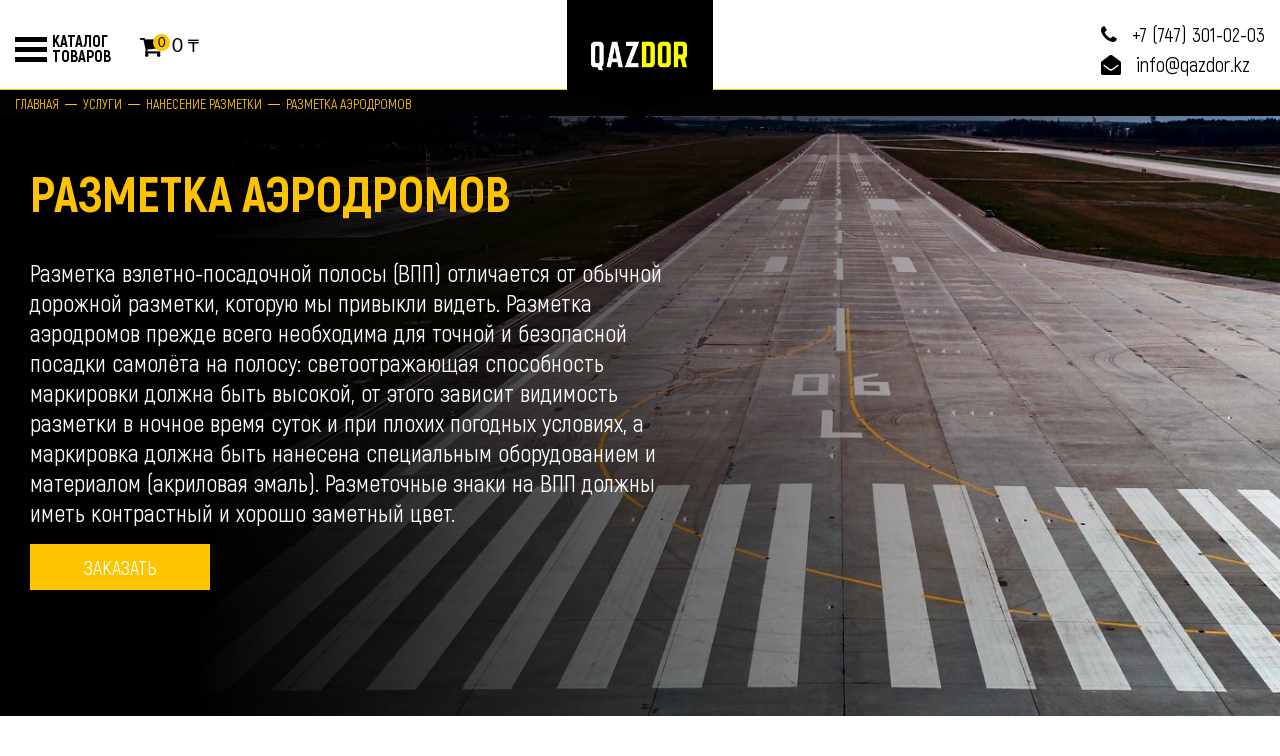

--- FILE ---
content_type: text/html; charset=UTF-8
request_url: https://qazdor.kz/uslugi/razmetka/aerodromy/index.htm
body_size: 9497
content:
<!DOCTYPE html>
<html>
	<head>
		<title>Разметка аэродромов - профессиональное нанесение по доступным ценам</title>
		<meta http-equiv="Content-Type" content="text/html; charset=UTF-8">
<meta name="keywords" content="Разметка аэродромов, нанесение, цена">
<meta name="description" content="Разметка аэродромов. Оперативный выезд специалиста. Профессиональное нанесение. Использование только качественных материалов. ">
<script type="text/javascript" data-skip-moving="true">(function(w, d, n) {var cl = "bx-core";var ht = d.documentElement;var htc = ht ? ht.className : undefined;if (htc === undefined || htc.indexOf(cl) !== -1){return;}var ua = n.userAgent;if (/(iPad;)|(iPhone;)/i.test(ua)){cl += " bx-ios";}else if (/Android/i.test(ua)){cl += " bx-android";}cl += (/(ipad|iphone|android|mobile|touch)/i.test(ua) ? " bx-touch" : " bx-no-touch");cl += w.devicePixelRatio && w.devicePixelRatio >= 2? " bx-retina": " bx-no-retina";var ieVersion = -1;if (/AppleWebKit/.test(ua)){cl += " bx-chrome";}else if ((ieVersion = getIeVersion()) > 0){cl += " bx-ie bx-ie" + ieVersion;if (ieVersion > 7 && ieVersion < 10 && !isDoctype()){cl += " bx-quirks";}}else if (/Opera/.test(ua)){cl += " bx-opera";}else if (/Gecko/.test(ua)){cl += " bx-firefox";}if (/Macintosh/i.test(ua)){cl += " bx-mac";}ht.className = htc ? htc + " " + cl : cl;function isDoctype(){if (d.compatMode){return d.compatMode == "CSS1Compat";}return d.documentElement && d.documentElement.clientHeight;}function getIeVersion(){if (/Opera/i.test(ua) || /Webkit/i.test(ua) || /Firefox/i.test(ua) || /Chrome/i.test(ua)){return -1;}var rv = -1;if (!!(w.MSStream) && !(w.ActiveXObject) && ("ActiveXObject" in w)){rv = 11;}else if (!!d.documentMode && d.documentMode >= 10){rv = 10;}else if (!!d.documentMode && d.documentMode >= 9){rv = 9;}else if (d.attachEvent && !/Opera/.test(ua)){rv = 8;}if (rv == -1 || rv == 8){var re;if (n.appName == "Microsoft Internet Explorer"){re = new RegExp("MSIE ([0-9]+[\.0-9]*)");if (re.exec(ua) != null){rv = parseFloat(RegExp.$1);}}else if (n.appName == "Netscape"){rv = 11;re = new RegExp("Trident/.*rv:([0-9]+[\.0-9]*)");if (re.exec(ua) != null){rv = parseFloat(RegExp.$1);}}}return rv;}})(window, document, navigator);</script>

<link href="../../../bitrix/cache/css/ks/kontinent/kernel_main/kernel_main_v1.css?159007682628845" type="text/css" rel="stylesheet">
<link href="../../../bitrix/cache/css/ks/kontinent/page_17c6a52670cd89a8cd2ce40557ba5555/page_17c6a52670cd89a8cd2ce40557ba5555_v1.css?159008232923193" type="text/css" rel="stylesheet">
<link href="../../../bitrix/cache/css/ks/kontinent/template_1ded8f5ad6359ef20cda779fb6e39e59/template_1ded8f5ad6359ef20cda779fb6e39e59_v1.css?1590076827679" type="text/css" data-template-style="true" rel="stylesheet">


		<link rel="shortcut icon" type="image/x-icon" href="../../../bitrix/templates/kontinent/images/favicon.ico"> 
		<meta name="viewport" content="width=device-width, initial-scale=1, shrink-to-fit=no">
		<link rel="stylesheet" href="../../../bitrix/templates/kontinent/css/custom_bootstrap.css">
		<link rel="stylesheet" href="../../../bitrix/templates/kontinent/css/libs.min.css">
		<link rel="stylesheet" href="../../../bitrix/templates/kontinent/css/all.css">
		<link rel="stylesheet" href="../../../bitrix/templates/kontinent/css/animate.css">
																	</head>
	<body>
<div id="panel">
	</div>
<div class="wrapper">
			<div class="header scrolled">
			<div class="container d-flex">
				<div class="btn_menu btn_menu_js"><button class="toggle-hamburger toggle-hamburger__animx"><span></span><b>Каталог<br>товаров</b></button></div>
				<div class="logo">
					<a href="../../../index.htm">logo</a>
				</div>
				<div class="etc ml-auto">
					<div><i class="fa fa-phone" aria-hidden="true"></i> <a href="tel:+7 (747) 301-02-03" class="copy">+7 (747) 301-02-03</a></div>
					<div class="xshidden"><i class="fa fa-envelope-open" aria-hidden="true"></i> <a href="mailto:info@qazdor.kz" class="copy">info@qazdor.kz</a></div>
					<a href="../../../personal/cart/index.htm" class="cart_box">
						<em><i class="fa fa-shopping-cart" aria-hidden="true"></i><b>0</b></em>
						<strong>0 <i class="fa fa-rub" aria-hidden="true" style="font-size: 17px"></i></strong>
					</a>

				</div>
			</div>
			<div class="drop_bar drop_bar_js">
				<div class="container">
					<div class="h3bar text-center">Дорожные знаки и оборудование</div>
					<ul class="d-flex flex-wrap sub_menu">
						<li><a href="../../../dorozhnye-znaki/index.htm" title="Дорожные знаки"><em><i class="ico_new_1"></i></em><span>Дорожные знаки</span></a></li>
						<li><a href="../../../iskusstvennaya-dorozhnaya-nerovnost/index.htm" title="Лежачие полицейские (Искусственная неровность)"><em><i class="ico_new_2"></i></em><span>Искусственная неровность</span></a></li>
						<li><a href="../../../kolesootboyniki/index.htm" title="Колесоотбойники - металлические и резиновые"><em><i class="ico_new_4"></i></em><span>Колесоотбойники</span></a></li>
						<li><a href="../../../zashchita-sten-uglov/index.htm" title="Демпферы для защиты стен и углов"><em><i class="ico_new_8"></i></em><span>Защита стен и углов</span></a></li>
						<li><a href="../../../sfericheskie-zerkala/index.htm" title="Сферические зеркала"><em><i class="ico_new_5"></i></em><span>Сферические зеркала</span></a></li>
						<li><a href="../../../metallicheskie-stolbiki/index.htm" title="Металические парковочные столбики"><em><i class="ico_new_6"></i></em><span>Металические столбики</span></a></li>
						<li><a href="../../../gibkie-stolbiki/index.htm" title="Гибкие парковочные столбики"><em><i class="ico_new_7"></i></em><span>Гибкие столбики</span></a></li>
						<li><a href="../../../parkovochnye-maty/index.htm" title="Парковочные маты"><em><i class="ico_new_17"></i></em><span>Парковочные маты</span></a></li>
						<li><a href="../../../peshekhodnye-ograzhdeniya/index.htm" title="Пешеходные ограждения"><em><i class="ico_new_9"></i></em><span>Пешеходные ограждения</span></a></li>
						<li><a href="../../../perenosnye-ograzhdeniya/index.htm" title="Переносные ограждения"><em><i class="ico_new_10"></i></em><span>Переносные ограждения</span></a></li>
						<li><a href="../../../svetodiodnye-znaki/index.htm" title="Светодиодные знаки"><em><i class="ico_new_11"></i></em><span>Светодиодные знаки</span></a></li>
						<li><a href="../../../parkovochnye-barery/index.htm" title="Парковочные барьеры"><em><i class="ico_new_12"></i></em><span>Парковочные барьеры</span></a></li>
						<li><a href="../../../dorozhnye-ograzhdeniya/index.htm" title="Дорожные ограждения"><em><i class="ico_new_13"></i></em><span>Дорожные ограждения</span></a></li>
						<li><a href="../../../vodonalivnye-barery/index.htm" title="Водоналивные дорожные барьеры"><em><i class="ico_new_14"></i></em><span>Водоналивные барьеры</span></a></li>
						<li><a href="../../../dorozhnye-konusy/index.htm" title="Дорожные конусы"><em><i class="ico_new_15"></i></em><span>Дорожные конусы</span></a></li>
						<li><a href="../../../ograzhdeniya-soldatik/index.htm" title="Ограждения солдатик"><em><i class="ico_new_16"></i></em><span>Ограждения "Солдатик"</span></a></li>
						<li><a href="../../../kabelnaya-kapa/index.htm" title="Кабельный трап (кабельный мост)"><em><i class="ico_new_3"></i></em><span>Кабельная капа</span></a></li>
						<li><a href="../../../shlagbaumy/index.htm" title="Шлагбаумы"><em><i class="ico_new_18"></i></em><span>Шлагбаумы</span></a></li>
						<li><a href="../../../sezd-zaezd-dlya-bordyura/index.htm" title="Съезд-заезд для бордюра"><em><i class="ico_new_19"></i></em><span>Съезд-заезд для бордюра</span></a></li>
						<li><a href="../../../fonari-signalnye/index.htm" title="Сигнальные фонари"><em><i class="ico_new_20"></i></em><span>Сигнальные фонари</span></a></li>
					</ul>
					<div class="main_menu_holder">
						<ul class="d-flex flex-wrap main_menu">
							<li>
								<a class="justify-content-start" href="../index.htm" title="Нанесение разметки">
									<em><i class="ico_new_21"></i></em>
									<span>Нанесение разметки</span>
								</a>
							</li>
							<li>
								<a class="justify-content-start" href="../../demarkirovka-razmetki/index.htm" title="Демаркировка (снятие) разметки">
									<em><i class="ico_new_28"></i></em>
									<span>Демаркировка разметки</span>
								</a>
							</li>
							<!-- <li class="w25">
								<a class="justify-content-start" href="/uslugi/montazh/">
									<em><i class="ico_new_22"></i></em>
									<span>Монтаж дорожного оборудования</span>
								</a>
							</li> -->
							<li>
								<a class="justify-content-start" href="../../asfaltirovanie/index.htm" title="Асфальтирование">
									<em><i class="ico_new_23"></i></em>
									<span>Асфальтирование</span>
								</a>
							</li>
						</ul>
						<ul class="d-flex flex-wrap main_menu">
							<li>
								<a class="justify-content-center" href="../../../dostavka/index.htm" title="Доставка">
									<em><i class="ico_new_24"></i></em>
									<span>Доставка</span>
								</a>
							</li>
							<li>
								<a class="justify-content-center" href="../../../portfolio/index.htm" title="Наши работы">
									<em><i class="ico_new_25"></i></em>
									<span>Портфолио</span>
								</a>
							</li>
							<li>
								<a class="justify-content-center" href="../../../kontakty/index.htm" title="Контакты">
									<em><i class="ico_new_26"></i></em>
									<span>Контакты</span>
								</a>
							</li>
						</ul>
					</div>
				</div>
			</div>
		</div>
			
	<div class="main">
			<div class="breadcrumbs_block" itemscope="" itemtype="http://schema.org/BreadcrumbList"><div class="container"><ul class="list-inline">
<li class="list-inline-item" itemprop="itemListElement" itemscope="" itemtype="http://schema.org/ListItem"><a href="../../../index.htm" title="Главная" itemprop="url">Главная</a><meta itemprop="position" content="1"></li>
<li class="list-inline-item" itemprop="itemListElement" itemscope="" itemtype="http://schema.org/ListItem"><a href="../../index.htm" title="Услуги" itemprop="url">Услуги</a><meta itemprop="position" content="2"></li>
<li class="list-inline-item" itemprop="itemListElement" itemscope="" itemtype="http://schema.org/ListItem"><a href="../index.htm" title="Нанесение разметки" itemprop="url">Нанесение разметки</a><meta itemprop="position" content="3"></li>
<li class="list-inline-item" itemprop="itemListElement" itemscope="" itemtype="http://schema.org/ListItem">Разметка аэродромов<meta itemprop="position" content="4"></li></ul></div></div>	
<div itemscope="" itemtype="http://schema.org/Product">
    <div class="title_page bg_img_color" style="background-image: url(../../../upload/iblock/aa5/aa5ca9bb18d7d425c6d83735f210d5a1.jpg); min-height: 600px;">
        <div class="container">
		<h1 class="text-uppercase animated zoomIn" itemprop="name">Разметка аэродромов</h1>
		<p class="animated flipInX" itemprop="description">Разметка взлетно-посадочной полосы (ВПП) отличается от обычной дорожной разметки, которую мы привыкли видеть. Разметка аэродромов прежде всего необходима для точной и безопасной посадки самолёта на полосу: светоотражающая способность маркировки должна быть высокой, от этого зависит видимость разметки в ночное время суток и при плохих погодных условиях, а маркировка должна быть нанесена специальным оборудованием и материалом (акриловая эмаль). Разметочные знаки на ВПП должны иметь контрастный и хорошо заметный цвет. </p>
		<a data-fancybox="" data-src="#modal_form_box" href="javascript:;" data-name="Разметка аэродромов" class="modal_zakaz btn btn-light_orange w180" onclick="ym(30115199, 'reachGoal', 'lead_head_click'); return true;"><span>Заказать</span></a>
	    </div>
    </div>

	<div class="container">
		<h2 class="text-uppercase text-center">Стоимость нанесения разметки на аэродромы</h2>
        <div class="text-indent"><p>Обычно для нанесения разметки на взлетно-посадочные полосы используют белый цвет, а маркировка рулёжных дорожек или мест стоянки транспорта выполняется жёлтым или оранжевым. Зоны, где происходит обслуживание воздушных судов размечаются красным цветом, а зоны движения спецтранспорта — белым. Стоимость нанесения разметки на аэродромы начинается от 2500 тенге за кв. метр. Компания «QAZDDORSVET» имеет большой опыт работы на таких объектах и гарантирует качественный результат по выгодной цене.</p>
        </div>
        <div class="uslugi_item" itemprop="offers" itemscope="" itemtype="http://schema.org/Offer">
							           
             <img src="../../../upload/iblock/53c/53cca73d3f37ae25d8de8952a593b829.jpg" alt="Разметка аэродромов" title="Разметка аэродромов" itemprop="image">
            <div class="uslugi_item_desc">
                <h3>Разметка аэродромов - цена</h3>
                <p>Маркировка искусственных покрытий – одна из важнейших элементов безопасности воздушного сообщения на аэродромах. Разметка аэродромов обеспечивает прекрасную видимость на подлёте в воздушную гавань, упрощает руление воздушных судов по территории перед взлетом и после посадки.</p>
<p><strong>Используемые материалы:</strong></p>
<ul>
<li>- <a href="../kraskoy/index.htm" title="разметка краской">разметка дорожной краской</a></li>
</ul>
                
            </div>
                            <div class="price">
                    <span><span itemprop="price">3500</span><i>тг</i></span>
                    <meta itemprop="priceCurrency" content="RUB">
                               
<p>стоимость указана за кв. метр,<br> зависит от объема<br> и выбранного материала</p>
            
            	</div>
            	
                        <div class="two_btn">
                <a data-fancybox="" data-src="#modal_form_box" href="javascript:;" data-name="Разметка аэродромов" class="modal_zakaz btn btn-light_orange"><span>Заказать</span></a>
            </div>
        </div>
    </div>
</div>

                    
<div class="advantages_block advantages_block_new pb-3 pb-md-5">
	<div class="container">
		<h2 class="text-center text-uppercase">Наши преимущества разметки аэродромов</h2>
		<div class="row">
                               
			    <div class="col-sm-6 col-lg-4 bg_color_7 animated bounceInLeft">
				    <img src="../../../images/check_mark.png" alt="">
				    <p>Применение износостойких качественных материалов, гарантирующих долговечность разметки для осуществления безопасных посадок авиатранспорта</p>
			    </div>                
                               
			    <div class="col-sm-6 col-lg-4 bg_color_7 animated bounceInLeft">
				    <img src="../../../images/check_mark.png" alt="">
				    <p>Высокая точность, четкость и видимость обозначений</p>
			    </div>                
                               
			    <div class="col-sm-6 col-lg-4 bg_color_7 animated bounceInLeft">
				    <img src="../../../images/check_mark.png" alt="">
				    <p>Выгодные цены и гарантии качества выполненных работ</p>
			    </div>                
                               
			    <div class="col-sm-6 col-lg-4 bg_color_7 animated bounceInLeft">
				    <img src="../../../images/check_mark.png" alt="">
				    <p>Нанесение разметки в максимально короткий период с соблюдением особенностей поверхностей и зон маркировки</p>
			    </div>                
                               
			    <div class="col-sm-6 col-lg-4 bg_color_7 animated bounceInLeft">
				    <img src="../../../images/check_mark.png" alt="">
				    <p>Отсутствие вредных и опасных испарений, способных нанести вред сотрудникам аэродромов и окружающей среде</p>
			    </div>                
                               
			    <div class="col-sm-6 col-lg-4 bg_color_7 animated bounceInLeft">
				    <img src="../../../images/check_mark.png" alt="">
				    <p>Профессионализм и ответственный подход специалистов компании к выполнению задач любой сложности</p>
			    </div>                
            		</div>
	</div>
</div>                    
				
<div class="container">
	<h2 class="text-uppercase text-center">Материалы для разметки аэродромов</h2>
    <div class="text-indent"><p>Разметка - крайне важная часть организации безопасности в пределах аэродрома. Материалы для разметки аэродромов должны обладать долговечностью и устойчивостью к внешним воздействиям. Для нанесения разметки аэродромов компания «QAZDDORSVET» предлагает специализированную износостойкую краску высокого качества. В зависимости от объема выполняемых работ предоставляются скидки. Менеджеры компании ответят на все интересующие вопросы, касательно нанесения маркировки.</p></div>
				
	
	<div class="uslugi_item">
										                        <img src="../../../upload/iblock/6df/6df72d7c81c55322a1fcc8cac1c5a126.jpg" alt="Аэродромная разметка краской " title="Аэродромная разметка краской ">
            <div class="uslugi_item_desc">
	                            <h3>Аэродромная разметка краской </h3>
                                <p>Самый простой и быстрый способ нанесения дорожной разметки.</p>
<ul>
<li><strong>Места применения:</strong> <a href="../dorogi/index.htm" titile="дорожная разметка">разметка дорог</a> районного (местного) масштаба, придомовых территорий, <a href="../parkovki/index.htm" title="разметка парковок">разметка наземных и подземных парковок</a>, <a href="../sklady/index.htm" title="разметка складов">разметка складов</a> и производственных комплексов, стадионов, <a href="index.htm" title="разметка аэродромов">разметка аэродромов</a></li>
<li><strong>Способ нанесения:</strong> механизированный безвоздушный</li>
<li><strong>Вид разметки:</strong> все виды разметки</li>
<li><strong>Гарантия:</strong> от 3 до 6 месяцев по ГОСТ</li>
</ul>
                
            </div>
                     
                        <div class="two_btn">
                <a data-fancybox="" data-src="#modal_form_box" href="javascript:;" data-name="Разметка аэродромов" class="modal_zakaz btn btn-light_orange"><span>Заказать</span></a> <a href="../kraskoy/index.htm" title="Разметка краской" class="btn btn-outline-light_orange color_orange"><span>Подробнее</span></a>
            </div>
        </div>
		
</div>
                <div class="review_block">
					<div class="container">
						<span class="h2 text-center text-uppercase">Сертификаты СРО и ISO</span>
						<div class="row justify-content-md-center">
							<div class="col-md-3 col-6">
								<a href="../../../images/sert/1f.jpg" data-fancybox="images">
									<img src="../../../images/sert/1.jpg" alt="Сертификат СРО" title="Сертификат СРО">
								</a>
							</div>
							<div class="col-md-3 col-6">
								<a href="../../../images/sert/2f.jpg" data-fancybox="images">
									<img src="../../../images/sert/2.jpg" alt="Сертификат СРО" title="Сертификат СРО">
								</a>
							</div>
							<div class="col-md-3 col-6">
								<a href="../../../images/sert/3f.jpg" data-fancybox="images">
									<img src="../../../images/sert/3.jpg" alt="Сертификат ISO" title="Сертификат ISO">
								</a>
							</div>
							<div class="col-md-3 col-6">
								<a href="../../../images/sert/4f.jpg" data-fancybox="images">
									<img src="../../../images/sert/4.jpg" alt="Сертификат ISO" title="Сертификат ISO">
								</a>
							</div>
						</div>
					</div>
				</div>

<div class="review_block">
					<div class="container">
						<span class="h2 text-center text-uppercase">Благодарственные письма</span>
						<div class="row justify-content-md-center">
							<div class="col-md-3 col-6">
								<a href="../../../images/mail/1f.jpg" data-fancybox="images">
									<img src="../../../images/mail/1.jpg" alt="Благодарственное письмо Континент Строй" title="Благодарственное письмо Континент Строй">
								</a>
							</div>
							<div class="col-md-3 col-6">
								<a href="../../../images/mail/2f.jpg" data-fancybox="images">
									<img src="../../../images/mail/2.jpg" alt="Благодарственное письмо Континент Строй" title="Благодарственное письмо Континент Строй">
								</a>
							</div>
							<div class="col-md-3 col-6">
								<a href="../../../images/mail/3f.jpg" data-fancybox="images">
									<img src="../../../images/mail/3.jpg" alt="Благодарственное письмо Континент Строй" title="Благодарственное письмо Континент Строй">
								</a>
							</div>
							<div class="col-md-3 col-6">
								<a href="../../../images/mail/4f.jpg" data-fancybox="images">
									<img src="../../../images/mail/4.jpg" alt="Благодарственное письмо Континент Строй" title="Благодарственное письмо Континент Строй">
								</a>
							</div>
						</div>
					</div>
				</div>
</div>
<div class="contact_all_page">
    <div class="container">
        <div class="contact_all_page_left">
            <span class="h1 text-uppercase">Полный комплекс услуг</span>
            <span class="h2">дорожно-парковочного обслуживания</span>
            <p>Компания «QAZDDOR.KZ» является производителем и комплексным поставщиком дорожного оборудования, профессионалом в области укладки асфальта и нанесения дорожной разметки. В нашей команде работают опытные бригады специалистов, которые используют современное оборудование и материалы, обеспечивая высокое качество при минимальных затратах времени. «QAZDDOR.KZ» предоставляет услуги на всей территории КАЗАХСТАНА, имеет гибкую систему скидок как для дилеров, так и для постоянных клиентов.</p>
        </div>
        <div class="contact_all_page_right">
            <a href="tel:+7 (747) 301-02-03" class="cap_tel">+7 (747) 301-02-03</a>
            <a href="mailto:info@qazdor.kz" class="cap_email">info@qazdor.kz</a>
            
            <a data-fancybox="" data-src="#modal_form_box" href="javascript:;" class="btn btn-light_orange">Задать вопрос</a>
            <a class="catalog_button btn btn-outline-light_orange color_orange" onclick="ym(30115199, 'reachGoal', 'catalog_footer_click'); return true;">Перейти в каталог</a>
        </div>
    </div>
</div>
<div class="footer">
				<div class="container">
					<div class="row">
						<div class="col-auto  col_logo">
							<div class="logo">
								<a href="../../../index.htm">
									<img src="../../../images/logo_footer.png" alt="Логотип Континент Строй" title="Логотип Континент Строй">
								</a>
							</div>
							<ul class="soc">
								<li><a href="#"><i class="fa fa-instagram" aria-hidden="true"></i></a></li>
								<li><a href="#"><i class="fa fa-facebook" aria-hidden="true"></i></a></li>
								<li><a href="#"><i class="fa fa-vk" aria-hidden="true"></i></a></li>
								<li><a href="#"><i class="fa fa-twitter" aria-hidden="true"></i></a></li>
							</ul>
						</div>
						<div class="col col_menu">
							<div class="row h-100 justify-content-between justify-content-md-around">
								<div class="col-auto">
									<div class="pl_25 pr_25">
										<span class="h3foot">навигация</span>
										<ul>
											<li><a href="../../../index.htm">Главная</a></li>
											<li><a href="../../../portfolio/index.htm">Портфолио</a></li>
											<li><a href="../../../vakansii/index.htm">Вакансии</a></li>
											<li><a href="../../../dostavka/index.htm">Доставка</a></li>
											<li><a href="../../../kontakty/index.htm">Контакты</a></li>
										</ul>
									</div>
								</div>
								<div class="col-auto borders">
									<div class="pl_15 pr_15">
										<span class="h3foot">товары и услуги</span>
										<ul>
											<li><a href="../../../dorozhnye-znaki/index.htm">Дорожные знаки и оборудование</a></li>
											<li><a href="../index.htm">Нанесение разметки </a></li>
											<li><a href="../../demarkirovka-razmetki/index.htm">демаркировка</a></li>
											<li><a href="../../asfaltirovanie/index.htm">Асфальтирование</a></li>
										</ul>
									</div>
								</div>
							</div>
						</div>
						<div class="col-auto col_soc text-center text-lg-left">
							<div class="pl_15">
								<span class="h3foot">свяжитесь с нами</span>
								<div class="c_i_holder">
									<div class="c_i">
										<i class="fa fa-phone" aria-hidden="true"></i>
										<a href="tel:+7 (747) 301-02-03">+7 (747) 301-02-03</a>
									</div>
									<div class="c_i">
										<i class="fa fa-envelope-open" aria-hidden="true"></i>
										<a href="mailto:info@qazdor.kz">info@qazdor.kz</a>
									</div>
								</div>
							</div>
							
						</div>
						<div class="col-auto col_up text-right">
						</div>
					</div>
				</div>
				<div class="copyright_block">
					<div class="container">
						<span><a href="../../../soglashenie/index.htm"></a>ТОО "QAZDOR"<a href="https://web2step.ru" target="_blank"></a></span>
					</div>
				</div>
			</div>
		</div>

		<!-- счетчики, колбэкхантеры, живосайты -->

<!-- Google Tag Manager -->
<!-- End Google Tag Manager -->

<!-- Yandex.Metrika counter -->
<noscript><div><img src="../../../watch/30115199" style="position:absolute; left:-9999px;" alt=""></div></noscript>
<!-- /Yandex.Metrika counter -->

<!-- Google Tag Manager (noscript) -->
<noscript><iframe src="https://www.googletagmanager.com/ns.html?id=GTM-KQ9NWMD" height="0" width="0" style="display:none;visibility:hidden"></iframe></noscript>
<!-- End Google Tag Manager (noscript) -->

<div style="display: none;" class="modal_form_box" id="modal_form_box">
	<span class="modal_title">Вы можете оформить заказ следующими способами:</span>
	<p><i class="fa fa-mobile" aria-hidden="true" style="font-size: 70px;"></i> Обсудить заказ с нашим специалистом по телефону:<br><strong>+7 (747)301-02-03</strong> </p>
	<p><i class="fa fa-envelope-o" aria-hidden="true"></i> Написать письмо на e-mail: <strong>info@qazdor.kz</strong> </p>
	<p><i class="fa fa-list-alt" aria-hidden="true"></i>Отправить заявку с помощью формы:</p>
	<form class="modal_form" id="modal_form" method="POST" action="javascript:void(null);" onsubmit="modal_mail_form();">
		<div style="overflow: hidden">
			<div class="modal_left">
			<input type="text" name="name" placeholder="Контактное лицо">
			<input type="tel" name="tel" placeholder="Телефон" class="only_number">
			<input type="email" name="email" placeholder="Email">
			<input type="hidden" name="product" value="">
			<input type="hidden" name="url" value="https://kontinentstroy.com/uslugi/razmetka/aerodromy/">
		</div>
		<div class="modal_right">
			<textarea name="message" placeholder="Сообщение"></textarea>
		</div>
		</div>
		<p id="modal_form_result"></p>
		<input type="submit" name="" value="Отправить">
	</form>
</div>

<div id="scroller" class="b-top" style="display: none;"><span class="b-top-but"></span></div>

	
	<script type="text/javascript">if(!window.BX)window.BX={};if(!window.BX.message)window.BX.message=function(mess){if(typeof mess=='object') for(var i in mess) BX.message[i]=mess[i]; return true;};</script>
<script type="text/javascript">(window.BX||top.BX).message({'JS_CORE_LOADING':'Загрузка...','JS_CORE_NO_DATA':'- Нет данных -','JS_CORE_WINDOW_CLOSE':'Закрыть','JS_CORE_WINDOW_EXPAND':'Развернуть','JS_CORE_WINDOW_NARROW':'Свернуть в окно','JS_CORE_WINDOW_SAVE':'Сохранить','JS_CORE_WINDOW_CANCEL':'Отменить','JS_CORE_WINDOW_CONTINUE':'Продолжить','JS_CORE_H':'ч','JS_CORE_M':'м','JS_CORE_S':'с','JSADM_AI_HIDE_EXTRA':'Скрыть лишние','JSADM_AI_ALL_NOTIF':'Показать все','JSADM_AUTH_REQ':'Требуется авторизация!','JS_CORE_WINDOW_AUTH':'Войти','JS_CORE_IMAGE_FULL':'Полный размер'});</script>
<script type="text/javascript">(window.BX||top.BX).message({'LANGUAGE_ID':'ru','FORMAT_DATE':'DD.MM.YYYY','FORMAT_DATETIME':'DD.MM.YYYY HH:MI:SS','COOKIE_PREFIX':'BITRIX_SM','SERVER_TZ_OFFSET':'10800','SITE_ID':'ks','SITE_DIR':'/','USER_ID':'','SERVER_TIME':'1685951191','USER_TZ_OFFSET':'0','USER_TZ_AUTO':'Y','bitrix_sessid':'afa48fb0fee051560c3b5c09fed9a866'});</script><script type="text/javascript" src="../../../bitrix/cache/js/ks/kontinent/kernel_main/kernel_main_v1.js?1590076826354887"></script>
<script type="text/javascript" src="../../../bitrix/js/main/core/core_db.min.js?154969402510247"></script>
<script type="text/javascript" src="../../../bitrix/js/main/core/core_frame_cache.min.js?154969402411334"></script>
<script type="text/javascript">BX.setJSList(['/bitrix/js/main/core/core.js','/bitrix/js/main/core/core_ajax.js','/bitrix/js/main/json/json2.min.js','/bitrix/js/main/core/core_ls.js','/bitrix/js/main/core/core_fx.js','/bitrix/js/main/session.js','/bitrix/js/main/core/core_window.js','/bitrix/js/main/core/core_popup.js','/bitrix/js/main/core/core_date.js','/bitrix/js/main/utils.js','/bitrix/templates/kontinent/components/bitrix/catalog.element/uslugi/script.js']); </script>
<script type="text/javascript">BX.setCSSList(['/bitrix/js/main/core/css/core.css','/bitrix/js/main/core/css/core_popup.css','/bitrix/js/main/core/css/core_date.css','/bitrix/templates/kontinent/components/bitrix/catalog/catalog_uslugi_kontinent/style.css','/bitrix/templates/kontinent/components/bitrix/catalog.element/uslugi/style.css','/bitrix/templates/kontinent/components/bitrix/breadcrumb/bread/style.css']); </script>

<script type="text/javascript" src="../../../bitrix/cache/js/ks/kontinent/page_505496dff34b2a0a0556093b653b0c40/page_505496dff34b2a0a0556093b653b0c40_v1.js?159008232958849"></script>
<script type="text/javascript">var _ba = _ba || []; _ba.push(["aid", "7c9e93058b3ceea2a4ce4e17a7fe4962"]); _ba.push(["host", "kontinentstroy.com"]); _ba.push(["ad[ct][item]", "[base64]"]);_ba.push(["ad[ct][user_id]", function(){return BX.message("USER_ID") ? BX.message("USER_ID") : 0;}]);_ba.push(["ad[ct][recommendation]", function() {var rcmId = "";var cookieValue = BX.getCookie("BITRIX_SM_RCM_PRODUCT_LOG");var productId = 390;var cItems = [];var cItem;if (cookieValue){cItems = cookieValue.split(".");}var i = cItems.length;while (i--){cItem = cItems[i].split("-");if (cItem[0] == productId){rcmId = cItem[1];break;}}return rcmId;}]);_ba.push(["ad[ct][v]", "2"]);(function() {var ba = document.createElement("script"); ba.type = "text/javascript"; ba.async = true;ba.src = (document.location.protocol == "https:" ? "https://" : "http://") + "bitrix.info/ba.js";var s = document.getElementsByTagName("script")[0];s.parentNode.insertBefore(ba, s);})();</script>

<script src="../../../bitrix/templates/kontinent/js/jquery.min.js"></script>
<script src="../../../bitrix/templates/kontinent/js/bootstrap.bundle.min.js"></script>
<script src="../../../bitrix/templates/kontinent/js/jquery.fancybox.min.js"></script>
<script src="../../../bitrix/templates/kontinent/js/owl.carousel.min.js"></script>
<script src="../../../bitrix/templates/kontinent/js/jquery.spincrement.min.js"></script>
<script src="../../../bitrix/templates/kontinent/js/main.js"></script>
<script src="../../../bitrix/templates/kontinent/js/add.js"></script><script src="../../../bitrix/templates/kontinent/js/mixitup.min.js"></script>
<script src="../../../bitrix/templates/kontinent/js/jquery.maskedinput.js"></script>
<script>(function(w,d,s,l,i){w[l]=w[l]||[];w[l].push({'gtm.start':
new Date().getTime(),event:'gtm.js'});var f=d.getElementsByTagName(s)[0],
j=d.createElement(s),dl=l!='dataLayer'?'&l='+l:'';j.async=true;j.src=
'https://www.googletagmanager.com/gtm.js?id='+i+dl;f.parentNode.insertBefore(j,f);
})(window,document,'script','dataLayer','GTM-KQ9NWMD');</script>
<script type="text/javascript">
var __cs = __cs || [];
__cs.push(["setAccount", "QSQMdkIpCEAhxmwgNaToMy3gDpo3iIE8"]);
__cs.push(["setHost", "//server.comagic.ru/comagic"]);
</script>
<script type="text/javascript" async="" src="../../../static/cs.min.js"></script>

<script type="text/javascript">
   (function(m,e,t,r,i,k,a){m[i]=m[i]||function(){(m[i].a=m[i].a||[]).push(arguments)};
   m[i].l=1*new Date();k=e.createElement(t),a=e.getElementsByTagName(t)[0],k.async=1,k.src=r,a.parentNode.insertBefore(k,a)})
   (window, document, "script", "https://mc.yandex.ru/metrika/tag.js", "ym");

   ym(30115199, "init", {
        clickmap:true,
        trackLinks:true,
        accurateTrackBounce:true,
        webvisor:true
   });
</script>
<script>
  (function(i,s,o,g,r,a,m){i['GoogleAnalyticsObject']=r;i[r]=i[r]||function(){
  (i[r].q=i[r].q||[]).push(arguments)},i[r].l=1*new Date();a=s.createElement(o),
  m=s.getElementsByTagName(o)[0];a.async=1;a.src=g;m.parentNode.insertBefore(a,m)
  })(window,document,'script','//www.google-analytics.com/analytics.js','ga');

  ga('create', 'UA-62710456-1', 'auto');
  ga('send', 'pageview');

</script>

<script type="text/javascript">$(document).ready(function(){
$(window).scroll(function () {if ($(this).scrollTop() > 0) {$('#scroller').fadeIn();} else {$('#scroller').fadeOut();}});
$('#scroller').click(function () {$('body,html').animate({scrollTop: 0}, 400); return false;});
});</script>

</body>
</html>


--- FILE ---
content_type: text/css
request_url: https://qazdor.kz/bitrix/templates/kontinent/css/all.css
body_size: 19334
content:
@font-face { font-family: 'Akrobat'; src: url("../fonts/Akrobat-ExtraBold.eot"); src: url("../fonts/Akrobat-ExtraBold-1.eot") format("embedded-opentype"), url("../fonts/Akrobat-ExtraBold.woff2") format("woff2"), url("../fonts/Akrobat-ExtraBold.woff") format("woff"), url("../fonts/Akrobat-ExtraBold.ttf") format("truetype"), url("../fonts/Akrobat-ExtraBold.svg") format("svg"); font-weight: 500; font-style: normal; }

@font-face { font-family: 'Akrobat'; src: url("../fonts/Akrobat-Regular.eot"); src: url("../fonts/Akrobat-Regular-1.eot") format("embedded-opentype"), url("../fonts/Akrobat-Regular.woff2") format("woff2"), url("../fonts/Akrobat-Regular.woff") format("woff"), url("../fonts/Akrobat-Regular.ttf") format("truetype"), url("../fonts/Akrobat-Regular.svg") format("svg"); font-weight: normal; font-style: normal; }

@font-face { font-family: 'Lato'; src: url("../fonts/Lato-Regular.eot"); src: url("../fonts/Lato-Regular-1.eot") format("embedded-opentype"), url("../fonts/Lato-Regular.woff2") format("woff2"), url("../fonts/Lato-Regular.woff") format("woff"), url("../fonts/Lato-Regular.ttf") format("truetype"), url("../fonts/Lato-Regular.svg") format("svg"); font-weight: normal; font-style: normal; }

@font-face { font-family: 'Lato'; src: url("../fonts/Lato-Light.eot"); src: url("../fonts/Lato-Light-1.eot") format("embedded-opentype"), url("../fonts/Lato-Light.woff2") format("woff2"), url("../fonts/Lato-Light.woff") format("woff"), url("../fonts/Lato-Light.ttf") format("truetype"), url("../fonts/Lato-Light.svg") format("svg"); font-weight: 100; font-style: normal; }

body {
	color: #353131;
}
.h2 {
  font-size: 36px;
  line-height: 40px;
  color: #353131;
  font-weight: 500;
  text-align: center;
  display: block;
    margin-bottom: 30px;
}

.h3, h3 {
	color:#353131;
}

.ico24 { background-image: url(../images/sprite.png); background-position: -495px -295px; width: 75px; height: 54px; }

.ico25 { background-image: url(../images/sprite.png); background-position: -790px -61px; width: 52px; height: 58px; }

.ico26 { background-image: url(../images/sprite.png); background-position: -690px -539px; width: 84px; height: 54px; }

.ico27 { background-image: url(../images/sprite.png); background-position: -349px -630px; width: 38px; height: 38px; }

.ico28 { background-image: url(../images/sprite.png); background-position: -434px -630px; width: 29px; height: 38px; }

.ico29 { background-image: url(../images/sprite.png); background-position: -392px -630px; width: 37px; height: 38px; }

.ico30 { background-image: url(../images/sprite.png); background-position: -306px -630px; width: 38px; height: 38px; }

.ico_new_1 { background-image: url(../images/sprite.png); background-position: -790px -669px; width: 32px; height: 60px; }

.ico_new_2 { background-image: url(../images/sprite.png); background-position: -690px -670px; width: 58px; height: 15px; }

.ico_new_3 { background-image: url(../images/sprite.png); background-position: -495px -354px; width: 58px; height: 10px; }

.ico_new_4 { background-image: url(../images/sprite.png); background-position: -545px -476px; width: 59px; height: 12px; }

.ico_new_5 { background-image: url(../images/sprite.png); background-position: -177px -286px; width: 58px; height: 59px; }

.ico_new_6 { background-image: url(../images/sprite.png); background-position: -790px -539px; width: 33px; height: 60px; }

.ico_new_7 { background-image: url(../images/sprite.png); background-position: -634px -517px; width: 30px; height: 60px; }

.ico_new_8 { background-image: url(../images/sprite.png); background-position: -790px -318px; width: 43px; height: 60px; }

.ico_new_9 { background-image: url(../images/sprite.png); background-position: -388px -323px; width: 58px; height: 32px; }

.ico_new_10 { background-image: url(../images/sprite.png); background-position: -324px -323px; width: 59px; height: 35px; }

.ico_new_11 { background-image: url(../images/sprite.png); background-position: -790px -604px; width: 32px; height: 60px; }

.ico_new_12 { background-image: url(../images/sprite.png); background-position: -195px -630px; width: 58px; height: 46px; }

.ico_new_13 { background-image: url(../images/sprite.png); background-position: -482px -476px; width: 58px; height: 17px; }

.ico_new_14 { background-image: url(../images/sprite.png); background-position: -432px -146px; width: 58px; height: 59px; }

.ico_new_15 { background-image: url(../images/sprite.png); background-position: -177px -222px; width: 59px; height: 59px; }

.ico_new_16 { background-image: url(../images/sprite.png); background-position: -432px -210px; width: 58px; height: 59px; }

.ico_new_17 { background-image: url(../images/sprite.png); background-position: -108px -794px; width: 43px; height: 58px; }

.ico_new_18 { background-image: url(../images/sprite.png); background-position: -432px -274px; width: 58px; height: 35px; }

.ico_new_19 { background-image: url(../images/sprite.png); background-position: -177px -350px; width: 58px; height: 14px; }

.ico_new_20 { background-image: url(../images/sprite.png); background-position: -790px -124px; width: 47px; height: 60px; }

.ico_new_21 { background-image: url(../images/sprite.png); background-position: -61px -690px; width: 62px; height: 53px; }

.ico_new_22 { background-image: url(../images/sprite.png); background-position: -690px -598px; width: 63px; height: 67px; }

.ico_new_23 { background-image: url(../images/sprite.png); background-position: -122px -630px; width: 68px; height: 49px; }

.ico_new_24 { background-image: url(../images/sprite.png); background-position: 0px -690px; width: 56px; height: 59px; }

.ico_new_25 { background-image: url(../images/sprite.png); background-position: -790px -435px; width: 52px; height: 49px; }

.ico_new_26 { background-image: url(../images/sprite.png); background-position: -790px -383px; width: 55px; height: 47px; }

.ico_new_27 { background-image: url(../images/sprite.png); background-position: -779px -738px; width: 60px; height: 50px;}

.ico_new_28 { background-image: url(../images/sprite.png); background-position: -570px -620px; width: 84px; height: 67px;}

.ico31 { background-image: url(../images/sprite.png); background-position: -574px -517px; width: 55px; height: 62px; }

.ico32 { background-image: url(../images/sprite.png); background-position: -690px -340px; width: 94px; height: 61px; }

.ico33 { background-image: url(../images/sprite.png); background-position: -790px -252px; width: 43px; height: 61px; }

.ico34 { background-image: url(../images/sprite.png); background-position: -128px -690px; width: 35px; height: 40px; }

.ico35 { background-image: url(../images/sprite.png); background-position: -259px -323px; width: 60px; height: 39px; }

.ico36 { background-image: url(../images/sprite.png); background-position: -168px -690px; width: 28px; height: 39px; }

.ico_37 { background-image: url(../images/sprite.png); background-position: -690px -84px; width: 81px; height: 80px; }

.ico_38 { background-image: url(../images/sprite.png); background-position: -235px -517px; width: 106px; height: 93px; }

.ico_39 { background-image: url(../images/sprite.png); background-position: -463px -517px; width: 106px; height: 76px; }

.ico_40 { background-image: url(../images/sprite.png); background-position: -122px -517px; width: 108px; height: 108px; }

.ico_41 { background-image: url(../images/sprite.png); background-position: -690px 0px; width: 95px; height: 79px; }

.ico_42 { background-image: url(../images/sprite.png); background-position: -690px -254px; width: 79px; height: 81px; }

.ico_43 { background-image: url(../images/sprite.png); background-position: -497px -630px; width: 24px; height: 21px; }

.ico_44 { background-image: url(../images/sprite.png); background-position: -662px -407px; width: 21px; height: 21px; }

.ico_45 { background-image: url(../images/sprite.png); background-position: -468px -630px; width: 24px; height: 22px; }

.ico_bell { background-image: url(../images/sprite.png); background-position: 0px 0px; width: 254px; height: 154px; }

.ico_pickup { background-image: url(../images/sprite.png); background-position: 0px -159px; width: 172px; height: 206px; }

.ico_46 { background-image: url(../images/sprite.png); background-position: -482px -370px; width: 175px; height: 101px; }

.ico_47 { background-image: url(../images/sprite.png); background-position: -342px -370px; width: 135px; height: 135px; }

.ico_48 { background-image: url(../images/sprite.png); background-position: -180px -370px; width: 157px; height: 135px; }

.ico_49 { background-image: url(../images/sprite.png); background-position: 0px -754px; width: 26px; height: 42px; }

.ico_50 { background-image: url(../images/sprite.png); background-position: -790px -489px; width: 47px; height: 45px; }

.ico_51 { background-image: url(../images/sprite.png); background-position: -758px -598px; width: 25px; height: 45px; }

.ico_46_small { background-image: url(../images/sprite.png); background-position: -575px -295px; width: 80px; height: 46px; }

.ico_47_small { background-image: url(../images/sprite.png); background-position: -690px -169px; width: 80px; height: 80px; }

.ico_48_small { background-image: url(../images/sprite.png); background-position: -690px -406px; width: 80px; height: 69px; }

.ico_49_small { background-image: url(../images/sprite.png); background-position: -662px -370px; width: 20px; height: 32px; }

.ico_50_small { background-image: url(../images/sprite.png); background-position: -451px -323px; width: 30px; height: 29px; }

.ico_51_small { background-image: url(../images/sprite.png); background-position: -660px -295px; width: 20px; height: 36px; }

.ico_52 { background-image: url(../images/sprite.png); background-position: -346px -517px; width: 112px; height: 81px; }

.ico_53 { background-image: url(../images/sprite.png); background-position: -495px -147px; width: 174px; height: 143px; }

.ico_54 { background-image: url(../images/sprite.png); background-position: -495px 0px; width: 190px; height: 142px; }

.ico_55 { background-image: url(../images/sprite.png); background-position: 0px -370px; width: 175px; height: 142px; }

.ico_56 { background-image: url(../images/sprite.png); background-position: 0px -517px; width: 117px; height: 168px; }

.ico_57 { background-image: url(../images/sprite.png); background-position: -259px -146px; width: 168px; height: 172px; }

.ico_58 { background-image: url(../images/sprite.png); background-position: -259px 0px; width: 231px; height: 141px; }

.ico_59 { background-image: url(../images/sprite.png); background-position: -790px 0px; width: 56px; height: 56px; }

.ico_60 { background-image: url(../images/sprite.png); background-position: -790px -189px; width: 48px; height: 58px; }

.ico_61 { background-image: url(../images/sprite.png); background-position: -690px -480px; width: 92px; height: 54px; }

.ico_62 { background-image: url(../images/sprite.png); background-position: -177px -159px; width: 65px; height: 58px; }

.ico_63 { background-image: url(../images/sprite.png); background-position: -215px -723px; width: 155px; height: 164px;}

.ico_64 { background-image: url(../images/sprite.png); background-position: -581px -714px; width: 171px; height: 173px; }

.ico_65 { background-image: url(../images/sprite.png); background-position: -393px -715px; width: 172px; height: 174px; }


.footer { background: #1d1d1b; color: #fff; padding: 28px 0 0 0; width: 100%;position: relative;  }

.footer:after, .footer:before { display: table; clear: both; content: ''; }

@media (max-width: 991.98px) { .footer { min-height: auto; padding-top: 15px; padding-bottom: 15px; } }

.footer .c_i { display: block; font-size: 19px; line-height: 20px; font-family: 'Lato'; font-weight: normal; padding-bottom: 12px; text-align: left !important; }

.footer .c_i i { margin-right: 30px; }

.footer .c_i a { color: #fff; }

.footer .logo { margin-top: 12px; }

.footer .logo a { display: table; margin-left: 0px; }

.footer .logo span { font: 20px/22px 'Lato', sans-serif; color: #fff; }

.footer .logo img { margin: 0; max-width: 160px;
    margin-top: 4px; }

@media (max-width: 991.98px) { .footer .logo { text-align: center; }
  .footer .logo img { margin: 0 auto; } }

.footer .h3foot { margin: 0; font-size: 23px; line-height: 70px; padding-top: 18px; padding-bottom: 21px; font-weight: 500; color: #ffc400; letter-spacing: 4px; word-spacing: 2px; text-transform: uppercase; }

.footer .borders { border-left: 2px solid #e4b003; border-right: 2px solid #e4b003; }

.footer .pl_15 { padding-left: 15px; }

.footer .pr_15 { padding-right: 15px; }

@media (max-width: 1199.98px) { .footer .col_logo, .footer .col_up { max-width: none; min-width: auto; }
  .footer .pl_15 { padding-left: 10px; }
  .footer .pr_15 { padding-right: 10px; }
  .footer .h3foot { letter-spacing: normal; } }

@media (max-width: 991.98px) { .footer { padding-bottom: 0; position: relative; }
  .footer .col_logo { -webkit-box-flex: 0; -webkit-flex: 0 0 100%; -ms-flex: 0 0 100%; flex: 0 0 100%; max-width: 100%; }
  .footer .col_logo .logo { margin-left: auto; margin-right: auto; display: table; padding-bottom: 10px; }
  .footer .col_logo .logo a { margin-left: 0; }
  .footer .col_logo .soc { text-align: center; }
  .footer .col_up { position: absolute; bottom: 0; right: 0; z-index: 50; display: block; }
  .footer .col_up .go_top { margin: 0; width: 30px; height: 30px; display: block; }
  .footer .col_up img { width: 100%; display: block; height: auto; }
  .footer .pl_15, .footer .pr_15 { padding: 0; }
  .footer .col_menu { -webkit-box-flex: 0; -webkit-flex: 0 0 66.666667%; -ms-flex: 0 0 66.666667%; flex: 0 0 66.666667%; max-width: 66.666667%; }
  .footer .col_soc { -webkit-box-flex: 0; -webkit-flex: 0 0 33.333333%; -ms-flex: 0 0 33.333333%; flex: 0 0 33.333333%; max-width: 33.333333%; }
  .footer .c_i_holder i { margin-right: 10px; }
  .footer .c_i_holder .c_i { font-size: 14px !important; } }

@media (max-width: 767.98px) { .footer .col_menu, .footer .col_soc, .footer .col_menu .col-auto { -webkit-box-flex: 0; -webkit-flex: 0 0 100%; -ms-flex: 0 0 100%; flex: 0 0 100%; max-width: 100%; text-align: center; }
  .footer .borders { border: 0; }
  .footer .c_i_holder { display: table; margin: 0 auto; } }

.col_soc .btn { margin-top: 18px; font-size: 14px; font-weight: normal; display: block; }

.soc { margin: 0; padding: 12px 0 22px 0; list-style: none; font-size: 0; }

@media (max-width: 991.98px) { .soc { padding-top: 15px; } }

.soc li { display: inline-block; vertical-align: middle; padding-right: 10px; font-size: 17px; }

.soc li:last-child { padding-right: 0; }

.soc a { color: #fff; }

.soc a:hover { color: #ffcd26; }

.go_top {
  position: fixed;
    bottom: 100px;
    right: 100px;
}

@media (max-width: 991.98px) { .go_top img { max-width: 50px; display: block; } }

@media (min-width: 992px) { .col_logo { max-width: 160px; min-width: 160px; }
  .col_up { max-width: 150px; min-width: 150px; } }

.col_menu ul { margin: 0; padding: 0 15px 15px; padding: 0; list-style: none; }

.col_menu ul li { font-size: 14px; line-height: 15px; text-transform: uppercase; font-family: 'Lato'; font-weight: 100; padding-bottom: 8px; }

.col_menu ul a { color: #dbdbd8; -webkit-transition: all 0.3s ease; -o-transition: all 0.3s ease; transition: all 0.3s ease; }

.col_menu ul a:hover { text-decoration: none; color: #ffc400; }

.contact_block { margin-bottom: 50px; margin-top: -150px; }

@media (max-width: 1199.98px) { .contact_block { margin-top: 0; } }

.contact_block form { margin-top: 24px; }

.contact_block .contact_info { padding-top: 25px; }

.contact_block .bg-light_orange { position: relative; padding-top: 67px; padding-bottom: 60px; }

.contact_block .bg-light_orange:before { content: ''; width: 9999px; height: 100%; position: absolute; top: 0; right: 100%; background: inherit; }

@media (max-width: 1199.98px) { .contact_block .bg-light_orange:before { right: -50%; } }

.contact_block h3 { margin: 0; font: 35px/40px 'Akrobat'; color: #342f2d; }

.contact_block ul { margin: 0; padding: 45px 0 0 0; list-style: none; font-size: 20px; line-height: 22px; color: #383331; font-weight: 700; }

.contact_block ul li { padding-bottom: 27px; }

.contact_block ul .fa { color: #fff; font-size: 22px; }

.contact_block ul a { color: #383331; }

.contact_block ul a:hover { text-decoration: none; }

.contact_block label { font-size: 15px; font-weight: 700; color: #383331; }

@media (max-width: 1199.98px) { .contact_block ul, .contact_block label { font-size: 17px; line-height: 19px; } }

@media (max-width: 991.98px) { .contact_block h3 { font-size: 25px; line-height: 27px; }
  .contact_block .bg-light_orange { padding-top: 30px; padding-bottom: 20px; }
  .contact_block .bg-light_orange .btn { font-size: 16px; } }

.btn_small { font-size: 12px !important; }

.btn_w_b { border-color: #fff; font-size: 18px; font-weight: 700; color: #342f2d; padding: 13px 12px; }

.btn_w_b:hover { background: #fff; color: #342f2d !important; }

.copyright_block { background: #353131; margin-top: 28px; overflow: hidden;}

.copyright_block span { font-size: 12px; line-height: 31px; font-family: 'Lato'; color: #dbd8d8; font-weight: 100; display: block; text-align: center;}
.copyright_block span a {color:#dbd8d8; padding-right: 10px;}
@media (max-width: 1199.98px) { .copyright_block span { padding-left: 0; } }

.btn-outline-white { font-size: 13px; font-weight: 100; color: #feffff; border: 2px solid #fff; padding: 11px 12px; }

.btn-outline-white:hover { background: #ffc400; border-color: #ffc400; color: #000; }

.btn-outline-white:focus, .btn-outline-white:active { -webkit-box-shadow: none; box-shadow: none; }

.header { background: rgba(255, 255, 255, 0.2); padding: 0; position: relative; z-index: 100; position: fixed; top: 0; left: 0; width: 100%; }

.header > .container { position: relative; height: 89px; }

@media (max-width: 668px) { .header > .container { height: 50px; } }

.header .btn-outline-light_orange { padding: 15px 10px; }

.header .logo { position: absolute; top: 0; left: 50%; z-index: 201; -webkit-transform: translateX(-50%); -ms-transform: translateX(-50%); transform: translateX(-50%); }

.header .logo:after, .header .logo:before { content: ''; width: 9999px; bottom: 20px; height: 1px; left: 100%; background: #ffc400; position: absolute; }

.header .logo:before { left: auto; right: 100%; }

.header .logo a { display: block; font-size: 0; text-indent: -9999px; overflow: hidden; outline: none; width: 146px; height: 110px; background: url(../images/logo.png);     background-position: center  !important;
	background-size: cover;}

@media (max-width: 668px) { .header { padding-top: 0; border-bottom: 1px solid #ffc400; }
  .header .logo { display: none; }
  .header .btn-outline-light_orange { padding: 5px; font-size: 14px; }
  .header .etc { margin-top: 10px; }
  .header .etc > span { display: none; }
  .header .btn_menu { margin-top: 3px; } }

.btn_menu { font-size: 28px; margin-top: 25px;    z-index: 999999999; }

.btn_menu i { cursor: pointer; }

.btn_menu i:hover { color: #ffc400; }

.btn_menu.active i { color: #ffc400; }

@media (max-width: 668px) { .btn_menu { margin-top: 20px; } }

.logo a { color: #000; }

.logo a:hover { text-decoration: none; }

.logo img { display: block; margin: 0 auto; }

.etc { margin-top: 19px; }

.etc span { display: block; font-size: 14px; margin-bottom: 6px; }

.etc span * { vertical-align: middle; display: inline-block; }

.etc span a { color: #353131; font-size: 19px; line-height: 20px; margin-left: 23px; font-family: 'Lato'; font-weight: normal; }

.etc span a:hover { text-decoration: none; }

@media (max-width: 991.98px) { .etc span a { font-size: 16px; margin-left: 10px; } }

.drop_bar {
  position: absolute;
    z-index: 99999999;
    top: 0;
    left: 0;
    margin-top: 0;
    width: 100%;
    background: #fff;
    padding: 60px;
    display: none;
    height: 100vh;
    max-height: -webkit-calc(100vh);
    max-height: calc(100vh);
    overflow-x: hidden;
      overflow-y: scroll; /* has to be scroll, not auto */
  -webkit-overflow-scrolling: touch;
}

.drop_bar > .container { position: relative; }

@media (max-width: 668px) { .drop_bar { max-height: -webkit-calc(100vh - 50px); max-height: calc(100vh - 75px); top: 51px; } }

.drop_bar.active { display: block;}

.drop_bar .h3bar { margin: 0; font-size: 18px; line-height: 22px; font-weight: 500; padding-bottom: 20px; text-transform: uppercase; }






@media (max-width: 991.98px) { .drop_bar .h3bar { text-transform: none; } }

@media (max-width: 991.98px) { .drop_bar { padding: 40px 15px; } }

.sub_menu { margin: 0; padding: 0; list-style: none; width: 100%; }

.sub_menu li { text-align: center; width: 20%; }

@media (min-width: 992px) { .sub_menu li { width: 10%; } }

@media (max-width: 668px) { .sub_menu li { width: 33.33%; } }

.sub_menu li em { display: block; height: 62px; position: relative; }

.sub_menu li i { position: absolute; top: 50%; left: 50%; -webkit-transform: translate(-50%, -50%); -ms-transform: translate(-50%, -50%); transform: translate(-50%, -50%); }

.sub_menu li span { display: block; padding-top: 14px; font-size: 14px; line-height: 18px; text-transform: uppercase; color: #000; }

.sub_menu li.active a { background: #f8f8f8; }

.sub_menu li a { display: block; padding: 25px 5px 30px; height: 100%; }

.sub_menu li a:hover { text-decoration: none; background: #f8f8f8; }

@media screen and (max-width: 1350px) { .sub_menu li { width: 20%; }
  .sub_menu li span { font-size: 18px; line-height: 22px; } }

@media screen and (max-width: 1400px) and (max-width: 800px) { .sub_menu li { width: 25%; } }

@media screen and (max-width: 1400px) and (max-width: 600px) { .sub_menu li { width: 33.33%; } }

@media screen and (max-width: 1400px) and (max-width: 400px) { .sub_menu li { width: 50%; }
  .sub_menu li a { padding: 10px 5px; }
  .sub_menu li span { padding-top: 5px; } }

.main_menu_holder { width: 100%; overflow: hidden; }

.main_menu { margin: 0; padding: 0; list-style: none; position: relative; border-top: 2px solid #8e8e8d; }

.main_menu li { width: 33.33%; text-align: center; }
.main_menu li.w25 { width: 25%; text-align: center; }

.main_menu li.active a { background: #f8f8f8; }

.main_menu li em { display: block; height: 70px; margin-bottom: 10px; position: relative; }

.main_menu li a { padding: 40px 20px 20px; display: -webkit-box; display: -webkit-flex; display: -ms-flexbox; display: flex; height: 100%; -webkit-box-orient: vertical; -webkit-box-direction: normal; -webkit-flex-flow: column nowrap; -ms-flex-flow: column nowrap; flex-flow: column nowrap; -webkit-box-pack: start; -webkit-justify-content: start; -ms-flex-pack: start; justify-content: start; }


.main_menu li a:hover { text-decoration: none; background: #f8f8f8; }

.main_menu li a i { display: block; position: absolute; top: 50%; left: 50%; -webkit-transform: translate(-50%, -50%); -ms-transform: translate(-50%, -50%); transform: translate(-50%, -50%); }

.main_menu li a span { font-size: 14px; line-height: 20px; font-weight: 500; color: #000; text-transform: uppercase; }



@media (max-width: 991.98px) { .main_menu li { height: auto; min-height: 100px; }
  .main_menu li a { padding: 10px; } }

@media screen and (max-width: 991.98px) and (max-width: 1400px) { .main_menu li a { padding-top: 20px; }
  .main_menu li a span { font-size: 25px; line-height: 28px; } }

@media (max-width: 991.98px) { .main_menu li a span { font-size: 14px; line-height: 16px; } }

@media (max-width: 991.98px) and (max-width: 668px) { .main_menu li a span { font-size: 13px; line-height: 14px; font-weight: normal; } }

@media screen and (max-width: 991.98px) and (max-width: 600px) { .main_menu li { width: 50%; } }

.header_home { height: 100vh; background: url(../images/bg_video.jpg) no-repeat 50% 50%; -webkit-background-size: cover; background-size: cover; position: relative; }

.header_home .cart_box:hover { color: #fff; }

.header_home .small_form { padding-top: 60px; }

@media screen and (max-width: 992px) { .header_home .small_form { padding-top: 10px; padding-bottom: 20px; } }

.header_home .header:after { content: none; }

@media screen and (min-width: 992px) { .header_home { min-height: 600px; } }

.header_home:after { content: ''; width: 100%; height: 100%; display: block; background: rgba(0, 0, 0, 0.5); position: absolute; top: 0; left: 0; z-index: 4; }

.header_home > * { z-index: 2; }

.header_home .header { background: none; z-index: 10; }

.header_home .header .btn_menu { color: #fff; }

.header_home .header .logo span { color: #fff; }

.header_home .header .etc { color: #fff; z-index: 9999999}

.header_home .header .etc div a { color: #fff;     padding-left: 10px;}

.header_home .h1home { color: #fff; margin: 0; font-size: 50px; line-height: 70px; font-weight: 500; }

@media (max-width: 1370px){
  .header_home .h1home {font-size: 40px; line-height: 60px; }
}
@media (max-height: 700px){
  .header_home .h1home {
    font-size: 30px;
    line-height: 34px;
    padding-top: 50px;}
  .header_home .small_form {
    padding-top: 10px;
  }
}
.header_home .btns { margin-top: 70px; }

.header_home .btns a { font-weight: 700; min-width: 260px; padding: 13px 38px 17px; margin: 5px 0; }

.header_home .go_next { position: absolute; bottom: 40px; left: 50%; z-index: 5; -webkit-transform: translateX(-50%); -ms-transform: translateX(-50%); transform: translateX(-50%); background: url(../images/next.png) no-repeat; width: 71px; height: 71px; }

.header_home .custom_center { padding-top: 150px; padding-bottom: 90px; position: relative; z-index: 5; }

@media (max-width: 991.98px) { .header_home { padding-top: 120px; }
  .header_home .go_next { display: none; }
  .header_home .custom_center { padding: 30px 15px 15px; }
  .header_home h1 { font-size: 30px; line-height: 34px; } }

@media (max-width: 991.98px) and (max-width: 668px) { .header_home { padding-top: 80px; } }

@media (max-width: 767.98px) { .header_home .btns { margin-top: 30px; }
  .header_home .btns a { min-width: auto; padding: 15px; } }

@media (max-width: 668px) { .header_home .btns a { display: block; } }

#video { width: 100%; height: 100%; position: absolute; top: 0; left: 0; display: block; z-index: 1; overflow: hidden; }

#video video { display: block; width: 100%; height: 100%; position: absolute; top: 0; left: 0; }

@media (min-aspect-ratio: 16 / 9) { #video > video { height: 300%; top: -100%; } }

@media (max-aspect-ratio: 16 / 9) { #video > video { width: 300%; left: -100%; } }

/* 2. If supporting object-fit, overriding (1): */
@supports ((-o-object-fit: cover) or (object-fit: cover)) { #video > video { top: 0; left: 0; width: 100%; height: 100%; -o-object-fit: cover; object-fit: cover; } }

@media (max-width: 991.98px) { #video { display: none; } }

.anim_nxt { position: absolute; top: 20px; left: 50%; -webkit-transform: translateX(-50%); -ms-transform: translateX(-50%); transform: translateX(-50%); width: 10px; height: 60px; z-index: 5; }

.anim_nxt .anim { position: absolute; left: 0; background-color: black; width: 10px; height: 10px; -webkit-animation-name: bounce_fountainG; animation-name: bounce_fountainG; -webkit-animation-duration: 1.5s; animation-duration: 1.5s; -webkit-animation-iteration-count: infinite; animation-iteration-count: infinite; -webkit-animation-direction: normal; animation-direction: normal; -webkit-transform: scale(0.3); -ms-transform: scale(0.3); transform: scale(0.3); -webkit-border-radius: 50%; border-radius: 50%; }

.anim_nxt .anim.anim_1 { top: 0; -webkit-animation-delay: 0.6s; animation-delay: 0.6s; }

.anim_nxt .anim.anim_2 { top: 10px; -webkit-animation-delay: 0.75s; animation-delay: 0.75s; }

.anim_nxt .anim.anim_3 { top: 20px; -webkit-animation-delay: 0.9s; animation-delay: 0.9s; }

@-webkit-keyframes bounce_fountainG { 0% { -webkit-transform: scale(0.8); transform: scale(0.8);
    background-color: white; }
  100% { -webkit-transform: scale(0.3); transform: scale(0.3);
    background-color: #6c6865; } }

@keyframes bounce_fountainG { 0% { -webkit-transform: scale(0.8); transform: scale(0.8);
    background-color: white; }
  100% { -webkit-transform: scale(0.3); transform: scale(0.3);
    background-color: #6c6865; } }

.close_drop { 
width: 26px;
    height: 26px;
    display: block;
    position: absolute;
top: -49px;
    left: 24px;
     cursor: pointer;}

@media (max-width: 991.98px) { .close_drop { top: -33px; right: 0; } }

.home_page .cart_box { color: #fff; }

.home_page .header .logo a { background-position: 0 0; }

.cart_box { position: absolute; top: 32px; left: 140px; color: #000; }

.cart_box i { font-size: 24px; }

.cart_box em { position: relative; font-style: normal; display: inline-block; vertical-align: middle; margin-right: 6px; }

.cart_box em b { position: absolute; bottom: 10px; right: -8px; height: 17px; min-width: 17px; background: #ffc400; -webkit-border-radius: 50%; border-radius: 50%; font-weight: normal; font-size: 13px; line-height: 17px; font-family: 'Lato'; text-align: center; color: #000; display: inline-block; padding: 1px 2px 0; }

.cart_box strong { font-size: 19px; font-family: 'Lato'; font-weight: normal; }

.cart_box:hover { text-decoration: none; color: #353131; }

@media (max-width: 668px) { .cart_box { position: static; } }

.white_header:after { content: ''; width: 100%; height: 25px; position: absolute; bottom: -26px; left: 0; background: #020202; }

.white_header, .scrolled { background: white !important; }

.white_header .logo a, .scrolled .logo a { background-position: 0 -108px !important;     background: url(../images/logo.png) !important;     background-position: center bottom !important;
    background-size: cover  !important;}


.white_header:after, .scrolled:after { content: '' !important; }

.white_header .btn_menu, .white_header .cart_box, .white_header .logo span, .white_header .etc div a, .white_header .etc div i, .scrolled .btn_menu, .scrolled .cart_box, .scrolled .logo span, .scrolled .etc div a, .scrolled .etc div i { color: #000 !important; }

.small_form { max-width: 260px; margin: 0 auto; width: 100%; }

.small_form .btn { display: block; width: 100%; }

.small_form .form-group { margin-bottom: 20px; }

.small_form .form-control { background: none; text-align: center; border: 0; -webkit-box-shadow: none; box-shadow: none; font-size: 18px; color: #dbd8d8; font-weight: 500; padding: 4px 10px; border-bottom: 1px solid #ebebeb; }

.small_form .form-control::-webkit-input-placeholder { color: #dbd8d8; opacity: 1; }

.small_form .form-control::-moz-placeholder { color: #dbd8d8; opacity: 1; }

.small_form .form-control:-ms-input-placeholder { color: #dbd8d8; opacity: 1; }

.small_form .form-control::-ms-input-placeholder { color: #dbd8d8; opacity: 1; }

.small_form .form-control::placeholder { color: #dbd8d8; opacity: 1; }

@media (max-width: 668px) { .small_form { max-width: none; } }

h1, h2 { font-family: 'Akrobat'; }

h2 { font-size: 36px; line-height: 40px; color: #353131; font-weight: 500; }

h2 .styled_bg:before { top: -20px; }

@media (max-width: 991.98px) { h2 { font-size: 30px; line-height: 33px; } }

.text-normal {text-transform: none !important;}

.title_page { padding: 40px 15px 45px; position: relative; margin-bottom: 30px;}

.title_page h1 { margin: 0; font-size: 50px; line-height: 72px; color: #ffc400; }

.title_page p { font-weight: 300; font-size: 24px; line-height: 30px; color: #fff; max-width: 650px; padding-top: 30px; }

.title_page p + p { padding-top: 30px; }

@media (max-width: 991.98px) { .title_page { padding-top: 30px; padding-bottom: 30px; }
  .title_page h1 { font-size: 50px; line-height: 52px; }
  .title_page p { font-size: 20px; line-height: 20px; padding-top: 30px; }
  .title_page p + p { padding-top: 15px; } }

@media (max-width: 991.98px) and (max-width: 767.98px) { .title_page h1 { font-size: 40px; line-height: 42px;  } }

.wrapper { overflow: hidden; max-width: 1920px; width: 100%; margin: 0 auto; }

.btn-outline-light_orange { font-size: 18px; font-weight: 500; text-transform: uppercase; letter-spacing: 1px; color: #000; border-width: 1px; min-width: 160px; min-height: 50px; }

.btn-outline-light_orange:hover { color: #fff; }

.btn-noline-light_orange {
  font-size: 18px;
  font-weight: 500;
  text-transform: uppercase;
  letter-spacing: 1px;
  color: #000;
  background: #ffc400;
  min-width: 180px;
  min-height: 50px; }


.contact_us { padding-bottom: 60px; }

.contact_us h3 { padding-top: 80px; padding-bottom: 12px; }

.contact_us p { font-size: 18px; line-height: 24px; color: #666; padding-bottom: 10px; }

@media (max-width: 991.98px) { .contact_us { padding-bottom: 30px; }
  .contact_us h3 { padding-top: 30px; } }

@media (max-width: 767.98px) { .contact_us .btn { display: block; width: 100%; } }

.contact_info { margin: 0; padding: 0; list-style: none; }

.contact_info li { position: relative; padding-left: 48px; padding-bottom: 10px; color: #666; font-size: 18px; }

.contact_info li a { color: #666; }

.contact_info li i { position: absolute; top: 4px; left: 0; font-size: 20px; }

.contact_info li strong { font-weight: 500; padding-left: 10px; }

.contact_info li span { display: block; display: table; }

.contact_info li span b { font-weight: normal; display: table-cell; width: 190px; }

@media screen and (max-width: 400px) { .contact_info li span b { width: 100px; } }

.contact_info li span em { font-style: normal; display: table-cell; }

.breadcrumbs_block { font-size: 14px; background: #020202 !important; }

.breadcrumbs_block ul { margin-bottom: 0 !important; }

.breadcrumbs_block ul a { color: #ffc400; }

.breadcrumbs_block ul a:hover { color: #ffcd26; }

.breadcrumbs_block ul li {
      position: relative;
    padding-right: 18px;
    color: #ffc400;
    margin-top: 3px !important;
    margin-bottom: 2px !important;
    text-transform: uppercase;
    margin-right: 3px !important;
}

.breadcrumbs_block ul li:after { content: ''; width: 12px; display: block; height: 1px; position: absolute; top: 50%; right: 0; background: #ffc400; }

.breadcrumbs_block ul li:last-child { margin-right: 0 !important; padding-right: 0; }

.breadcrumbs_block ul li:last-child:after { content: none; }

.text-black { color: #353131 !important; }

.banner_title { position: relative; z-index: 2; -webkit-background-size: cover !important; background-size: cover !important; background-position: 50% 50% !important; min-height: 490px; }

.banner_title h1 { margin: 0; width: 100%; text-align: center; display: block; font-size: 56px; line-height: 58px; color: #fff; padding: 10px; }

@media (max-width: 991.98px) { .banner_title { min-height: 300px; }
  .banner_title h1 { font-size: 40px; line-height: 48px; } }

@media (max-width: 767.98px) { .banner_title { min-height: 200px; }
  .banner_title h1 { font-size: 30px; line-height: 38px; } }

.styled_bg { position: relative; z-index: 1; }

.styled_bg:before { content: ''; position: absolute; z-index: -1; top: -34px; left: -10px; width: 106px; height: 93px; background: url(../images/styled_bg.png) no-repeat; }

.styled_bg4 { position: relative; }

.styled_bg4:after { content: ''; position: absolute; z-index: -1; top: -50px; left: -25px; width: 110px; height: 113px; background: url(../images/styled_bg4.png) no-repeat; }

.about_us { padding-top: 144px; }

.about_us > .container { position: relative; z-index: 2; }

.about_us p { margin: 0; }

@media (max-width: 1199.98px) { .about_us { padding-top: 100px; } }

@media (max-width: 991.98px) { .about_us { padding-top: 50px; } }

@media (min-width: 768px) { .pr-md_custom { padding-right: 120px; } }

@media (max-width: 991.98px) { .pr-md_custom { padding-right: 20px; } }

@media (max-width: 767.98px) { .pr-md_custom { padding-right: 0; } }

.advantages_block { padding-top: 40px; }

.advantages_block > .container { position: relative; z-index: 2; }
.advantages_block img{
  width: 120px;
  padding: 10px;
}

@media (max-width: 991.98px) { .advantages_block { padding-top: 20px; } }

.advantages_block h2 { padding-bottom: 38px; }

.advantages_block i, .advantages_block span { display: block; }

.advantages_block span { font-size: 20px; line-height: 26px; font-weight: 500; color: #383331; padding-top: 10px; }

.advantages_block .advantages_box { position: relative; }

.advantages_block .advantages_box:after { content: ''; width: 9999px; height: 100%; position: absolute; top: 0; left: 50%; -webkit-transform: translateX(-50%); -ms-transform: translateX(-50%); transform: translateX(-50%); background: #ebebeb; z-index: -1; }

.advantages_block [class*="col-"] {
  height: 270px;
  text-align: left;
  display: -webkit-box;
  display: -webkit-flex;
  display: -ms-flexbox;
  display: flex;
  -webkit-box-orient: vertical;
  -webkit-box-direction: normal;
  -webkit-flex-flow: row nowrap;
  -ms-flex-flow: row nowrap;
  flex-flow: row nowrap;
  -webkit-box-pack: center;
  -webkit-justify-content: center;
  -ms-flex-pack: center;
  justify-content: center;
  -webkit-box-align: center;
  -webkit-align-items: center;
  -ms-flex-align: center;
  align-items: left;
  border: 2px solid #fff;
  padding: 30px; }

.advantages_block [class*="col-"]:nth-child(odd) { background: #ebebeb; }

.advantages_block [class*="col-"]:nth-child(even) { background: #c2c2c2; }

.advantages_block [class*="col-"]:nth-child(1), .advantages_block [class*="col-"]:nth-child(3), .advantages_block [class*="col-"]:nth-child(2) { border-top: 0; }

.advantages_block [class*="col-"]:nth-child(4), .advantages_block [class*="col-"]:nth-child(5), .advantages_block [class*="col-"]:nth-child(6) { border-bottom: 0; }

.advantages_block [class*="col-"]:nth-child(4):after, .advantages_block [class*="col-"]:nth-child(6):after, .advantages_block [class*="col-"]:nth-child(1):after, .advantages_block [class*="col-"]:nth-child(3):after { content: ''; width: 9999px; height: 100%; position: absolute; top: 0; right: 100%; background: inherit; }

.advantages_block [class*="col-"]:nth-child(6):after, .advantages_block [class*="col-"]:nth-child(3):after { left: 100%; right: auto; }

.advantages_block [class*="col-"]:nth-child(6):before { content: ''; width: 9999px; height: 4px; position: absolute; top: -4px; left: 50%; -webkit-transform: translateX(-50%); -ms-transform: translateX(-50%); transform: translateX(-50%); background: #fff; }

@media (max-width: 991.98px) { .advantages_block [class*="col-"] { border: 2px solid #fff !important; }
  .advantages_block [class*="col-"]:after, .advantages_block [class*="col-"]:before { content: none !important; } }

.advantages_block [class*="col-"] strong { font-size: 55px; line-height: 57px; font-weight: 500; color: #353030; }

.advantages_block [class*="col-"] p { color: #383331; padding-top: 10px; }

@media (min-width: 768px) { .advantages_block [class*="col-"] p { max-width: 80%; } }

@media (max-width: 991.98px) { .advantages_block [class*="col-"] img { max-width: 30%; } }

.type_block { padding-top: 157px; }

@media (max-width: 991.98px) { .type_block { padding-top: 60px; } }

.type_block h2 { margin: 0; padding-bottom: 90px; }

.styled_2:before { background: url(../images/styled_bg2.png) no-repeat; width: 215px; height: 188px; left: -123px; top: -80px !important; }

.box_item { border: 1px solid #ffc400; margin-bottom: 40px; padding: 55px 90px; background: #fff; position: relative; z-index: 10; }

@media (max-width: 991.98px) { .box_item { padding: 15px; margin-bottom: 15px; } }

.box_item h3 { margin: 0; font-size: 35px; line-height: 40px; padding-bottom: 32px; color: #000; }

.box_item h3 a { color: #000; }

.box_item h3 a:hover { text-decoration: none; color: #ffcd26; }

.box_item h4 { margin: 35px 0 12px 0; color: #383331; font-size: 20px; line-height: 24px; font-weight: 700; text-transform: uppercase; }

.box_item img { max-width: 100%; display: block; height: auto; margin: 0 auto; }

@media (max-width: 991.98px) { .box_item .box_item_prev h3 { font-size: 25px; line-height: 30px; padding-bottom: 15px; }
  .box_item .box_item_prev img { max-width: 200px; }
  .box_item h4 { font-size: 15px; line-height: 20px; margin-top: 20px; } }

@media (max-width: 767.98px) { .box_item .box_item_info .item_data { margin: 15px auto 0; width: 100%; max-width: 300px; } }

.tabs { margin: 0; padding: 0; list-style: none; }

.tabs.tabs_sub li { width: 25%; max-width: 25%; }

.tabs.tabs_sub li a { text-align: center; padding-left: 10px; padding-right: 10px; padding-top: 16px; }

.tabs li { width: 50%; max-width: 50%; border: 1px solid #ffc400; }

.tabs li.active a { background: #ffc400; color: #fff; }

.tabs li a { display: block; height: 100%; color: #383331; padding: 13px 0 18px 34px; }

@media (max-width: 991.98px) { .tabs li a { padding-left: 15px; } }

.tabs li a strong { display: block; font-size: 20px; line-height: 22px; font-weight: 700; padding-bottom: 6px; }

.tabs li a span { font-size: 18px; line-height: 20px; }

.tabs li a:hover { text-decoration: none; color: #fff; background: #ffc400; }

@media (max-width: 767.98px) { .tabs li a strong { font-size: 16px; line-height: 18px; }
  .tabs li a span { font-size: 14px; line-height: 16px; } }

.item_data { border: 1px solid #ffc400; width: 50%; margin-top: 37px; text-align: center; }

.item_data span { font-size: 20px; line-height: 22px; font-weight: 700; padding: 3px; }

.item_data .cost_data { padding: 17px 5px 19px 5px; }

.item_data .btn-light_orange { padding-top: 12px; padding-bottom: 12px; }

.cost_old { text-decoration: line-through; }

.btn-light_orange { font-size: 20px; color: #fff; text-transform: uppercase;}

.btn-light_orange:hover { background: #ffae00; border-color: #ffc400; color: #fff; }

.bg_add_left { position: relative; z-index: 1; }

.bg_add_left:before { content: ''; position: absolute; top: 0; right: 100%; height: 100%; width: 99999px; background: inherit; z-index: -1; }

.text_box { padding-bottom: 21px; }

.text_box p { margin: 0; font-size: 20px; line-height: 25px; }

.text_box p strong { color: #fff; text-transform: uppercase; font-weight: 700; }

.text_box h3 { margin: 0; text-transform: uppercase; font: 35px/40px 'Akrobat'; padding-bottom: 10px; }

@media (max-width: 991.98px) { .text_box h3 { font-size: 20px; line-height: 25px; } }

.useful_block h2 { margin: 0; padding-bottom: 50px; }

.useful_block > .container { padding-top: 83px; padding-bottom: 70px; background: rgba(255, 205, 38, 0.7); }

@media (max-width: 991.98px) { .useful_block h2 { padding-bottom: 30px; }
  .useful_block > .container { padding: 30px 15px; } }

.photo_gallery_block { padding-top: 146px; }

@media (max-width: 991.98px) { .photo_gallery_block { padding-top: 80px; } }

@media (max-width: 767.98px) { .photo_gallery_block { padding-top: 40px; } }

.slider_photo { padding-top: 70px; }

.slider_photo .holder_img + .holder_img { margin-top: 30px; }

@media (max-width: 991.98px) { .slider_photo { padding-top: 80px; } }

@media (max-width: 767.98px) { .slider_photo { padding-top: 40px; }
  .slider_photo .owl-item .row { margin: 0; }
  .slider_photo .owl-item [class*="col-"] { padding: 0; }
  .slider_photo .owl-item .holder_img + .holder_img { margin: 0; }
  .slider_photo .owl-item img { border: 1px solid #fff; }
  .slider_photo .owl-nav { padding-top: 20px; } }

.owl-nav { text-align: center; padding-top: 40px; }

.owl-nav button { width: 55px; height: 55px; text-align: center; border: 1px solid #ffcd26 !important; color: #ccc7c7 !important; margin: 0 7px; outline: none; }

.owl-nav button .fa { font-size: 30px; }

.owl-nav button:hover { background: #ffae00 !important; border-color: #ffae00 !important; color: #fff !important; }

.ico_pickup { display: inline-block; }

.main { overflow: hidden; padding-top: 90px; }

@media (max-width: 668px) { .main { padding-top: 50px; } }

.home_page .main { padding-top: 0 !important; }

.box_item--small { padding: 50px 60px 60px; margin-bottom: 0; }

.box_item--small img { width: auto !important; }

.box_item--small .item_data { width: 100%; }

@media (max-width: 991.98px) { .box_item--small { padding: 15px; }
  .box_item--small h3 { font-size: 25px; line-height: 27px; }
  .box_item--small .item_data { width: 100%; max-width: 300px; margin: 15px auto 0; } }

.etc_product_block { padding-top: 100px; }

@media (max-width: 991.98px) { .etc_product_block { padding-top: 50px; } }

.slider_products { padding-top: 40px; }

.owl-dots { text-align: center; padding-top: 30px; }

.owl-dots .owl-dot { width: 18px; height: 18px; -webkit-border-radius: 50%; border-radius: 50%; background: rgba(255, 196, 0, 0.6) !important; margin: 0 5px; outline: none; display: inline-block; vertical-align: middle; }

.owl-dots .owl-dot.active { background: #ffc400 !important; width: 21px; height: 21px; }

.about_us { position: relative; }

.about_us:after { content: ''; width: 610px; height: 770px; position: absolute; right: 0; top: -150px; background: url("../images/bg1.png"); }

.type_block { position: relative; }

.bg_decoration { display: block; position: absolute; }

.bg_3 { width: 345px; height: 706px; right: 0; top: 600px; background: url("../images/bg3.png"); }

.bg_4 { width: 190px; height: 260px; left: 0; top: 1000px; background: url("../images/bg4.png"); }

.bg_5 { width: 213px; height: 344px; right: 0; top: 2000px; background: url("../images/bg5.png"); }

.useful_block { position: relative; }

.useful_block:before { content: ''; width: 356px; height: 728px; position: absolute; left: 0; top: -363px; background: url("../images/bg6.png"); }

.useful_block:after { content: ''; width: 733px; height: 770px; position: absolute; right: 0; top: 240px; background: url("../images/bg7.png"); }

.photo_gallery_block { position: relative; }

.photo_gallery_block:before { content: ''; width: 366px; height: 861px; position: absolute; left: 0; top: 300px; background: url("../images/bg8.png"); }

.etc_product_block { position: relative; }

.etc_product_block:after { content: ''; width: 146px; height: 300px; position: absolute; right: 0; top: -100px; background: url("../images/bg9.png"); }

@media (max-width: 1199.98px) { .bg_decoration { display: none; }
  .etc_product_block:after, .etc_product_block:before, .photo_gallery_block:after, .photo_gallery_block:before, .useful_block:after, .useful_block:before, .advantages_block:after, .advantages_block:before, .about_us:after, .about_us:before { content: none; } }

.styled_bg3 { position: relative; }

.styled_bg3:before { content: ''; width: 231px; height: 202px; position: absolute; top: -110px; left: -70px; z-index: -1; background: url(../images/styled_bg3.png) no-repeat; }

.orange_line { height: 30px; width: 100%; position: relative; }

.orange_line:after { width: 9999px; height: 1px; top: 50%; left: 50%; -webkit-transform: translate(-50%, -50%); -ms-transform: translate(-50%, -50%); transform: translate(-50%, -50%); content: ''; position: absolute; background: #ffc400; }

.about_uns { position: relative; padding: 80px 0 20px; }

@media (max-width: 1199.98px) { .about_uns { padding: 100px 0; } }

.about_uns h2, .about_uns .h2 { margin-bottom: 40px; }

.about_uns p { font-size: 24px; line-height: 34px; }

@media (max-width: 991.98px) { .about_uns { padding: 50px 0 0; }
  .about_uns h2, .about_uns .h2 { margin-bottom: 20px; } }

.bg_10 { position: absolute; z-index: -1; top: -250px; right: 0; display: block; }

.bg_10 img { max-width: 50vw; display: block; height: auto; float: right; }

@media (max-width: 1199.98px) { .bg_10 { top: -20%; } }

@media (max-width: 991.98px) { .bg_10 { display: none; } }

.steps_block { padding-top: 80px; padding-bottom: 10px; }

.steps_block h2 { padding-bottom: 60px; }

.steps_block strong { font-size: 102px; line-height: 104px; color: #ffc400; font-weight: 500; position: relative; top: -15px; }

.steps_block p { color: #383331; font-size: 22px; line-height: 24px; }

.contact_inf { position: relative; }

.contact_inf:after { content: ''; display: block; position: absolute; right: 0; top: 0; width: 274px; height: 604px; z-index: -1; background: url(../images/bg11.png) no-repeat; }

@media (max-width: 1199.98px) { .contact_inf:after { content: none; } }

.portfolio_block { padding-top: 35px; padding-bottom: 35px; position: relative; }

.portfolio_block h2 { padding-bottom: 35px; }

.portfolio_block p { margin: 0; font-size: 30px; line-height: 30px; font-weight: 500; color: #666; padding-bottom: 40px; }

@media (max-width: 991.98px) { .portfolio_block p { font-size: 20px; line-height: 20px; padding-bottom: 25px; } }

.portfolio_block [class*="col-"] > a { position: relative; display: block; overflow: hidden; }

@media (max-width: 991.98px) { .portfolio_block [class*="col-"] > a > img { width: 100%; max-width: none; } }

.portfolio_block [class*="col-"] > a:hover .prev_holder { opacity: 0; -webkit-transition: all 0.3s ease; -o-transition: all 0.3s ease; transition: all 0.3s ease; }

.portfolio_block [class*="col-"] > a:hover .drop_info { opacity: 1; -webkit-transition: all 0.3s ease; -o-transition: all 0.3s ease; transition: all 0.3s ease; }

.portfolio_block [class*="col-"] img { max-width: 100%; display: block; height: auto; }

.portfolio_block .prev_holder { position: absolute; top: 0; left: 0; right: 0; bottom: 0; }

@media (max-width: 668px) { .portfolio_block .prev_holder { opacity: 1 !important; } }

.portfolio_block .label_img { display: block; height: 180px; width: 100%; position: relative; }

.portfolio_block .label_img img { max-width: 100%; max-height: 100%; margin: auto; top: 0; left: 0; bottom: 0; right: 0; position: absolute; }

.portfolio_block .title { font-size: 18px; line-height: 24px; color: #ebebeb; text-transform: uppercase; max-width: 50%; text-align: center; font-weight: 500; display: block; padding-top: 10px; }

.portfolio_block .drop_info { position: absolute; top: 0; left: 0; width: 100%; height: 100%; opacity: 0; background: rgba(255, 255, 255, 0.8); padding: 10px; min-height: 100%; overflow-x: hidden; overflow-y: auto; }

@media (max-width: 668px) { .portfolio_block .drop_info { display: none !important; } }

.portfolio_block .drop_info .label_img_in_drop { height: 100px; width: 100%; position: relative; display: block; margin-top: 15px; margin-bottom: 15px; }

.portfolio_block .drop_info .label_img_in_drop img { max-width: 100%; max-height: 100%; margin: auto; top: 0; left: 0; bottom: 0; right: 0; position: absolute; }

.portfolio_block .drop_info strong { display: block; font-size: 30px; line-height: 36px; font-weight: 500; color: #020202; text-transform: uppercase; text-align: center; padding-bottom: 30px; }

.portfolio_block .drop_info b { display: block; text-align: center; font-size: 21px; line-height: 22px; color: #353131; font-weight: 500; text-transform: uppercase; padding-bottom: 30px; }

.portfolio_block .drop_info i { font-style: normal; color: #353131; text-transform: uppercase; font-size: 17px; line-height: 18px; font-weight: 500; }

.portfolio_block .drop_info .ico { display: inline-block; }

.portfolio_block .drop_info .link { text-transform: uppercase; font-size: 21px; line-height: 22px; color: #020202; display: block; text-align: center; font-weight: normal; padding-top: 15px; padding-bottom: 15px; }

@media (max-width: 767.98px) { .portfolio_block { padding-top: 20px; } }

.portfolio_block .slider_portfolio { padding-top: 80px; }

@media (max-width: 767.98px) { .portfolio_block .slider_portfolio { padding-top: 40px; } }

.portfolio_block .slider_portfolio .item a { position: relative; display: block; overflow: hidden; }

.portfolio_block .slider_portfolio .item a img { -webkit-transition: all 0.2s ease; -o-transition: all 0.2s ease; transition: all 0.2s ease; }

.portfolio_block .slider_portfolio .item a span { position: absolute; text-align: center; display: block; top: 50%; left: 50%; -webkit-transform: translate(-50%, -50%); -ms-transform: translate(-50%, -50%); transform: translate(-50%, -50%); font: 35px/40px 'Akrobat'; color: #fff; text-transform: uppercase; z-index: 2; }

@media (max-width: 767.98px) { .portfolio_block .slider_portfolio .item a span { font-size: 30px; line-height: 35px; } }

.portfolio_block .slider_portfolio .item a:after { content: ''; width: 100%; height: 100%; background: rgba(0, 0, 0, 0.4); position: absolute; top: 0; left: 0; }

.portfolio_block .slider_portfolio .item a:hover img { -webkit-filter: blur(2px); filter: blur(2px); -webkit-transition: all 0.3s ease; -o-transition: all 0.3s ease; transition: all 0.3s ease; }

.delivery_block { padding-top: 140px; position: relative; }

.delivery_block:before { width: 743px; height: 1215px; content: ''; position: absolute; top: -150px; left: 0; z-index: -1; background: url(../images/bg12.png) no-repeat; }

@media (max-width: 1199.98px) { .delivery_block:before { content: none; } }

@media (max-width: 991.98px) { .delivery_block { padding-top: 80px; } }

@media (max-width: 767.98px) { .delivery_block { padding-top: 30px; } }

.delivery_block .bg-light_orange { min-height: 500px; }

.delivery_block .list_inf { margin: 25px 0 0 0; padding: 0; list-style: none; font-size: 20px; line-height: 25px; color: #383331; }

.delivery_block .list_inf li { padding-bottom: 18px; position: relative; }

.delivery_block .list_inf li:after { content: ''; width: 15px; height: 15px; -webkit-border-radius: 50%; border-radius: 50%; position: absolute; top: 5px; left: -30px; background: #fff; }

.delivery_option { width: 440px; height: 440px; position: absolute; top: 50%; right: -250px; z-index: 2; -webkit-transform: translateY(-50%); -ms-transform: translateY(-50%); transform: translateY(-50%); }

.delivery_option:before, .delivery_option:after { content: ''; position: absolute; top: 50%; left: 50%; width: 100%; height: 100%; border: 2px solid #ffc400; background: #fff; z-index: -1; -webkit-transform: translate(-50%, -50%) rotate(-45deg); -ms-transform: translate(-50%, -50%) rotate(-45deg); transform: translate(-50%, -50%) rotate(-45deg); }

.delivery_option:after { width: -webkit-calc(100% - 32px); width: calc(100% - 32px); height: -webkit-calc(100% - 32px); height: calc(100% - 32px); border: 2px solid #ffdc66; }

.delivery_option .cnt { position: absolute; top: 50%; left: 50%; width: 100%; text-align: center; -webkit-transform: translate(-50%, -50%); -ms-transform: translate(-50%, -50%); transform: translate(-50%, -50%); color: #383331; }

.delivery_option .list_option { margin: 0; padding: 0; list-style: none; color: #383331; font-size: 0; }

.delivery_option .list_option li { display: inline-block; vertical-align: top; }

.delivery_option .list_option li:nth-child(2) { padding-top: 60px; }

.delivery_option .list_option span { font-size: 14px; line-height: 19px; }

.delivery_option .list_option i { display: block; margin: 0 auto; }

.delivery_option h3 { margin: 0; font-size: 18px; font-weight: 700; line-height: 28px; padding-bottom: 30px; }

@media (max-width: 1199.98px) { .delivery_option { width: 400px; height: 400px; right: -200px; } }

@media (max-width: 991.98px) { .delivery_option { right: auto; left: 0; top: 0; -webkit-transform: none; -ms-transform: none; transform: none; position: relative; margin: 0 auto; width: 100%; height: auto; background: #fff; border: 2px solid #fff; }
  .delivery_option:after { content: none; }
  .delivery_option:before { content: ''; -webkit-transform: none; -ms-transform: none; transform: none; top: 10px; left: 10px; width: -webkit-calc(100% - 20px); width: calc(100% - 20px); height: -webkit-calc(100% - 20px); height: calc(100% - 20px); }
  .delivery_option .cnt { position: static; -webkit-transform: none; -ms-transform: none; transform: none; padding: 15px; } }

@media (max-width: 668px) { .delivery_option .list_option li { display: block; padding-bottom: 30px; }
  .delivery_option .list_option li:nth-child(2) { padding-top: 0; } }

.company_block { background: url(../images/bg_company.jpg) 50% 50% no-repeat; -webkit-background-size: cover; background-size: cover; padding: 110px 0; }

.company_block .number { font-style: normal; }

.company_block .hld { border: 2px solid #ffc400; }

.company_block p { margin: 5px 0 0 0; font-size: 22px; line-height: 24px; color: #fff; text-transform: uppercase; font-weight: 500; }

.company_block span, .company_block strong { color: #ffc400; }

.company_block strong { font-size: 100px; line-height: 102px; font: 500 100px/102px 'Akrobat'; }

.company_block span { font: 500 30px/32px 'Akrobat'; }

@media (max-width: 1199.98px) { .company_block p { font-size: 18px; line-height: 22px; }
  .company_block strong { font-size: 80px; line-height: 82px; }
  .company_block span { font-size: 25px; line-height: 27px; } }

@media (max-width: 991.98px) { .company_block { margin-top: 80px; padding: 80px 0; } }

@media (max-width: 767.98px) { .company_block { margin-top: 40px; padding: 30px 0; } }

.team_block { padding-top: 35px; padding-bottom: 30px; }

.team_block h2 { padding-bottom: 35px; }

.team_block [class*="col-"] { margin-bottom: 15px; }

.team_block [class*="col-"]:first-child .team_box, .team_block [class*="col-"]:last-child .team_box { background: #ebe9e9; position: relative; }

.team_block [class*="col-"]:first-child .team_box:after, .team_block [class*="col-"]:last-child .team_box:after { content: ''; width: 9999px; height: 100%; background: inherit; position: absolute; top: 0; right: 100%; }

@media (max-width: 991.98px) { .team_block [class*="col-"]:first-child .team_box:after, .team_block [class*="col-"]:last-child .team_box:after { content: none !important; } }

.team_block [class*="col-"]:last-child .team_box:after { right: auto; left: 100%; }

.team_block .team_box { padding: 37px 20px; background: #d1d1d1; height: 100%; }

.team_block .team_box .team_photo { -webkit-box-flex: 0; -webkit-flex: 0 0 72px; -ms-flex: 0 0 72px; flex: 0 0 72px; max-width: 72px; }

.team_block .team_box img { max-width: 100%; display: block; height: auto; -webkit-border-radius: 50%; border-radius: 50%; }

.team_block .team_box .team_txt { padding-left: 15px; color: #1d1d1b; }

.team_block .team_box .team_txt h3 { margin: 0; font-size: 23px; line-height: 25px; color: #1d1d1b; font-weight: 500; padding-bottom: 3px; }

.team_block .team_box .team_txt strong { display: block; font-weight: 500; font-size: 10px; line-height: 12px; text-transform: uppercase; padding-bottom: 4px; }

.team_block .team_box .team_txt span { display: block; font-size: 12px; line-height: 14px; padding-bottom: 7px; }

@media (max-width: 1199.98px) { .team_block:before, .team_block:after { content: none; } }

.team_block img { display: block; max-width: 100%; height: auto; margin: 0 auto; }

.team_block .person_item { color: #282828; background: #ffc400; padding-bottom: 50px; padding-top: 40px; position: relative; }

.team_block .person_item:after { content: ''; width: 99999px; position: absolute; height: 100%; top: 0; left: 0; background: #ffc400; z-index: -1; }

.team_block .person_item strong { display: block; font: 35px/40px  'Akrobat'; }

.team_block .person_item span { font-size: 20px; line-height: 25px; display: block; padding-top: 8px; }

@media (max-width: 991.98px) { .team_block { padding-top: 30px; } }

@media (max-width: 1199.98px) { .team_block { padding-top: 80px; }
  .team_block h2 { padding-bottom: 50px; }
  .team_block img { max-width: 80%; }
  .team_block .person_item { padding-top: 10px; padding-bottom: 15px; }
  .team_block .person_item:after { left: -50%; } }

.review_block {
  padding: 35px 0;
  background: #f3f3f3;
  border-top: 1px solid #ffc400;
}

.review_block h2 { padding-bottom: 35px; }

.review_block .review_slider { padding-top: 50px; }

.review_block .review_slider img { border: 2px solid #ffc400; }

.review_block [class*="col-"] { margin-bottom: 15px; }

.review_block [class*="col-"] > a {
  display: block; height: 100%; position: relative; }

.review_block [class*="col-"] > a img {
  width: 100%; display: block; height: auto;
  border: 1px solid #ffcb1f; }


@media (max-width: 1199.98px) { .review_block { padding-top: 80px; } }

@media (max-width: 1199.98px) and (max-width: 991.98px) { .review_block { padding-top: 30px; }
  .review_block .review_slider { padding-top: 30px; } }

@media (max-width: 668px) { .btn { font-size: 17px; } }

.label_block { margin-top: 80px; background: #383331; padding: 80px 30px; position: relative; }

.label_block:after { content: ''; position: absolute; right: 0; top: -400px; background: url(../images/bg15.png) no-repeat; width: 325px; height: 665px; z-index: -1; }

@media (max-width: 1199.98px) { .label_block { padding: 30px; }
  .label_block:after { content: none; } }

@media (max-width: 991.98px) { .label_block { margin-top: 30px; } }

.label_block .owl-item { display: inline-block; vertical-align: middle; float: none !important; }

.label_block .owl-nav { padding: 0; }

.label_block .owl-nav button { position: absolute; top: 50%; left: -55px; margin: 0; -webkit-transform: translateY(-50%); -ms-transform: translateY(-50%); transform: translateY(-50%); border: 0 !important; }

.label_block .owl-nav button.owl-next { left: auto; right: -55px; }

.label_block .item a { display: block; }

.label_block .item img { max-width: 100% !important; display: block; height: auto; width: auto !important; margin: 0 auto; }



@media (max-width: 991.98px) { .map_holder { height: 400px; } }

@media (max-width: 991.98px) and (max-width: 668px) { .map_holder { height: 200px; } }

.custom_checkbox.custom_checkbox_2 [type="checkbox"]:checked + label:before, .custom_checkbox.custom_checkbox_2 [type="checkbox"]:not(:checked) + label:before { background: none; -webkit-border-radius: 0; border-radius: 0; border-color: #ffc400; }

.custom_checkbox.custom_checkbox_2 [type="checkbox"]:checked + label:after, .custom_checkbox.custom_checkbox_2 [type="checkbox"]:not(:checked) + label:after { color: #ffc400; }

.custom_checkbox.custom_checkbox_2 [type="checkbox"]:not(:checked) + label, .custom_checkbox.custom_checkbox_2 [type="checkbox"]:checked + label { font-weight: 500; font-size: 10px; line-height: 12px; color: #dbd8d8; }

.custom_checkbox [type="checkbox"]:not(:checked), .custom_checkbox [type="checkbox"]:checked { position: absolute; left: -9999px; }

.custom_checkbox [type="checkbox"]:not(:checked) + label, .custom_checkbox [type="checkbox"]:checked + label { position: relative; font-size: 12px; line-height: 14px; font-weight: normal; cursor: pointer; padding-left: 25px; }

.custom_checkbox [type="checkbox"]:not(:checked) + label:before, .custom_checkbox [type="checkbox"]:checked + label:before { content: ''; position: absolute; left: 0; top: -2px; width: 18px; height: 18px; border: 1px solid #eddca1; background: #ffedb3; -webkit-border-radius: 4px; border-radius: 4px; }

.custom_checkbox [type="checkbox"]:not(:checked) + label:after, .custom_checkbox [type="checkbox"]:checked + label:after { content: "\f00c"; position: absolute; top: 0; left: 2px; font-size: 15px; color: #000; -webkit-transition: all .2s; -o-transition: all .2s; transition: all .2s; font-family: FontAwesome; }

.custom_checkbox [type="checkbox"]:not(:checked) + label:after { opacity: 0; -webkit-transform: scale(0); -ms-transform: scale(0); transform: scale(0); }

.custom_checkbox [type="checkbox"]:checked + label:after { opacity: 1; -webkit-transform: scale(1); -ms-transform: scale(1); transform: scale(1); }

.form-group { margin-bottom: 10px; }

.form-control { border-color: #ebebeb !important; font-size: 14px; color: #c2c2c2; padding: 13px 16px 14px; -webkit-border-radius: 0 !important; border-radius: 0 !important; text-transform: uppercase; font-weight: normal; -webkit-box-shadow: inset 1px 1px 1px #f7f7f7; box-shadow: inset 1px 1px 1px #f7f7f7; -webkit-box-shadow: inset 0 0 3px #f7f7f7; box-shadow: inset 0 0 3px #f7f7f7; }

.form-control:focus { border-color: #ffc400 !important; }

.color_orange { color: #ffc400; }

@media (min-width: 1200px) { .form-row { margin-left: -15px; margin-right: -15px; }
  .form-row > [class*="col-"] { padding-left: 15px; padding-right: 15px; } }

.box_item.content_tab { border-width: 2px; }

.box_item.content_tab h3 { font: 700 20px/22px "Akrobat", sans-serif; }

.box_item.content_tab img { max-width: 80%; }

.box_item.content_tab .item_data { width: 80%; }

.box_item.content_tab .box_item_info { padding-top: 80px; }

.box_item.content_tab .box_item_prev h3 { padding-bottom: 40px; }

@media (max-width: 991.98px) { .box_item.content_tab { padding-top: 30px; } }

.container_tabs { padding-bottom: 100px; }

.container_tabs .one_item { margin-bottom: 50px; }

.container_tabs .one_item:first-of-type { margin-top: 90px; }

@media (max-width: 991.98px) { .container_tabs .one_item:first-of-type { margin-top: 30px; }
  .container_tabs .one_item:last-of-type { margin-bottom: 15px; } }

@media (max-width: 991.98px) { .container_tabs { padding-bottom: 50px; } }

.param { margin: 0; padding: 0; list-style: none; }

.param i { display: inline-block; position: absolute; bottom: 5px; left: 0; }

.param li { position: relative; padding-left: 54px; margin-bottom: 35px; font-size: 22px; line-height: 24px; color: #383331; }

@media (max-width: 767.98px) { .param { display: table; margin: 0 auto; } }

.custom_tabset li { width: 25%; text-align: center; }

.custom_tabset a { font: 38px/40px 'Akrobat'; color: #000; text-transform: uppercase; padding: 46px 5px 53px; -webkit-border-radius: 0 !important; border-radius: 0 !important; }

.custom_tabset .nav-link.active, .custom_tabset .show > .nav-link { background: #ffcd26; color: #000; }

@media (max-width: 1199.98px) { .custom_tabset a { padding: 20px 5px; font-size: 30px; line-height: 32px; } }

@media (max-width: 991.98px) { .custom_tabset a { padding: 15px 5px; font-size: 25px; line-height: 27px; } }

@media (max-width: 767.98px) { .custom_tabset a { font-size: 20px; line-height: 22px; } }

@media (max-width: 668px) { .custom_tabset a { font-size: 14px; line-height: 16px; } }

.list_items { padding-top: 100px; overflow: hidden; position: relative; }

@media (max-width: 991.98px) { .list_items { padding-top: 50px; } }

.list_items .item_product { margin-bottom: 80px; }

@media (max-width: 767.98px) { .list_items .item_product { margin-bottom: 30px; } }

.list_items h3 { margin: 0; font: 35px/40px 'Akrobat'; padding-bottom: 60px; }

@media (max-width: 767.98px) { .list_items img { max-width: none; width: 100%; } }

.list_items .cnt { padding: 20px 110px 15px; position: relative; }

.list_items .cnt:after { content: ''; position: absolute; top: -43px; left: 0; width: 100%; height: 43px; background: #ffc400; }

@media (max-width: 767.98px) { .list_items .cnt:after { content: none; } }

.list_items .cnt .btn { margin-top: 5px; max-width: 60%; }

@media (max-width: 1199.98px) { .list_items .cnt { padding-left: 50px; padding-right: 50px; } }

@media (max-width: 991.98px) { .list_items .cnt { padding-left: 15px; padding-right: 15px; }
  .list_items .cnt h3 { font-size: 20px; line-height: 25px; } }

@media (max-width: 767.98px) { .list_items .cnt { padding-bottom: 30px; }
  .list_items .cnt .btn { margin: 0 auto; }
  .list_items .cnt h3 { text-align: center; } }

@media (max-width: 668px) { .list_items .cnt .btn { max-width: none; } }

.list_items .list_items_holder { margin-top: 130px; position: relative; z-index: 2; }

@media (max-width: 767.98px) { .list_items .list_items_holder { margin-top: 50px; } }

.bg_11 { background: url(../images/bg11.png) no-repeat; width: 274px; height: 604px; top: 400px; right: 0; position: absolute; }

.bg_14 { background: url(../images/bg14.png) no-repeat; width: 205px; height: 317px; top: 700px; left: 0; position: absolute; }

@media (max-width: 991.98px) { .bg_11, .bg_14 { display: none; } }

.variant_block { margin-top: 100px; padding-bottom: 100px; position: relative; }

.variant_block:after { content: ''; position: absolute; right: 0; bottom: 0; background: url(../images/bg5.png) no-repeat; width: 213px; height: 344px; z-index: -1; }

@media (max-width: 1199.98px) { .variant_block:after { content: none; } }

@media (max-width: 991.98px) { .variant_block { margin-top: 50px; padding-bottom: 50px; } }

.variant_block .img_h { position: relative; }

.variant_block .img_h a { color: #000; }

.variant_block .type { position: absolute; bottom: 65px; width: 65%; left: -7px; background: #ffc400; padding: 10px 10px 10px 40px; font-weight: 700; font-size: 20px; line-height: 26px; color: #000; }

@media (max-width: 991.98px) { .variant_block .type { width: 80%; } }

@media (max-width: 767.98px) { .variant_block .type { width: 95%; } }

.demarcation_block { margin-bottom: 170px; }

.demarcation_block .rhombus_list { font-size: 0; margin-top: 170px; }

@media (max-width: 991.98px) { .demarcation_block { margin-bottom: 50px; }
  .demarcation_block .rhombus_list { margin-top: 40px; } }

.demarcation_block .rhombus { font-weight: 700; font-size: 20px; line-height: 25px; color: #383331; position: relative; padding: 10px; margin: 0 4.5%; }

.demarcation_block .rhombus:after { width: 160px; height: 160px; content: ''; position: absolute; top: 50%; left: 50%; -webkit-transform: translate(-50%, -50%) rotate(-45deg); -ms-transform: translate(-50%, -50%) rotate(-45deg); transform: translate(-50%, -50%) rotate(-45deg); border: 2px solid #ffc400; z-index: -1; }

@media (max-width: 991.98px) { .demarcation_block .rhombus:after { width: 130px; height: 130px; } }

.demarcation_block .rhombus:nth-child(2):after { width: 190px; height: 190px; }

@media (max-width: 991.98px) { .demarcation_block .rhombus:nth-child(2):after { width: 150px; height: 150px; } }

@media (max-width: 991.98px) { .demarcation_block .rhombus { padding-top: 85px; padding-bottom: 85px; } }

.cl_cnt_center { width: 100%; max-width: 1000px; margin: 0 auto; }

.contact_inf { font-size: 16px; line-height: 18px; color: #000; padding: 54px 0 92px; }

.contact_inf .cl { position: relative; }

.contact_inf .cl:after { width: 1px; height: 92px; background: #000; position: absolute; top: 30px; right: 0; content: ''; }

.contact_inf .cl:last-child:after { content: none; }

.contact_inf a { color: #000; }

.contact_inf a:hover { text-decoration: none; }

.contact_inf i { display: block; margin: 0 auto 25px; }

@media screen and (max-width: 1200px) { .contact_inf .cl { -webkit-box-flex: 1; -webkit-flex-grow: 1; -ms-flex-positive: 1; flex-grow: 1; max-width: 100%; -webkit-flex-basis: 0; -ms-flex-preferred-size: 0; flex-basis: 0; } }

@media screen and (max-width: 768px) { .contact_inf { padding: 30px 0; }
  .contact_inf .cl { -webkit-box-flex: 0; -webkit-flex: 0 0 100%; -ms-flex: 0 0 100%; flex: 0 0 100%; max-width: 100%; padding-bottom: 40px; }
  .contact_inf .cl:after { width: 40%; height: 1px; right: auto; top: auto; left: 50%; bottom: 20px; -webkit-transform: translateX(-50%); -ms-transform: translateX(-50%); transform: translateX(-50%); } }


.map { width: 100%; height: 400px; }



.overflow_hidden_body {
    overflow: hidden;
    position: relative;
    height: 100%;
    width: 100%;
    position: fixed;

}
.overflow_hidden { overflow: hidden; }

.form_block { padding-top: 35px; padding-bottom: 80px; }

@media (max-width: 991.98px) { .form_block { padding-bottom: 40px; } }

.form_block h2 { letter-spacing: 3px; word-spacing: 2px; padding-bottom: 30px; }

.form_block .small_form { max-width: 366px; }

.form_block .small_form .form-control { border-bottom-color: #ffc400 !important; }

.form_block .small_form label { font-size: 14px !important; }

.speed_delivery { background: url(../images/delivery.jpg) no-repeat 50% 50%; -webkit-background-size: cover; background-size: cover; background-attachment: fixed; padding-top: 77px; padding-bottom: 80px; }

.speed_delivery h2 { font-size: 30px; line-height: 34px; color: #ffc400; font-weight: 500; margin: 0; padding-bottom: 25px; }

.speed_delivery label { font-size: 14px !important; color: #dbd8d8 !important; font-weight: 500 !important; }

.speed_delivery .form-control { background: none; color: #c2c2c2; font-size: 14px; }

.speed_delivery .form-control::-webkit-input-placeholder { color: #c2c2c2; opacity: 1; }

.speed_delivery .form-control::-moz-placeholder { color: #c2c2c2; opacity: 1; }

.speed_delivery .form-control:-ms-input-placeholder { color: #c2c2c2; opacity: 1; }

.speed_delivery .form-control::-ms-input-placeholder { color: #c2c2c2; opacity: 1; }

.speed_delivery .form-control::placeholder { color: #c2c2c2; opacity: 1; }

.ico_bell { display: inline-block; }

.alert_block { background: #b7b7b7; padding-bottom: 74px; padding-top: 100px; }

@media (max-width: 991.98px) { .alert_block { padding: 30px 0; } }

.alert_block p, .alert_block strong { text-transform: uppercase; font-size: 30px; line-height: 32px; color: #666; margin: 0; padding-left: 20px; }

.alert_block strong { font-weight: 500; display: block; padding-top: 30px; }

.alert_block strong a { color: #666; }

.alert_block .col_alert_img { -webkit-box-flex: 0; -webkit-flex: 0 0 274px; -ms-flex: 0 0 274px; flex: 0 0 274px; max-width: 274px; }

.pickup_block { max-width: 380px; margin: 0 auto; padding-top: 15px; padding-bottom: 40px; }

.pickup_block .btn { margin-top: 30px; padding-top: 10px; }

.pickup_block h2 { margin: 0; font-size: 30px; line-height: 34px; color: #666; font-weight: 500; padding-bottom: 40px; }

.pickup_block p { margin: 20px 0 0 0; font-size: 24px; line-height: 36px; font-weight: 500; color: #666; text-transform: uppercase; }

.block_delivery { padding-bottom: 65px; }

.block_delivery [class*="col-"] a { display: -webkit-box; display: -webkit-flex; display: -ms-flexbox; display: flex; height: 100%; padding: 40px 10px; -webkit-box-align: center; -webkit-align-items: center; -ms-flex-align: center; align-items: center; -webkit-box-pack: center; -webkit-justify-content: center; -ms-flex-pack: center; justify-content: center; }

.block_delivery [class*="col-"] a img { max-width: 100%; display: block; height: auto; }

.block_delivery [class*="col-"] a:hover { background: #ebebeb; }

.block_delivery p { margin: 0; font-size: 24px; line-height: 30px; font-weight: 500; color: #666; padding-bottom: 60px; }

@media (max-width: 991.98px) { .block_delivery p { padding-bottom: 30px; } }

.how_delivery_block { padding-top: 15px; padding-bottom: 70px; }

.how_delivery_block h2 { margin: 0; font-size: 30px; line-height: 33px; color: #666; font-weight: 500; padding-bottom: 15px; }

.how_delivery_block h3 { font-size: 24px; line-height: 26px; font-weight: 500; text-transform: uppercase; color: #666; text-align: center; margin: 0; padding-left: 5px; padding-right: 5px; padding-bottom: 32px; }

.how_delivery_block i { display: inline-block; }

.bg_color_1 { background: #ebebeb !important; }

.bg_color_2 { background: #d7d7d7 !important; }

.bg_color_3 { background: #c2c2c2 !important; }

.bg_color_4 { background: #e1e1e1; }

.bg_color_5 { background: #ffe17f !important; }

.bg_color_6 { background: #dbd8d8 !important; }

.bg_color_7 { background: rgba(235, 235, 235); }

.bg_color_8 { background: rgba(215, 215, 215); }

.bg_color_9 { background: rgba(194, 194, 194); }




.custom_height { height: 270px; padding-top: 32px; }

.i_hld { height: 136px; width: 100%; position: relative; display: block; }

@media screen and (max-width: 550px) { .i_hld { height: 80px; } }

.i_hld i { max-width: 100%; max-height: 100%; bottom: 0; left: 0; right: 0; top: 0; margin: auto; display: block; position: absolute; }

p.p_ico { text-transform: uppercase; font-size: 18px; line-height: 19px; color: #666; margin: 0; position: relative; padding-left: 85px; padding-bottom: 20px; }

p.p_ico i { position: absolute; top: 0; left: 0; }

p.p_ico.important { font-size: 14px; line-height: 16px; }

.top_minus_14 { top: -14px !important; }

.left_10 { left: 10px !important; }

.custom_fix { position: relative; }

.custom_fix:after, .custom_fix:before { content: ''; height: 100%; width: 50%; position: absolute; top: 0; left: 0; background: #ebebeb; z-index: -1; }

.custom_fix:before { left: auto; right: 0; background: #d7d7d7; }

.h-20 { height: 20% !important; }

.h-30 { height: 30% !important; }

.small_ico { display: none !important; }

@media screen and (max-width: 550px) { .big_ico { display: none !important; }
  .small_ico { display: block !important; }
  p.p_ico { padding-left: 40px; }
  .top_plus_xs_3 { top: 3px !important; }
  .top_minus_xs_3 { top: -3px !important; }
  .left_xs_5 { left: 5px !important; }
  .how_delivery_block h3 { font-size: 15px !important; line-height: 17px !important; }
  .how_delivery_block .h-50, .how_delivery_block .h-20, .how_delivery_block .h-30 { height: auto !important; }
  .how_delivery_block .custom_height { height: 200px !important; }
  .how_delivery_block .col-md-12, .how_delivery_block .col-6 { padding: 15px 10px !important; } }

.bg_long_right, .bg_long_left { position: relative; }

.bg_long_right:after, .bg_long_left:after { content: ''; width: 9999px; height: 100%; position: absolute; top: 0; left: 100%; z-index: -1; background: inherit; }

.bg_long_left:after { left: auto; right: 50%; background: #ebebeb; }

.bg_long_left.bg_color_4:after { background: inherit; }

@media screen and (max-width: 670px) { .alert_block .col { -webkit-box-flex: 0; -webkit-flex: 0 0 100%; -ms-flex: 0 0 100%; flex: 0 0 100%; max-width: 100%; text-align: center; }
  .alert_block .col i { margin-bottom: 15px; }
  .alert_block .col p, .alert_block .col strong { padding-left: 0; } }

@media (max-width: 991.98px) { .fix_custom_md { position: relative; }
  .fix_custom_md:after, .fix_custom_md:before { content: ''; width: 15px; height: 100%; top: 0; left: -15px; position: absolute; background: #fff; z-index: 10; }
  .fix_custom_md:before { left: auto; right: -15px; } }

.etc_about_block { padding-top: 40px; }

.etc_about_block p, .etc_about_block h3, .etc_about_block .h3 { margin: 0; font-size: 30px; line-height: 30px; font-weight: 500; color: #666; padding-bottom: 60px; }

.etc_about_block h3, .etc_about_block .h3 { margin: 0; text-transform: uppercase; padding-bottom: 22px; }

.etc_about_block [class*="col-"] { padding-bottom: 40px; }

.etc_about_block img {
  -webkit-border-radius: 50%; border-radius: 50%; max-width: 100%;
  display: block; height: auto; margin: 10px auto; }

@media (max-width: 991.98px) { .etc_about_block p, .etc_about_block h3, .etc_about_block .h3 { font-size: 20px; line-height: 20px; } }

.alert_block_2 { padding: 50px 0; }

.alert_block_2 .col_alert_img { -webkit-box-flex: 0; -webkit-flex: 0 0 315px; -ms-flex: 0 0 315px; flex: 0 0 315px; max-width: 315px; text-align: center; }

.alert_block_2 i { display: inline-block; }

.alert_block_2 p { margin: 0; font-size: 30px; line-height: 30px; color: #666; font-weight: 500; }

@media (max-width: 991.98px) { .alert_block_2 { padding: 25px 0; }
  .alert_block_2 p { font-size: 20px; line-height: 20px; }
  .alert_block_2 .col_alert_img { -webkit-box-flex: 0; -webkit-flex: 0 0 100%; -ms-flex: 0 0 100%; flex: 0 0 100%; max-width: 100%; } }

.version_block { color: #666; padding-top: 40px; padding-bottom: 20px; }

.version_block .hld_ico { height: 176px; margin-bottom: 15px; position: relative; display: -webkit-box; display: -webkit-flex; display: -ms-flexbox; display: flex; -webkit-box-align: end; -webkit-align-items: flex-end; -ms-flex-align: end; align-items: flex-end; }

.version_block .hld_ico i { margin: 0; }

.version_block > p { padding: 0 15px; }

.version_block p, .version_block h3, .version_block .h3 { margin: 0; font-size: 30px; line-height: 30px; font-weight: 500; max-width: 100% !important; }

.version_block h3, .version_block .h3 { margin: 0; padding-bottom: 13px; text-transform: uppercase; }

.version_block em { display: block; font-style: normal; font-size: 18px; line-height: 20px; font-weight: 500; padding-bottom: 20px; }

.version_block i { margin-bottom: 14px; }

.version_block .advantages_block [class*="col-"] { height: auto; padding-top: 40px; padding-bottom: 50px; -webkit-box-pack: start; -webkit-justify-content: flex-start; -ms-flex-pack: start; justify-content: flex-start; }

.version_block .advantages_block [class*="col-"] p { font-size: 20px; line-height: 29px; font-weight: 500; color: #666; text-align: left; max-width: none; margin: 0; padding-left: 5px; padding-right: 5px; }

@media (max-width: 991.98px) { .version_block { padding-top: 15px; }
  .version_block p, .version_block h3, .version_block .h3 { font-size: 20px; line-height: 20px; }
  .version_block em { font-size: 16px; line-height: 18px; }
  .version_block .advantages_block [class*="col-"] { padding-top: 20px; padding-bottom: 20px; }
  .version_block .advantages_block [class*="col-"] p { font-size: 18px; line-height: 18px; } }

.types_of_services_block { padding-top: 55px; padding-bottom: 35px; }

.types_of_services_block h2 { font-size: 48px; line-height: 50px; color: #353131; margin: 0; font-weight: 500; padding-bottom: 40px; }

.types_of_services_block a { position: relative; display: block; }

.types_of_services_block a img { display: block; width: 100%; height: auto; }

.types_of_services_block p { margin: 0; font-size: 30px; line-height: 30px; font-weight: 500; color: #666; padding-bottom: 40px; }

.types_of_services_block [class*="col-"] { padding: 15px; }

.types_of_services_block span {transition-duration: .8s; position: absolute; font-size: 24px; line-height: 29px; text-transform: uppercase; color: #353131; background: rgba(235, 235, 235, 0.7); top: 0; left: 0; display: -webkit-box; display: -webkit-flex; display: -ms-flexbox; display: flex; width: 100%; height: 100%; padding: 10px; -webkit-box-align: center; -webkit-align-items: center; -ms-flex-align: center; align-items: center; -webkit-box-pack: center; -webkit-justify-content: center; -ms-flex-pack: center; justify-content: center; text-align: center; }
.types_of_services_block span:hover{background: rgba(0, 0, 0, 0.5); color:#fff; transition-duration: .8s;}
@media (max-width: 991.98px) { .types_of_services_block { padding-top: 25px; }
  .types_of_services_block h2 { font-size: 30px; line-height: 30px; padding-bottom: 20px; }
  .types_of_services_block p { font-size: 20px; line-height: 20px; padding-bottom: 20px; } }

.custom_accordion {
  padding: 35px 0 70px;
}

.custom_accordion [class*="col-"] {
  padding: 15px;
}

.custom_accordion .card-body {
  padding: 0;
}

.custom_accordion .card-body p {
  font-size: 18px;
  line-height: 30px;
  color: #666;
  font-weight: 300;
  margin: 0;
}

.custom_accordion .card-body img {
  margin: 0 auto;
  display: block;
}

.custom_accordion .accordion .card {
  -webkit-border-radius: 0;
  border-radius: 0;
  border: 0;
}

.custom_accordion .accordion .card .card-header {
  margin-top: 10px;
  padding: 0;
  background: none;
}

.custom_accordion .accordion .card .card-header .btn {
  width: 100%;
  padding: 0;
  border: 0;
  font-size: 30px;
  line-height: 30px;
  font-weight: 500;
  color: #666;
  text-align: left !important;
  padding: 20px 15px 20px 145px;
  background: #c2c2c2;
  position: relative;
  white-space: normal;
}
.custom_accordion .accordion .card .card-header .btn.collapsed {
  background: #d7d7d7;
}

.custom_accordion .accordion .card .card-header .btn.collapsed i:before {
  content: "";
}

.custom_accordion .accordion .card .card-header .btn:hover,
.custom_accordion .accordion .card .card-header .btn:focus,
.custom_accordion .accordion .card .card-header .btn:active {
  text-decoration: none;
}

.custom_accordion .accordion .card .card-header .btn:hover {
  background: #c2c2c2;
}

.custom_accordion .accordion .card .card-header .btn i {
  width: 23px;
  height: 23px;
  display: block;
  position: absolute;
  top: 50%;
  left: 23px;
  -webkit-transform: translateY(-50%);
  -ms-transform: translateY(-50%);
  transform: translateY(-50%);
}

.custom_accordion .accordion .card .card-header .btn i:before,
.custom_accordion .accordion .card .card-header .btn i:after {
  content: none;
  width: 5px;
  height: 100%;
  background: #666;
  position: absolute;
  top: 50%;
  left: 50%;
  -webkit-transform: translate(-50%, -50%);
  -ms-transform: translate(-50%, -50%);
  transform: translate(-50%, -50%);
}

.custom_accordion .accordion .card .card-header .btn i:after {
  width: 100%;
  height: 5px;
  content: '';
}

@media (max-width: 991.98px) { .custom_accordion { padding: 30px 0; }
  .custom_accordion .card-body p { font-size: 16px; line-height: 20px; }
  .custom_accordion .accordion .card .card-header .btn { font-size: 20px; line-height: 20px; padding: 10px 15px 10px 70px; } }

.load_more { padding-top: 50px; }

.load_more a { max-width: 360px; width: 100%; line-height: 1.7; }

.filter_block ul { margin: 0 0 30px; padding: 37px 0 14px; list-style: none; text-transform: uppercase; border-bottom: 1px solid #ffc400; position: relative; text-align: center; }

.filter_block ul:before { content: ''; width: 99999px; height: 1px; background: #ebebeb; left: 50%; top: 0; position: absolute; -webkit-transform: translateX(-50%); -ms-transform: translateX(-50%); transform: translateX(-50%); }

.filter_block ul li { margin: 6px 20px; color: #353131; font-size: 18px; font-weight: 500; line-height: 20px; cursor: pointer; }

.filter_block ul li:hover { color: #ffc400; }

.filter_block ul li.mixitup-control-active { color: #ffc400; }

.filter_block ul li.mixitup-control-active a { color: #ffc400; }

.filter_block ul a { color: #353131; font-size: 18px; font-weight: 500; line-height: 20px; }

.filter_block ul a:hover { text-decoration: none; color: #ffc400; }

@media (max-width: 991.98px) { .filter_block ul { padding-top: 20px; }
  .filter_block ul li { margin: 6px 15px; font-size: 16px; line-height: 18px; }
  .filter_block ul a { font-size: 16px; line-height: 18px; } }

.list_portfolio_block { padding-bottom: 75px; }

.list_portfolio_block a { display: block; height: 100%; position: relative; }

.list_portfolio_block a > img { width: 100%; height: auto; display: block; }

.list_portfolio_block a .prtf_hld { display: -webkit-box; display: -webkit-flex; display: -ms-flexbox; display: flex; -webkit-box-orient: vertical; -webkit-box-direction: normal; -webkit-flex-flow: column nowrap; -ms-flex-flow: column nowrap; flex-flow: column nowrap; position: absolute; top: 0; left: 0; width: 100%; height: 100%; -webkit-box-pack: center; -webkit-justify-content: center; -ms-flex-pack: center; justify-content: center; -webkit-box-align: center; -webkit-align-items: center; -ms-flex-align: center; align-items: center; text-align: center; padding: 15px; -webkit-transition: background 0.5s ease; -o-transition: background 0.5s ease; transition: background 0.5s ease; }

.list_portfolio_block a .prtf_hld strong { font-weight: 500; color: #353131; font-size: 36px; line-height: 48px; padding: 20px 0; padding: 10px 0; text-transform: uppercase; font-size: 30px; line-height: 32px; }

.list_portfolio_block a .prtf_hld i { font-size: 17px; line-height: 22px; color: #353131; font-style: normal; text-transform: uppercase; }

.list_portfolio_block a .prtf_hld em img {max-width: 70%;
    margin: 0 auto;
    display: block;
    height: auto;
}

.list_portfolio_block a .prtf_hld strong, .list_portfolio_block a .prtf_hld i { max-width: 100% !important; }

@media (max-width: 1199.98px) { .list_portfolio_block a .prtf_hld em img { max-width: 70%; margin: 0 auto; }
  .list_portfolio_block a .prtf_hld strong { text-transform: none; font-size: 28px; line-height: 29px; } }

.list_portfolio_block a:hover { text-decoration: none; }

.list_portfolio_block a:hover .prtf_hld { background: rgba(255, 196, 0, 0.7) !important; -webkit-transition: background 0.3s ease; -o-transition: background 0.3s ease; transition: background 0.3s ease; }

.list_portfolio_block [class*="col-"] .prtf_hld { background: rgba(237, 237, 237, 0.7); }

.list_portfolio_block [class*="col-"]:nth-child(even) .prtf_hld { background: rgba(194, 194, 194, 0.7); }

@media (max-width: 991.98px) { .list_portfolio_block { padding-bottom: 30px; } }

.line_i { width: 100%; display: table; padding-bottom: 20px; padding-left: 7%; padding-right: 7%; }

.line_about { width: 50%; display: table-cell; }

.line_title { position: relative; padding-left: 50px; width: 50%; display: table-cell; }

.line_title .ico { position: absolute; top: 0; left: 0; }

.about_item { padding-top: 5px; }

.about_item .line_i { table-layout: fixed; padding-left: 0; padding-right: 0; font-weight: 500; }

.about_item .line_title { width: 170px; font-size: 16px; line-height: 21px; text-transform: uppercase; vertical-align: top; }

.about_item .line_title i { font-style: normal; }

.about_item .line_about { font-style: normal; font-size: 16px; line-height: 21px; color: #353131; width: auto; vertical-align: top; font-weight: 300;}

.about_item .line_about a,
.about_item .line_about a:hover {
  color: #000;
  text-decoration: underline;
}
.portfolio_text { padding-bottom: 40px; padding-top: 63px; margin-top: 70px; border-top: 1px solid #ebebeb; }

.portfolio_text h3 { font-size: 30px; line-height: 33px; color: #333; font-weight: 500; margin: 0; min-height: 65px; }

.portfolio_text p { margin: 0; font-size: 14px; line-height: 30px; color: #333; }

.portfolio_text [class*="col-"] { padding-bottom: 20px; }

@media (max-width: 991.98px) { .portfolio_text { padding-bottom: 20px; padding-top: 30px; margin-top: 30px; }
  .portfolio_text h3 { font-size: 20px; line-height: 22px; min-height: 50px; } }

.portfolio_about h2 { font-size: 48px; line-height: 50px; margin: 0; font-weight: 500; color: #353131; padding-bottom: 30px; }

@media (max-width: 991.98px) { .portfolio_about h2 { font-size: 30px; line-height: 33px; padding-bottom: 20px; } }

.thumbs_slider { margin-top: 30px; position: relative; }

.thumbs_slider .owl-item.current { position: relative; }

.thumbs_slider .owl-item.current:after { content: ''; width: 100%; height: 100%; background: rgba(255, 196, 0, 0.9); position: absolute; top: 0; left: 0; }

.thumbs_slider .owl-prev, .thumbs_slider .owl-next { position: absolute; top: 0; left: 0; width: 50px; height: 100%; background: rgba(0, 0, 0, 0.55) !important; margin: 0 !important; border: 0 !important; }

.thumbs_slider .owl-prev i, .thumbs_slider .owl-next i { font-size: 33px; }

.thumbs_slider .owl-next { left: auto; right: 0; }

.thumbs_slider .owl-nav { padding: 0; }

@media (max-width: 991.98px) { .thumbs_slider { margin-top: 15px; }
  .thumbs_slider .owl-prev, .thumbs_slider .owl-next { width: 30px; }
  .thumbs_slider .owl-prev i, .thumbs_slider .owl-next i { font-size: 20px; } }

.product_block { padding-bottom: 50px; }

@media (max-width: 991.98px) { .product_block { padding-bottom: 25px; } }

.product_block .product_block_prev a { position: relative; }

.product_block_prev img { max-width: 100%; display: block; height: auto; }


@media (max-width: 991.98px) { .product_block .product_block_prev a { display: block !important; height: auto !important; } }

@media (max-width: 767.98px) { .product_block .product_block_prev { padding-bottom: 20px; }
  .product_block .product_block_prev a { display: -webkit-box !important; display: -webkit-flex !important; display: -ms-flexbox !important; display: flex !important; } }

.product_block_about h3 { margin: 0; font-size: 30px; line-height: 33px; color: #333; font-weight: 500; text-transform: uppercase; }

.product_block_about .product_list { margin: 0 0 20px 0; padding: 45px 0 15px 0; list-style: none; }

.product_block_about .product_list li { display: -webkit-box; display: -webkit-flex; display: -ms-flexbox; display: flex; -webkit-flex-wrap: wrap; -ms-flex-wrap: wrap; flex-wrap: wrap; padding-bottom: 4px; }

.product_block_about .product_list li strong { padding-left: 10px; }

.product_block_about .product_list li span, .product_block .product_block_about .product_list li strong { -webkit-box-flex: 0; -webkit-flex: 0 0 50%; -ms-flex: 0 0 50%; flex: 0 0 50%; max-width: 50%; font-size: 18px; line-height: 20px; color: #666; font-weight: normal; }

.product_block_about p { color: #666; line-height: 24px; padding-top: 13px; }

@media (max-width: 991.98px) { .product_block .product_block_about h3 { font-size: 25px; line-height: 27px; }
  .product_block .product_block_about .product_list { padding-top: 30px; } }

.add_product_box { max-width: 180px; }
.add_product_box a {font-weight: 400;}

@media (max-width: 767.98px) { .add_product_box { max-width: 300px; margin: 0 auto; } }

.add_product_box h4 { margin: 0; font-size: 18px; color: #ffc400; font-weight: 500; text-transform: uppercase; padding-bottom: 10px; }

.add_product_box .cost_product { display: -webkit-box; display: -webkit-flex; display: -ms-flexbox; display: flex; height: 50px; background: #959595; font-size: 18px; color: #fff; -webkit-box-align: center; -webkit-align-items: center; -ms-flex-align: center; align-items: center; -webkit-box-pack: center; -webkit-justify-content: center; -ms-flex-pack: center; justify-content: center; text-align: center; font-weight: 500; margin-bottom: 25px; }

.add_product_box a, .add_product_box button { display: -webkit-box; display: -webkit-flex; display: -ms-flexbox; display: flex; -webkit-box-align: center; -webkit-align-items: center; -ms-flex-align: center; align-items: center; -webkit-box-pack: center; -webkit-justify-content: center; -ms-flex-pack: center; justify-content: center; }

.etc_products { padding-bottom: 50px; padding-top: 25px; }
.etc_products a {
  color:#000;
  font-weight: bold;
}
@media (max-width: 767.98px) { .etc_products { padding-bottom: 25px; } }

.etc_products h2 { color: #353131; margin: 0; font-weight: 500; padding-bottom: 40px; }

@media (max-width: 767.98px) { .etc_products h2 { padding-bottom: 0; } }

.etc_products [class*="col-"] { margin-bottom: 15px; position: relative; }

@media (max-width: 767.98px) { .etc_products [class*="col-"] { padding-top: 30px; padding-bottom: 30px; margin-bottom: 0; } }

.etc_products [class*="col-"]:before { content: ''; width: 1px; height: -webkit-calc(100% - 75px); height: calc(100% - 75px); display: block; position: absolute; top: 0; left: 0; background: #959595; }

@media (max-width: 767.98px) { .etc_products [class*="col-"]:before { height: 1px; width: -webkit-calc(100% - 30px); width: calc(100% - 30px); left: 50%; -webkit-transform: translateX(-50%); -ms-transform: translateX(-50%); transform: translateX(-50%); } }

.etc_products [class*="col-"]:first-child:before { content: none; }

.etc_products strong { font-size: 18px; line-height: 20px; color: #333; font-weight: 500; height: 50px; display: block; }

.etc_products .add_product_box { margin: 0 auto; }

.etc_products .prod_p { height: 227px; display: block; padding: 5px; width: 100%; position: relative; }

.etc_products .prod_p img { max-width: 100%; max-height: 100%; top: 0; left: 0; right: 0; bottom: 0; margin: auto; position: absolute; }

.gal_object h2 { color: #666; font-size: 30px; line-height: 32px; font-weight: 500; margin: 10px 0 0 0; }

.gal_object .owl-carousel { margin-bottom: 50px; margin-top: 25px; }

@media (max-width: 767.98px) { .gal_object .owl-carousel { margin-bottom: 20px; } }

.thumbs_slider .owl-nav button.owl-next.disabled, .thumbs_slider .owl-nav button.owl-prev.disabled { opacity: .3; cursor: inherit; }

.thumbs_slider .owl-nav button.owl-next.disabled:hover, .thumbs_slider .owl-nav button.owl-prev.disabled:hover { background: rgba(0, 0, 0, 0.55) !important; }

.advantages_block_new { padding-top: 40px; }

.advantages_block_new h2 { font-size: 30px; line-height: 32px; color: #353131; margin: 0; padding: 0; font-weight: 500; padding-bottom: 25px; }

.advantages_block_new [class*="col-"] { height: auto; -webkit-box-pack: start !important; -webkit-justify-content: flex-start !important; -ms-flex-pack: start !important; justify-content: flex-start !important; }

.advantages_block_new [class*="col-"] strong { padding-top: 5px; }

.advantages_block_new [class*="col-"] p { padding-bottom: 20px; max-width: 100%; }

.long_tab_block { padding-bottom: 25px; }

.long_tab_block .custom_tabset li { -webkit-box-flex: 1; -webkit-flex-grow: 1; -ms-flex-positive: 1; flex-grow: 1; max-width: 100%; -webkit-flex-basis: 0; -ms-flex-preferred-size: 0; flex-basis: 0; margin: 0 1px; }

@media screen and (max-width: 550px) { .long_tab_block .custom_tabset li { -webkit-box-flex: 1; -webkit-flex: 1 1 auto; -ms-flex: 1 1 auto; flex: 1 1 auto; } }

.long_tab_block .custom_tabset li a { padding: 10px 3px 10px; border: 1px solid #dbd8d8; height: 70px; font-size: 26px; line-height: 26px; color: #ffc400; font-weight: 500; display: -webkit-box; display: -webkit-flex; display: -ms-flexbox; display: flex; -webkit-box-align: center; -webkit-align-items: center; -ms-flex-align: center; align-items: center; -webkit-box-pack: center; -webkit-justify-content: center; -ms-flex-pack: center; justify-content: center; max-width: 100%; }

@media (max-width: 991.98px) { .long_tab_block .custom_tabset li a { font-size: 16px; line-height: 20px; } }

.long_tab_block .custom_tabset li a.active { color: #353131;background: rgba(235, 235, 235); }

.long_tab_block .tab_content { position: relative; }

/*.long_tab_block .tab_content:before { content: ''; width: 99999px; top: -1px; top: 0; left: 50%; -webkit-transform: translateX(-50%); -ms-transform: translateX(-50%); transform: translateX(-50%); position: absolute; height: 1px; background: #dbd8d8; }
*/
.long_tab_block .tab_content { margin-top: -1px; }

.long_tab_block .tab_text_article { padding: 20px 0; position: relative; 
  min-height: 250px;}

.long_tab_block .tab_text_article:before { content: ''; width: 99999px; height: 100%; position: absolute; top: 0; left: 50%; background: inherit; z-index: -1; -webkit-transform: translateX(-50%); -ms-transform: translateX(-50%); transform: translateX(-50%); }

.long_tab_block .tab_text_article p { color: #353131; font-size: 18px; line-height: 22px; font-weight: 300; margin: 0; padding-bottom: 10px; }
.long_tab_block .tab_text_article h2 {
    font-size: 30px;
    text-transform: uppercase;
    line-height: 30px;
    display: block;
}
.long_tab_block .tab_text_article img {
    width: 220px;
    float: left;
    margin-right: 20px;
}
@media (max-width: 767.98px) { .long_tab_block .tab_text_article { padding: 15px; }
  .long_tab_block .tab_text_article p { font-size: 18px; line-height: 20px; } }

.t_title { font-size: 30px; line-height: 32px; font-weight: 500; color: #333; margin: 0; padding-bottom: 10px; margin-bottom: 17px; padding-top: 44px; border-bottom: 1px solid #959595; }

@media (max-width: 767.98px) { .t_title { font-size: 25px; line-height: 27px; } }

.row_links { margin: 0 -7px; display: -webkit-box; display: -webkit-flex; display: -ms-flexbox; display: flex; -webkit-flex-wrap: wrap; -ms-flex-wrap: wrap; flex-wrap: wrap; }

.row_links a { margin: 7px; -webkit-box-flex: 0; -webkit-flex: 0 0 -webkit-calc(33.333% - 14px); -ms-flex: 0 0 calc(33.333% - 14px); flex: 0 0 calc(33.333% - 14px); max-width: -webkit-calc(33.333% - 14px); max-width: calc(33.333% - 14px); width: 100%; background: #959595; border: 1px solid #959595; font-size: 18px; line-height: 20px; color: #fff; font-weight: 500; padding: 5px 4px; height: 50px; display: -webkit-box; display: -webkit-flex; display: -ms-flexbox; display: flex; -webkit-box-align: center; -webkit-align-items: center; -ms-flex-align: center; align-items: center; text-transform: uppercase; -webkit-box-pack: center; -webkit-justify-content: center; -ms-flex-pack: center; justify-content: center; }

.row_links a:hover { text-decoration: none; background: #ffc400; border-color: #ffc400; }

.row_links a.active { background: none; border-color: #ffc400; color: #ffc400; }

@media (max-width: 767.98px) { .row_links a { -webkit-box-flex: 0; -webkit-flex: 0 0 -webkit-calc(50% - 14px); -ms-flex: 0 0 calc(50% - 14px); flex: 0 0 calc(50% - 14px); max-width: -webkit-calc(50% - 14px); max-width: calc(50% - 14px); font-size: 16px; line-height: 18px; } }

.row_box_cost span { margin: 7px; -webkit-box-flex: 0; -webkit-flex: 0 0 -webkit-calc(33.333% - 14px); -ms-flex: 0 0 calc(33.333% - 14px); flex: 0 0 calc(33.333% - 14px); max-width: -webkit-calc(33.333% - 14px); max-width: calc(33.333% - 14px); width: 100%; background: #959595; font-size: 30px; line-height: 32px; color: #ffc400; font-weight: normal; padding: 5px 4px; height: 50px; display: -webkit-box; display: -webkit-flex; display: -ms-flexbox; display: flex; -webkit-box-align: center; -webkit-align-items: center; -ms-flex-align: center; align-items: center; -webkit-box-pack: center; -webkit-justify-content: center; -ms-flex-pack: center; justify-content: center; }

@media (max-width: 767.98px) { .row_box_cost span { -webkit-box-flex: 0; -webkit-flex: 0 0 -webkit-calc(50% - 14px); -ms-flex: 0 0 calc(50% - 14px); flex: 0 0 calc(50% - 14px); max-width: -webkit-calc(50% - 14px); max-width: calc(50% - 14px); font-size: 16px; line-height: 18px; } }

.row_box_cost a { background: #ffc400; border-color: #ffc400; color: #959595; text-transform: uppercase; }

.row_box_cost a:hover { background: none; color: #ffc400; }

.box_cost { padding-top: 9px; }

.box_cost strong { display: block; font-weight: 500; color: #ffc400; font-size: 18px; line-height: 20px; padding-bottom: 2px; }

.old_cost { font-size: 18px; line-height: 20px; color: #959595; font-weight: 500; display: inline-block; position: relative; background: url("data:image/svg+xml;utf8,<svg xmlns='http://www.w3.org/2000/svg' version='1.1' preserveAspectRatio='none' viewBox='0 0 100 100'><path d='M0 99 L99 0 L100 1 L1 100' fill='red' /></svg>"); background-repeat: no-repeat; background-position: center center; -webkit-background-size: 100% 100%, auto; background-size: 100% 100%, auto; }

.custom_popup_header { padding-top: 45px; border-bottom: 1px solid #fff3cc; padding-bottom: 42px; }

.custom_popup_header h2 { margin: 0; font-weight: 500; color: #1d1d1b; font-size: 30px; line-height: 32px; }

.custom_popup_header p { margin: 15px 0 0 0; font-size: 18px; line-height: 20px; font-weight: normal; color: #1d1d1b; }

.custom_popup_header .btn { -webkit-box-pack: center; -webkit-justify-content: center; -ms-flex-pack: center; justify-content: center; -webkit-box-align: center; -webkit-align-items: center; -ms-flex-align: center; align-items: center; display: -webkit-box; display: -webkit-flex; display: -ms-flexbox; display: flex; max-width: 180px; height: 50px; margin: 22px auto 0; }

.custom_popup { max-width: 630px; width: 100%; padding: 8px; }

.custom_popup .custom_popup_footer { padding: 20px; border-top: 1px solid #fff3cc; }

.custom_popup .custom_popup_footer a { width: 180px; text-align: center; font-weight: 500; font-size: 18px; display: -webkit-box; display: -webkit-flex; display: -ms-flexbox; display: flex; -webkit-box-align: center; -webkit-align-items: center; -ms-flex-align: center; align-items: center; -webkit-box-pack: center; -webkit-justify-content: center; -ms-flex-pack: center; justify-content: center; letter-spacing: 0; }

.custom_popup .custom_popup_footer a + a { margin-left: 10px; }

.custom_popup .custom_popup_footer a.btn_form:hover { color: #ffc400; }

@media screen and (max-width: 570px) { .custom_popup .custom_popup_footer { padding: 15px; }
  .custom_popup .custom_popup_footer a { width: 100%; -webkit-box-flex: 0; -webkit-flex: 0 0 100%; -ms-flex: 0 0 100%; flex: 0 0 100%; max-width: 100%; }
  .custom_popup .custom_popup_footer a + a { margin: 15px 0 0 0; } }

.fancybox-container { font-family: inherit; }

.row_product { padding: 30px 20px; }

@media screen and (max-width: 570px) { .row_product { padding: 20px 15px; } }

.row_product .col_static { -webkit-box-flex: 0; -webkit-flex: 0 0 180px; -ms-flex: 0 0 180px; flex: 0 0 180px; max-width: 180px; }

.row_product .col_static strong { color: #1d1d1b; font-weight: normal; font-size: 18px; line-height: 20px; padding-bottom: 10px; display: block; }

.row_product .col_static span { display: block; color: #ffc400; font-size: 18px; line-height: 20px; font-weight: 500; text-transform: uppercase; }

.row_product .col_static .cost_s { display: -webkit-box; display: -webkit-flex; display: -ms-flexbox; display: flex; -webkit-box-align: center; -webkit-align-items: center; -ms-flex-align: center; align-items: center; -webkit-box-pack: center; -webkit-justify-content: center; -ms-flex-pack: center; justify-content: center; font-size: 18px; line-height: 20px; color: #fff; font-weight: 500; background: #959595; height: 50px; margin-top: 10px; }

.row_product .col_prev_inf { -webkit-box-flex: 1; -webkit-flex: 1 1 auto; -ms-flex: 1 1 auto; flex: 1 1 auto; width: 1%; }

.row_product .col_prev_inf h3 { margin: 0; text-transform: uppercase; color: #1d1d1b; font-size: 18px; line-height: 20px; font-weight: 500; padding-bottom: 10px; }

.row_product .col_prev_inf ul { margin: 0; padding: 0; list-style: none; color: #1d1d1b; }

.row_product .col_prev_inf ul li { padding-bottom: 6px; }

.row_product .col_prev { -webkit-box-flex: 0; -webkit-flex: 0 0 120px; -ms-flex: 0 0 120px; flex: 0 0 120px; max-width: 120px; width: 100%; min-width: 0; padding: 5px; }

.row_product .col_prev a { display: block; max-width: 100%; width: 100%; }

.row_product .col_prev img { max-width: 100%; display: block; height: auto; }

.row_product .col_inf { padding-left: 20px; padding-right: 15px; -webkit-box-flex: 1; -webkit-flex: 1 1 auto; -ms-flex: 1 1 auto; flex: 1 1 auto; width: 1%; }

@media screen and (max-width: 570px) { .row_product .col_prev_inf, .row_product .col_static { -webkit-box-flex: 0; -webkit-flex: 0 0 100%; -ms-flex: 0 0 100%; flex: 0 0 100%; max-width: 100%; }
  .row_product .col_prev_inf { -webkit-box-align: center; -webkit-align-items: center; -ms-flex-align: center; align-items: center; }
  .row_product .col_static { padding-top: 20px; } }

@media screen and (max-width: 380px) { .row_product .col_prev { -webkit-box-flex: 0; -webkit-flex: 0 0 100px; -ms-flex: 0 0 100px; flex: 0 0 100px; max-width: 100px; }
  .row_product .col_inf { padding: 0 0 0 10px; }
  .row_product .col_inf h3 { font-size: 16px; line-height: 18px; } }

.fancybox-close-small svg { stroke-width: 4; }

.total_cost { padding: 25px 35px 40px; }

.total_cost h3 { margin: 0; color: #1d1d1b; font-weight: 500; font-size: 30px; line-height: 32px; }

@media screen and (max-width: 600px) { .total_cost { text-align: center; }
  .total_cost h3 { font-size: 20px; line-height: 22px; }
  .total_cost h3 span { display: block; font-size: 30px; line-height: 32px; } }

.card_block { padding-top: 30px; }

.card_block h2 { color: #1d1d1b; font-weight: normal; font-size: 30px; line-height: 32px; margin: 0; padding-bottom: 30px; border-bottom: 1px solid #eaeaea; }

.list_card .row_product { border-top: 1px solid #fff3cc; padding-left: 5px; padding-right: 5px; }

@media screen and (max-width: 680px) { .list_card .row_product { padding-left: 15px; padding-right: 15px; } }

.list_card .row_product:first-child { border-top: 0; }

.total_cost h4 { margin: 0; font-size: 18px; line-height: 20px; color: #1d1d1b; font-weight: 500; text-transform: uppercase; }

.total_cost a { display: -webkit-box; display: -webkit-flex; display: -ms-flexbox; display: flex; -webkit-box-align: center; -webkit-align-items: center; -ms-flex-align: center; align-items: center; -webkit-box-pack: center; -webkit-justify-content: center; -ms-flex-pack: center; justify-content: center; width: 180px; height: 50px; }

.total_cost a + a { margin-left: 10px; }

.total_cost a.btn_online { background: #fff; font-size: 14px; line-height: 16px; font-weight: 500; letter-spacing: 0; }

.total_cost a.btn_online:hover { background: #ffc400; }

.total_cost a.btn_ofline { background: #959595; color: #fff; font-size: 14px; line-height: 16px; font-weight: 500; text-transform: uppercase; }

.total_cost a.btn_ofline:hover { color: #fff; background: #ffc400; }

.payment_method { padding: 30px 0 38px; }

.payment_method .part_btns { -webkit-box-flex: 1; -webkit-flex: 1 1 auto; -ms-flex: 1 1 auto; flex: 1 1 auto; width: 1%; }

@media screen and (max-width: 600px) { .payment_method { padding: 15px 0; }
  .payment_method h4, .payment_method .part_btns { -webkit-box-flex: 0; -webkit-flex: 0 0 100%; -ms-flex: 0 0 100%; flex: 0 0 100%; max-width: 100%; text-align: center; }
  .payment_method .part_btns { padding-top: 10px; -webkit-box-pack: center !important; -webkit-justify-content: center !important; -ms-flex-pack: center !important; justify-content: center !important; }
  .payment_method .part_btns a { margin: 5px !important; } }

.checkout_block { padding: 80px 0; }

@media (max-width: 991.98px) { .checkout_block { padding: 40px 0; } }

.checkout_block .form-control { font-size: 14px; color: #c2c2c2; }

.checkout_block .form-control::-webkit-input-placeholder { color: #c2c2c2; opacity: 1; }

.checkout_block .form-control::-moz-placeholder { color: #c2c2c2; opacity: 1; }

.checkout_block .form-control:-ms-input-placeholder { color: #c2c2c2; opacity: 1; }

.checkout_block .form-control::-ms-input-placeholder { color: #c2c2c2; opacity: 1; }

.checkout_block .form-control::placeholder { color: #c2c2c2; opacity: 1; }

@media (max-width: 991.98px) { .checkout_block .btn { max-width: 400px; width: 100%; margin: 30px auto 0; display: block; } }

.custom_checkbox_3 label { font-size: 14px !important; font-weight: 500 !important; color: #dbd8d8 !important; }

.help_txt { font-size: 14px; line-height: 16px; margin: 0; color: #dbd8d8; font-weight: 500; padding: 15px 0; }

.help_txt a { color: #ffc400; }

.list_checkout { margin: 0; padding: 0; list-style: none; }

.list_checkout li { display: -webkit-box; display: -webkit-flex; display: -ms-flexbox; display: flex; -webkit-flex-wrap: wrap; -ms-flex-wrap: wrap; flex-wrap: wrap; -webkit-box-align: center; -webkit-align-items: center; -ms-flex-align: center; align-items: center; margin-bottom: 90px; }

@media (max-width: 991.98px) { .list_checkout li { margin-bottom: 30px; } }

.list_checkout li:last-child { margin-bottom: 0; }

.list_checkout .l_c_ico { text-align: center; -webkit-box-flex: 0; -webkit-flex: 0 0 170px; -ms-flex: 0 0 170px; flex: 0 0 170px; max-width: 170px; display: -webkit-box; display: -webkit-flex; display: -ms-flexbox; display: flex; -webkit-box-pack: center; -webkit-justify-content: center; -ms-flex-pack: center; justify-content: center; }

@media (max-width: 991.98px) { .list_checkout .l_c_ico { -webkit-box-flex: 0; -webkit-flex: 0 0 120px; -ms-flex: 0 0 120px; flex: 0 0 120px; max-width: 120px; } }

.list_checkout .l_c_txt { -webkit-box-flex: 1; -webkit-flex: 1 1 auto; -ms-flex: 1 1 auto; flex: 1 1 auto; width: 1%; }

@media screen and (max-width: 500px) { .list_checkout .l_c_txt, .list_checkout .l_c_ico { -webkit-box-flex: 0; -webkit-flex: 0 0 100%; -ms-flex: 0 0 100%; flex: 0 0 100%; max-width: 100%; text-align: center; }
  .list_checkout .l_c_ico { padding-bottom: 20px; } }

.list_checkout h3 { margin: 0; font-size: 18px; line-height: 20px; font-weight: 500; color: #353131; text-transform: uppercase; padding-bottom: 2px; }

.list_checkout p { font-size: 18px; line-height: 24px; color: #c2c2c2; margin: 0; }

.col_custom { -webkit-box-flex: 0; -webkit-flex: 0 0 600px; -ms-flex: 0 0 600px; flex: 0 0 600px; max-width: 600px; }

@media screen and (max-width: 680px) { .col_custom { -webkit-box-flex: 0; -webkit-flex: 0 0 100%; -ms-flex: 0 0 100%; flex: 0 0 100%; max-width: 100%; padding-left: 15px; padding-right: 15px; } }

/*# sourceMappingURL=all.css.map */

.tabledor {
    border: 1px solid #ffe280;
    margin: 20px 0;
}
.tabledor>thead {
    background: #ffc400;
    color: #fff;
}
.tabledor>thead>tr>td:tnh-child(1),
.tabledor>thead>tr>td:tnh-child(2){
  width: 15%;
}
.tabledor>thead>tr>td{
  width: calc(70% / 9);
    text-align: center;

}

.tabledor>tbody>tr{

}

.tabledor tr{
  border-bottom: 1px solid #ffc400;
}

.tabledor tr:nth-last-child(1){
  border-bottom: none;
}

.tabledor>tr>td {
  text-align: center;
      padding: 10px 0;

}

.tabledorinner {
      width: 100%;
}

.tabledorinner tr>td{
width: calc(100% / 9);
    text-align: center;
}

#dorzakaz input,
#dorzakaz textarea{
  width: 100%;
  margin:10px 0;
}

#dorzakaz {
  width: 100%;
  max-width: 450px;
}

.yellowb {
      border: 1px solid #ffc607;
    margin: 10px 0;
}

.bg_img_color:after {
      content: '';
    width: 100%;
    height: 100%;
    display: block;
/* Permalink - use to edit and share this gradient: https://colorzilla.com/gradient-editor/#000000+0,000000+100&1+25,1+25,0+100 */
background: -moz-linear-gradient(left,  rgba(0,0,0,1) 0%, rgba(0,0,0,1) 15%, rgba(0,0,0,0) 100%); /* FF3.6-15 */
background: -webkit-linear-gradient(left,  rgba(0,0,0,1) 0%,rgba(0,0,0,1) 15%,rgba(0,0,0,0) 100%); /* Chrome10-25,Safari5.1-6 */
background: linear-gradient(to right,  rgba(0,0,0,1) 0%,rgba(0,0,0,1) 15%,rgba(0,0,0,0) 100%); /* W3C, IE10+, FF16+, Chrome26+, Opera12+, Safari7+ */
filter: progid:DXImageTransform.Microsoft.gradient( startColorstr='#000000', endColorstr='#00000000',GradientType=1 ); /* IE6-9 */

    position: absolute;
    top: 0;
    left: 0;
    z-index: -1;
}
.bg_img_color{
    background-size: 100% 100%;
    background-position: 50% 50%;
    z-index: 0;
}

@media (max-width: 1400px) { 
.bg_img_color{
    background-size: auto 100%;
}
}

.gal_object a{
    transition-duration: .2s;
}

.gal_object a:hover{
  margin-top: -10px;
    transition-duration: .2s;
}
.gal_object a {
  display: block;
  position: relative;
}
.gal_object a:after{
        content: '';
    width: 100%;
    height: 100%;
    display: block;
    position: absolute;
    top: 0;
    left: 0;
    z-index: 1;
}
.gal_object a:hover:after{
  animation: whitebg  1s infinite ease-in-out;
  animation-iteration-count: 1;
}


.detail_text h2 {
  text-align: center;
  margin:10px 0;
  text-transform: uppercase;
  color:#353131;
}


.detail_text a {
  color:#353131;
  text-decoration: underline;
}

.detail_text a:hover {
  color:#ffc400;
}


@keyframes whitebg {
  0% {    background: rgba(255, 255, 255, 0);}
  50%{background: rgba(255, 255, 255, 0.7);}
  100%{background: rgba(255, 255, 255, 0);}
}




@media (min-width: 900px) and (max-width: 1366px){

  
  .drop_bar {padding: 20px 0 0 0;}
  .sub_menu li a {padding: 20px 5px;}
  .main_menu li a {padding: 15px 20px;}
  .sub_menu li em {height: 55px;}
  .main_menu li em {height: 60px;}
}

.toggle-hamburger {
      background: none;
  display: block;
  position: relative;
  margin: 0;
  padding: 0;
    width: 50px;
    height: 50px;
  font-size: 0;
  text-indent: -9999px;
  -webkit-appearance: none;
     -moz-appearance: none;
          appearance: none;
  box-shadow: none;
  border: none;
  border-radius: none;
  cursor: pointer;
}
.toggle-hamburger:focus {
  outline: none;
}


.toggle-hamburger span {
  display: block;
  position: absolute;
    top: 22px;
    left: 0;
    right: 18px;
    height: 5px;
  background: #000;
}
.toggle-hamburger span::before, .toggle-hamburger span::after {
  position: absolute;
  display: block;
  left: 0;
  width: 100%;
  height: 5px;
  background-color: #000;
  content: "";
}
.toggle-hamburger span::before {
  top: -10px;
}
.toggle-hamburger span::after {
  bottom: -10px;
}
.toggle-hamburger b {
  text-indent: 0px;
  display: block;
  font-size: 16px;
  line-height: 15px;
  margin-top: -4px;
  margin-left: 37px;
  text-transform: uppercase;
}

.header_home .toggle-hamburger b {
  color:#fff;
}


.toggle-hamburger.toggle-hamburger__animx span {
  -webkit-transition: background 0s 0.3s;
  transition: background 0s 0.3s;
}
.toggle-hamburger.toggle-hamburger__animx span::before, .toggle-hamburger.toggle-hamburger__animx span::after {
  -webkit-transition-duration: 0.3s, 0.3s;
          transition-duration: 0.3s, 0.3s;
  -webkit-transition-delay: 0.3s, 0s;
          transition-delay: 0.3s, 0s;
}
.toggle-hamburger.toggle-hamburger__animx span::before {
  -webkit-transition-property: top, transform;
  transition-property: top, transform;
}
.toggle-hamburger.toggle-hamburger__animx span::after {
  -webkit-transition-property: bottom, transform;
  transition-property: bottom, transform;
}

/* when menu open: */

.toggle-hamburger.toggle-hamburger__animx.is-active span::before, .toggle-hamburger.toggle-hamburger__animx.is-active span::after {
  background-color: #000;
  -webkit-transition-delay: 0s, 0.3s;
          transition-delay: 0s, 0.3s;
}
.toggle-hamburger.toggle-hamburger__animx.is-active span::before {
  top: 0;
  -webkit-transform: rotate(45deg);
          transform: rotate(45deg);
}
.toggle-hamburger.toggle-hamburger__animx.is-active span::after {
  bottom: 0;
  -webkit-transform: rotate(-45deg);
          transform: rotate(-45deg);
}

.header_home .toggle-hamburger span ,
.header_home .toggle-hamburger span::before,
.header_home .toggle-hamburger span::after {
  background-color: #fff;
}




.header.scrolled .toggle-hamburger span::before,
.header.scrolled .toggle-hamburger span::after,
.header.scrolled .toggle-hamburger span {
  background-color: #000;
}
.toggle-hamburger.toggle-hamburger__animx.is-active span {
  background: none;
}
.header.scrolled .toggle-hamburger b {
  color:#000;
}

    .qq-uploader{
    position: relative;
    width: 100%;
}
.qq-upload-button{
    display: block;
    width: 160px;
    text-transform: uppercase;
    padding: 7px 0;
    text-align: center;
    background: #ffc400;
    color: #FFF;
    margin-bottom: 10px;
}
.qq-upload-button-hover{
}
.qq-upload-button-focus{
}
.qq-upload-drop-area,
.qq-upload-extra-drop-area{
    position: absolute;
    top: 0;
    left: 0;
    width: 100%;
    height: 100%;
    min-height: 30px;
    z-index: 2;
    background: #FF9797;
    text-align: center;
}
.qq-upload-drop-area span{
    display: block;
    position: absolute;
    top: 50%;
    width: 100%;
    margin-top: -8px;
    font-size: 16px;
}
.qq-upload-extra-drop-area{
    position: relative;
    margin-top: 50px;
    font-size: 16px;
    padding-top: 30px;
    height: 20px;
    min-height: 40px;
}
.qq-upload-drop-area-active{
    background: #FF7171;
}
.qq-upload-list{
    margin: 0;
    margin-bottom: 10px;
    padding: 0;
    list-style: none;
}
.qq-upload-list li{
    margin: 0;
    padding: 9px;
    line-height: 15px;
    font-size: 16px;
    background-color: #FFF0BD;
}
.qq-upload-file,
.qq-upload-spinner,
.qq-upload-size,
.qq-upload-cancel,
.qq-upload-failed-text{
    margin-right: 12px;
}
.qq-upload-file{}
.qq-upload-spinner{
    display: inline-block;
    background: url(loading.gif);
    width: 15px;
    height: 15px;
    vertical-align: text-bottom;
}
.qq-upload-size,
.qq-upload-cancel{
    font-size: 12px;
    font-weight: normal;
}
.qq-upload-failed-text{
    display: none;
}
.qq-upload-fail .qq-upload-failed-text{
    display: inline;
}
.qq-upload-list li.qq-upload-success{
    background-color: #5DA30C;
    color: #FFFFFF;
}
.qq-upload-list li.qq-upload-fail{
    background-color: #D60000;
    color: #FFFFFF;
}

.b-top {
z-index: 2600;
    position: fixed;
    right: 100px;
    bottom: 100px;
    opacity: 0.5;
    }
.b-top:hover {opacity:1;filter:alpha(opacity=100);cursor:pointer;}
.b-top-but { 
z-index: 2600;
    display: block;
    height: 50px;
    width: 50px;
    color: #fff;
    background: url(../../../../images/top.png) no-repeat 50%;
    }

@media (max-width:600px) {
	.b-top {
		right: 30px;
		bottom: 30px;
	}
}





p.or{
color: #fff;
    margin: 0;
    font-size: 18px;
    line-height: 40px;
    font-weight: 500;
    text-align: center;
    text-transform: uppercase;
}


.header .etc div {
	    font-size: 20px;
}

.header .etc div a{
      padding-left: 10px;
      color:#000;
}

.header .etc div a:hover {
	text-decoration: none;
}

@media(max-width: 600px){
  .xshidden {
  display: none;
}
.header .etc div{
    float: left;
    margin: 0 20px;
}
}




#video_section {
  width: 100%;
  height: 100%;
  position: absolute;
  top: 0;
  left: 0;
  display: block;
  z-index: -1;
  overflow: hidden;
}

.bg_video {
  background-size: 100%;
  background-position: 0 0;
  background-repeat:no-repeat;
  z-index: 0;
  height:630px;
  padding: 60px 100px;

}
.bg_video a{
  font-weight: 300;
  padding: 5px 58px 10px 58px;
  font-size: 27px;
  margin-top: 30px;
}
.bg_video p {
  font-weight: 300;
  font-size: 24px;
  line-height: 30px;
  color: #fff;
  max-width: 650px;
  padding-top: 30px;
  margin: 0;
}

.bg_video ul {
  list-style: none;
  padding: 0;
  margin: 10px 0 0 0;
}

.bg_video ul li {
  color: #fff;
  font-size: 35px;
  line-height: 40px;
}
.bg_video:after {
  content: '';
  width: 100%;
  height: 100%;
  display: block;
  background-color: transparent;
  background-image: url(../../../../images/video/grad.png);
  background-repeat:no-repeat;
  background-size: 70% 100%;
  position: absolute;
  top: 0;
  left: 0;
  z-index: -1;
}



.contact_all_page {
  background-image: url(../../../../images/contact.jpg);
  color:#fff;
  padding: 120px 0;
}
.contact_all_page {
  overflow: hidden;
}
.contact_all_page p {
  max-width: 526px;
  margin-top: 40px;
  text-align: ;
}
.contact_all_page span {
  display: block;
}
.contact_all_page .h1 {
  color: #ffc400;
  font-size: 50px;
}
.contact_all_page .h2 {
  color: #fff;
  font-weight: 400;
  font-size: 36px;
  text-align: left;
  line-height: 0px;
}
.contact_all_page_left {
  width: 50%;
  float:left;
}
.contact_all_page_right {
  width: 50%;
  float:right;
  text-align: right;
  display: flex;
flex-flow: column nowrap;
justify-content: flex-end;
align-items: flex-end;
align-content: flex-start;
}
.cap_tel,
.cap_email,
.cap_tel:hover,
.cap_email:hover{
  color:#fff;
  font-weight: bold;
  text-decoration: none;
}
.cap_tel {
  font-size: 50px;
}
.cap_email {
  font-size: 34.5px;
  margin-bottom: 45px;
}
.contact_all_page_right a {
  display: block;
}
.contact_all_page_right .btn {
  width: 333px;
  font-weight: 400;
  font-size: 27px;
  margin: 5px 0;
  padding: 10px 0;
}
@media(max-width:700px){
  .contact_all_page {
    padding: 15px 0;
  }
  .contact_all_page .h1 {
    font-size: 28px;
}
	.contact_all_page_left {
  width: 100%;
}
.contact_all_page_right {
  width: 100%;
      align-items: center;
}
.contact_all_page .h2 {
  line-height: 0px;
    font-size: 21px;
}
.contact_all_page p {
  margin-top: 0px;
}
.cap_tel {
  font-size: 46px;
}
}

.uslugi {
  margin: 20px auto;
  color:#666;
}
.uslugi h2,
.uslugi p {
  color:#353131;
}

.uslugi h2{
  margin: 60px auto 30px;
}

.uslugi_item {
  border: 1px solid #ffc400;
  overflow: hidden;
  position: relative;
  margin: 20px 0;
  background: #ebebeb52;
}
.uslugi_item .price {
	position: absolute;
    top: 0;
    right: 30px;
        width: 200px;
        text-align: right;
}
.uslugi_item .price>span {
	font-size: 90px;
	color: #ffc400;
}
.uslugi_item .price>span i {
	font-style: normal;
    font-size: 50px;

}

.uslugi_item .price p {
    font-size: 14px;
}

.uslugi_item img {
  width: 30%;
  float: left;
}

.uslugi_item_desc {
  padding: 30px 100px 30px 30px;
  float: left;
  width: 70%;
  max-width: 780px;
  color:#353131;
}

.uslugi_item_desc span,
.uslugi_item_desc h3
 {
  font-size: 30px;
  text-transform: uppercase;
  font-weight: 500;
}


.uslugi_item_desc p{
  margin-bottom: 0;
}

.uslugi_btn {
  position: absolute;
  right: 0;
  bottom: 0;
  border: 100px solid transparent;
  border-right: 100px solid #ffc400;
  border-bottom: 100px solid #ffc400;
}



.uslugi_btn span {
  text-transform: uppercase;
  top: 27px;
  position: absolute;
  color: #fff;
  font-size: 30px;
  left: -19px;
  display: block;
}

.uslugi_item_prim a,
.uslugi_item_prim a:hover {
  color: #000;
  text-decoration: underline;
}

.two_btn {
  position: absolute;
  bottom: 20px;
  right: 20px;
}

.two_btn .btn {
  width: 160px;
  height: 50px;
  line-height: 35px;
  font-weight: 400;
}

.uslugi_item_desc ul {
  padding: 0;
}
.uslugi_item_desc ul li{
  list-style: none;
  margin: 5px 0;
}

.uslugi_item_desc ul li a{
  color:#666;
  text-decoration: underline;
}

.uslugi_item_desc .mesta{
  margin: 0;
  font-weight: bold;
}

@media(max-width: 700px){
  .uslugi_item img {
    display: none;
  }
  .uslugi_item_desc {
    width: 100%;
    padding: 20px 20px 70px 20px;
  }
  .uslugi_item .price {
      top: 20px;
      right: 30px;
  }
  .uslugi_item .price span {
    font-size: 30px;
    color: #ffc400;
  }
 
  .uslugi_item .price span i {
    font-style: normal;
      font-size: 20px;
  
  }
  .uslugi_item .price p {
    display: none;
  }
  .uslugi_item_desc span,
  .uslugi_item_desc h3 {
    max-width: 80%;
    display: block;
  }
  .two_btn .btn{
    width: 122px;
    min-width: 120px;
  }
}

	.modal_form_box {
		width: 100%;
		max-width: 700px;
	}
	
	.modal_title {
		font-size: 25px;
		text-transform: uppercase;
		padding-bottom: 30px;
    display: block;
    text-align: center;
	}
	.modal_form_box p {
		display: block;
		overflow: hidden;
	}
	.modal_form_box p i {
    display: block;
    text-align: center;
    text-transform: uppercase;
    width: 70px;
    float: left;
    font-size: 37px;
        color: #ffc400;
	}
.modal_form {
	display: block;
	overflow: hidden;
}

.modal_left {
	width: 50%;
	float: left;
	
    padding: 0 15px;
}
.modal_right {
	width: 50%;
	float: right;}
.modal_form input {
    width: 100%;
    border: 1px solid #ffc400;
    margin: 5px 0;
    padding: 0 10px;
    line-height: 50px;
}
.modal_form textarea {
	border: 1px solid #ffc400;
    width: 100%;
    height: 100%;
    margin: 5px 0;
    padding: 10px;
    height: 175px;
}

.modal_form input[type=submit] {
	width: 200px;
    float: right;
    background: #ffc400;
    text-transform: uppercase;
    font-size: 20px;
}

#modal_form_result {
	float: left;
    margin-left: 10px;
}
#modal_form_result center {
	text-align:left;
}

@media(max-width:700px) {
	.modal_left {
	width: 100%;
}
.modal_right {
	width: 100%;}
}

.w180 {
	width: 180px;
}

.text-indent p{
  text-indent:20px;
}

.dorznak {

}

.dorznak-item {
  margin-bottom: 20px;
  position: relative;
}
.dorznak-item .alt-title{
  position: absolute;
    left: 30px;
    top: 0;
    font-size: 40px;
    font-weight: bold;
}

.dorznak-item img {
  width: 100%;
}
.dorznak-desc {
  position: absolute;
  z-index: 9;
  height: calc(100% + 2px);
  width: calc(200% + 24px);
  border: 1px solid #ffc400;
  display: none;
  transition: all linear .5s;
  /* Permalink - use to edit and share this gradient: https://colorzilla.com/gradient-editor/#ffffff+0,ffffff+100&0+0,1+50 */
background: -moz-linear-gradient(left,  rgba(255,255,255,0) 0%, rgba(255,255,255,1) 50%, rgba(255,255,255,1) 100%); /* FF3.6-15 */
background: -webkit-linear-gradient(left,  rgba(255,255,255,0) 0%,rgba(255,255,255,1) 50%,rgba(255,255,255,1) 100%); /* Chrome10-25,Safari5.1-6 */
background: linear-gradient(to right,  rgba(255,255,255,0) 0%,rgba(255,255,255,1) 50%,rgba(255,255,255,1) 100%); /* W3C, IE10+, FF16+, Chrome26+, Opera12+, Safari7+ */
filter: progid:DXImageTransform.Microsoft.gradient( startColorstr='#00ffffff', endColorstr='#ffffff',GradientType=1 ); /* IE6-9 */

}
.dorznak-item:hover .dorznak-desc {
  display: block;
  transition: all linear .5s;
}

.dorznak-item:hover .dorznak-item:not(:hover) {
  display:none
}

.dorznak-desc-right {
  top: -1px;
  left: -1px;
}
.dorznak-desc-left{
  top: 1px;
  right: 1px;
}

.dorznak-desc-text {
  background-color: #fff;
  width: 50%;
  position: absolute;
  top: 0;
  height: 100%;
  padding: 10px;
}

.dorznak-desc-right .dorznak-desc-text {
  right: 0;
  text-align: right;
}
.dorznak-desc-left .dorznak-desc-text {
  left:0;
  text-align: left;
}
.dorznak-desc-text .title {
  font-size: 16px;
  font-weight: bold;
}

.rezhim{
  box-shadow: 1px 1px 9px #5656564f;
position: absolute;
right: 6px;
top: 99px;
text-align: left;
padding: 7px 15px;
background: #ffffff;
font-size: 18px !important;
line-height: 20px;
color:#000 !important;

}
.rezhim span {
  color: red;display: inline;font-size: 18px;
}	
.rezhim:after{
  content: '';
position: absolute;
right: 111px;
top: -20px;
z-index: 9999;
border: 10px solid transparent;
border-bottom: 10px solid #ffffff;
}

@media(max-width:600px){
.rezhim{
box-shadow:none;
top: 51px;
font-size: 16px !important;
margin: 0 !important;

width: 100%;
right: 0;
}

.rezhim span {
font-size: 16px;
}
.rezhim:after{
display:none;
}
}

.fa-twitter, 
.fa-vk{
  display: none;
}

.fa-facebook:before {
    content: "\f232" !important;
}



.product-item-detail-price-current span i,
.price span i{
  color: #00000000;
  font-size: 0px;
}
.product-item-detail-price-current span i::before,
.price span i::before{
  content: "тенге";
  font-size: 50px;
  color: #ffc400;
}



@media (max-width: 700px){
  .product-item-detail-price-current span i::before{
    font-size: 18px;
}
.price span i::before{
  font-size: 18px;
}


}
.fa-rub::before{
	content: "₸";
}

.list_portfolio_block, 
.review_block{
	display: none !important;
}


--- FILE ---
content_type: application/javascript
request_url: https://qazdor.kz/bitrix/templates/kontinent/js/main.js
body_size: 2736
content:
var twitera = document.querySelector(".fa-facebook");
  twitera.addEventListener("click", ()=>{
    document.location.assign('https://web.whatsapp.com/');
  });
  var instagrama = document.querySelector(".fa-instagram");
  instagrama.addEventListener("click", ()=>{
    document.location.assign('https://instagram.com/qazdorsvet');
  });



  




function scrollWidth()
{
var div = $('<div>').css({
position: "absolute",
top: "0px",
left: "0px",
width: "100px",
height: "100px",
visibility: "hidden",
overflow: "scroll"
});

$('body').eq(0).append(div);

var width = div.get(0).offsetWidth - div.get(0).clientWidth - 9;

div.remove();

return width;
}



    (function() {

  "use strict";

  var toggles = document.querySelectorAll(".toggle-hamburger");

  for (var i = toggles.length - 1; i >= 0; i--) {
    var toggle = toggles[i];
    toggleHandler(toggle);
  };

  function toggleHandler(toggle) {
    toggle.addEventListener( "click", function(e) {
      e.preventDefault();
      (this.classList.contains("is-active") === true) ? this.classList.remove("is-active") : this.classList.add("is-active");
      $(".footer").toggle();
    });
  }

})();





$(document).ready(function(){
    $(window).on("scroll touchmove", function () {
    $('.header').toggleClass('scrolled', $(document).scrollTop() > 0);
    
});
    $(".tabs_js li a").click(function(){
        $(this).parent().toggleClass("active");
        $(this).parent().siblings("li").removeClass("active");
        return false;
    });
    $(".btn_menu_js").click(function(){
        $(this).toggleClass("active");
        if ($(this).hasClass("active") && scrollWidth() > 0 ) {
          $(this).css("margin-left", -scrollWidth());
        }else{
          $(this).css("margin-left", "0");
        }
        $(".drop_bar_js").toggleClass("active");
        $(".header").toggleClass("white_header");
        $("body").toggleClass("overflow_hidden_body");
        $("html").toggleClass("overflow_hidden_body");
        $(".wrapper").toggleClass("overflow_hidden_body");
    });
    $(".catalog_button").click(function(){
        $(".drop_bar_js").toggleClass("active");
        $(".header").toggleClass("white_header");
        $("body").toggleClass("overflow_hidden_body");
        $("html").toggleClass("overflow_hidden_body");
        $(".wrapper").toggleClass("overflow_hidden_body");
        $(".toggle-hamburger").toggleClass("is-active");
        $(".btn_menu_js").toggleClass("active");

    });
    
    $(".close_drop_js").click(function(){
        $(".drop_bar_js").removeClass("active");
        $(".btn_menu_js").removeClass("active");
        $(".header").removeClass("white_header");
        $("body").removeClass("overflow_hidden_body");
        $("html").removeClass("overflow_hidden_body");
        $(".wrapper").removeClass("overflow_hidden_body");
    });
    // go to  about 
        $(".go_next").on("click", function(e){
	        var anchor = $(this);
	        $('html, body').stop().animate({
	            scrollTop: $(anchor.attr('href')).offset().top
	        }, 777);
	        e.preventDefault();
	        return false;
	    });
	// go to top 
	$('.go_top').click(function () {
	    $('body,html').animate({
	        scrollTop: 0
	    }, 400);
	    return false;
	});

});
$('.owl_carousel_js').owlCarousel({
    loop:true,
    margin:0,
    nav:true,
    dots: false,
    navText : ["<i class='fa fa-angle-left' aria-hidden='true'></i>","<i class='fa fa-angle-right' aria-hidden='true'></i>"],
    items:1
})
// etc products
$('.owl_carousel_js_2').owlCarousel({
    loop:true,
    margin:30,
    responsiveClass:true,
    dots: true,
    responsive:{
    	0:{
            items:1
        },
        1000:{
            items:2
        }
    }
})
// slider portdolio
$('.owl_carousel_js_3').owlCarousel({
    loop:true,
    margin:30,
    responsiveClass:true,
    nav:true,
    dots: false,
    navText : ["<i class='fa fa-angle-left' aria-hidden='true'></i>","<i class='fa fa-angle-right' aria-hidden='true'></i>"],
    responsive:{
    	0:{
            items:1
        },
        500:{
            items:2
        },
        1000:{
            items:3
        }
    }
})
// long gall
$('.long_gal_js').owlCarousel({
    loop:false,
    margin:0,
    responsiveClass:true,
    nav:true,
    dots: false,
    navText : ["<i class='fa fa-angle-left' aria-hidden='true'></i>","<i class='fa fa-angle-right' aria-hidden='true'></i>"],
    responsive:{
        0:{
            items:1
        },
        500:{
            items:3
        },
        1000:{
            items:4
        }
    }
})
// review portdolio
$('.owl_carousel_js_4').owlCarousel({
    loop:true,
    margin:30,
    responsiveClass:true,
    nav:true,
    dots: false,
    navText : ["<i class='fa fa-angle-left' aria-hidden='true'></i>","<i class='fa fa-angle-right' aria-hidden='true'></i>"],
    responsive:{
    	0:{
            items:1
        },
        400:{
            items:2
        },
        1000:{
            items:3
        },
        1200:{
            items:4
        }
    }
})
// clients portdolio
$('.owl_carousel_js_5').owlCarousel({
    loop:true,
    margin:30,
    responsiveClass:true,
    nav:true,
    dots: false,
    // autoWidth:true,
    autoplay:true,
    autoplayTimeout:2000,
    autoplayHoverPause:true,
    navText : ["<i class='fa fa-angle-left' aria-hidden='true'></i>","<i class='fa fa-angle-right' aria-hidden='true'></i>"],
    responsive:{
    	0:{
            items:1
        },
        400:{
            items:3
        },
        1000:{
            items:4
        },
        1200:{
            items:5
        }
    }
})




// double owlCarousel
$(document).ready(function() {

    var bigSliderSelector = '.owl-carousel-big';
    var thumbSliderSelector = '.owl-carousel-thumb';

    var thumbsRootElements = document.querySelectorAll(thumbSliderSelector);
    const sliderRootElements = document.querySelectorAll(bigSliderSelector);

    if (sliderRootElements.length) {
        for (let i = 0; i < sliderRootElements.length; i+=1) {
            initOwlCarousel(sliderRootElements[i], thumbsRootElements[i])
        }
    }


    function initOwlCarousel(slider, thumbs) {
        var slidesPerPage = 4; //globaly define number of elements per page
        var syncedSecondary = true;
        var $slider = $(slider);
        var $thumbs = $(thumbs);
        
        $slider.owlCarousel({
            items : 1,
            slideSpeed : 2000,
            nav: false,
            autoplay: false,
            dots: false,
            loop: true,
            responsiveRefreshRate : 200,
            navText : ["<i class='fa fa-angle-left' aria-hidden='true'></i>","<i class='fa fa-angle-right' aria-hidden='true'></i>"],
          }).on('changed.owl.carousel', syncPosition);
        
          $thumbs
            .on('initialized.owl.carousel', function () {
                $thumbs.find(".owl-item").eq(0).addClass("current");
            })
            .owlCarousel({
            items : slidesPerPage,
            dots: false,
            nav: true,
            margin:15,
            smartSpeed: 200,
            slideSpeed : 500,
            slideBy: slidesPerPage, //alternatively you can slide by 1, this way the active slide will stick to the first item in the second carousel
            responsiveRefreshRate : 100,
            responsive:{
                992:{
                    margin:30
                }
            },
            navText : ["<i class='fa fa-angle-left' aria-hidden='true'></i>","<i class='fa fa-angle-right' aria-hidden='true'></i>"],
          }).on('changed.owl.carousel', syncPosition2);

          function syncPosition(el) {
            //if you set loop to false, you have to restore this next line
            //var current = el.item.index;
            
            //if you disable loop you have to comment this block
            console.log('syncPosition', el);
            var count = el.item.count-1;
            var current = Math.round(el.item.index - (el.item.count/2) - .5);

            if(current < 0) {
              current = count;
            }
            if(current > count) {
              current = 0;
            }

            if (el.item.count === 2) {
                current = el.item.index - 2;
            }
        
            $thumbs
              .find(".owl-item")
              .removeClass("current")
              .eq(current)
              .addClass("current");
            var onscreen = $thumbs.find('.owl-item.active').length - 1;
            var start = $thumbs.find('.owl-item.active').first().index();
            var end = $thumbs.find('.owl-item.active').last().index();
            
            if (current > end) {
                $thumbs.data('owl.carousel').to(current, 100, true);
            }
            if (current < start) {
                $thumbs.data('owl.carousel').to(current - onscreen, 100, true);
            }
          }
          
          function syncPosition2(el) {
            console.log('syncPosition2');
            if(syncedSecondary) {
              var number = el.item.index;
              $slider.data('owl.carousel').to(number, 100, true);
            }
          }
          
          $thumbs.on("click", ".owl-item", function(e){
            e.preventDefault();
            var number = $(this).index();
            $slider.data('owl.carousel').to(number, 300, true);
          });
    }

});








$(document).ready(function () {
    updatePadding();
    $(window).resize(function() {
        updatePadding();
    });
});

function updatePadding() {
    var heightHeader = $('.header_home').height();
    var heightHeaderText = $('#header_text').height();
    var headerPadding = (heightHeader / 2) - (heightHeaderText / 2);
    $("#header_text").css("padding-top", headerPadding);
}




function mail_form() {
    var e = $("#mail_form").serialize();
    $.ajax({
        type: "POST",
        url: "/include/mail.php",
        data: e,
        success: function(e) {
            $("#mail_form").html(e)
        },
        error: function(e, i) {
            alert("Возникла ошибка: " + e.responseCode)
        }
    })
}

function mail_form2() {
    var e = $("#mail_form2").serialize();
    $.ajax({
        type: "POST",
        url: "/include/mail.php",
        data: e,
        success: function(e) {
            $("#mail_form2").html(e)
        },
        error: function(e, i) {
            alert("Возникла ошибка: " + e.responseCode)
        }
    })
}


function modal_mail_form() {
    var e = $("#modal_form").serialize();
    $.ajax({
        type: "POST",
        url: "/include/mail.php",
        data: e,
        success: function(e) {
            $("#modal_form_result").html(e);
            ym(30115199, 'reachGoal', 'lead_submit'); return true;
        },
        error: function(e, i) {
            alert("Возникла ошибка: " + e.responseCode)
        }
    })
}

$("a.modal_zakaz").click(function(){


$('#modal_form input[name="product"]').val($(this).attr('data-name'));


})





        function createUploader(){            
            var uploader = new qq.FileUploader({
                element: document.getElementById('file-uploader'),
                action: '/include/upload_file.php',
                debug: true,
                extraDropzones: [qq.getByClass(document, 'qq-upload-extra-drop-area')[0]]
            });           
        }
        
        // in your app create uploader as soon as the DOM is ready
        // don't wait for the window to load  
        window.onload = createUploader;   


$('.owl_portfolio').owlCarousel({
    nav:true,
    dots: false,
    navText : ["<i class='fa fa-angle-left' aria-hidden='true'></i>","<i class='fa fa-angle-right' aria-hidden='true'></i>"],
    items:4
})


$(".only_number").keypress(function(e) {
if (e.which != 8 && e.which != 0 && e.which != 46 && (e.which < 48 || e.which > 57)) {
return false;
}
});


    $(document).ready(function() {
    $(".only_number").mask("+7 (999) 999-99-99");
  });



  document.getElementById('videoitem').addEventListener('ended',myHandler,false);
  function myHandler(e) {
      console.log('ended');
      setTimeout(function(){
          document.getElementById('videoitem').play();
      }, 5000);
  }




--- FILE ---
content_type: application/javascript
request_url: https://qazdor.kz/bitrix/templates/kontinent/js/add.js
body_size: 961
content:

/* Запрет копирования */

function noselect() {return false;}
// Отключаем возможность выделения текста по нажатию левой кнопки мыши.
//document.onmousedown = noselect; 

// Запрещаем контекстное меню, которое выпадает когда на странице щелкают правой кнопкой мыши.
//document.oncontextmenu = noselect;

$('*').on('contextmenu', function(event){
    if( ($(this).attr('href') == "mailto:info@kontinentstroy.com") || (location.pathname == "/kontakty/") || (location.pathname == "/dostavka/") ){
        event.stopPropagation();
        return;
    }
    else{
        return false;
    }
});

// Запрещаем копирование текста в буфер обмена.
//if(location.pathname !== "/contacts/")
//    document.oncopy = noselect;

// Вспомогательная функция установки обработчика события
function addHandler(event, handler){
if (document.attachEvent) {
document.attachEvent('on' + event, handler);
}
else if (document.addEventListener) {
document.addEventListener(event, handler, false);
}
}

// Вспомогательная функция принудительного снятия выделения
function killSelection(){
if (window.getSelection) {
window.getSelection().removeAllRanges();
}
else if (document.selection && document.selection.clear) {
document.selection.clear();
}
}

// Функция обработчика нажатия клавиш
function noSelectionEvent(event) {
var event = event || window.event;

// Запрет Ctrl+A, Ctrl+U, F12
var key = event.keyCode || event.which;
if ((event.ctrlKey && (key == 65 || key == 85)) || key == 123) {
killSelection();
if (event.preventDefault) { event.preventDefault(); }
else { event.returnValue = false; }
return false;
}
}

// Установить обработчики клавиатуры
addHandler('keydown', noSelectionEvent);
addHandler('keyup', noSelectionEvent);

/*
//Запрет выделения текста
function disableSelection(target){
    if (typeof target.onselectstart!="undefined") // для IE:
        target.onselectstart=function(){return false}
    else if (typeof target.style.MozUserSelect!="undefined") //для Firefox:
        target.style.MozUserSelect="none"
    else // для всех других (типа Оперы):
        target.onmousedown=function(){return false}
    target.style.cursor = "default"
}
*/
if( (location.pathname != "/kontakty/") && (location.pathname != "/dostavka/") ){
    //disableSelection(document.body);
    $(".main").css({
        '-webkit-user-select':'none',
        '-khtml-user-select':'none',
        '-moz-user-select':'none',
        '-o-user-select':'none',
        'user-select':'none'
    });
}


--- FILE ---
content_type: text/plain
request_url: https://www.google-analytics.com/j/collect?v=1&_v=j102&a=1609529308&t=pageview&_s=1&dl=https%3A%2F%2Fqazdor.kz%2Fuslugi%2Frazmetka%2Faerodromy%2Findex.htm&ul=en-us%40posix&dt=%D0%A0%D0%B0%D0%B7%D0%BC%D0%B5%D1%82%D0%BA%D0%B0%20%D0%B0%D1%8D%D1%80%D0%BE%D0%B4%D1%80%D0%BE%D0%BC%D0%BE%D0%B2%20-%20%D0%BF%D1%80%D0%BE%D1%84%D0%B5%D1%81%D1%81%D0%B8%D0%BE%D0%BD%D0%B0%D0%BB%D1%8C%D0%BD%D0%BE%D0%B5%20%D0%BD%D0%B0%D0%BD%D0%B5%D1%81%D0%B5%D0%BD%D0%B8%D0%B5%20%D0%BF%D0%BE%20%D0%B4%D0%BE%D1%81%D1%82%D1%83%D0%BF%D0%BD%D1%8B%D0%BC%20%D1%86%D0%B5%D0%BD%D0%B0%D0%BC&sr=1280x720&vp=1280x720&_u=IEBAAEABAAAAACAAI~&jid=1705393060&gjid=1380105935&cid=1370469329.1769512195&tid=UA-62710456-1&_gid=1612700092.1769512195&_r=1&_slc=1&z=349823278
body_size: -448
content:
2,cG-YQ6HWTZQHD

--- FILE ---
content_type: application/javascript
request_url: https://qazdor.kz/static/cs.min.js
body_size: 48658
content:
!function (e, t) {
    for (var n in t)
        e[n] = t[n]
}(this, function (e) {
    function t(n) {
        if (o[n])
            return o[n].exports;
        var i = o[n] = {
            exports: {},
            id: n,
            loaded: !1
        };
        return e[n].call(i.exports, i, i.exports, t),
            i.loaded = !0,
            i.exports
    }
    var n = window.ComagicJsonp;
    window.ComagicJsonp = function (o, s) {
        for (var a, r, l = 0, c = []; l < o.length; l++)
            r = o[l],
                i[r] && c.push.apply(c, i[r]),
                i[r] = 0;
        for (a in s)
            Object.prototype.hasOwnProperty.call(s, a) && (e[a] = s[a]);
        for (n && n(o, s); c.length;)
            c.shift().call(null, t)
    }
        ;
    var o = {}
        , i = {
            0: 0
        };
    return t.e = function (e, n) {
        if (0 === i[e])
            return n.call(null, t);
        if (void 0 !== i[e])
            i[e].push(n);
        else {
            i[e] = [n];
            var o = document.getElementsByTagName("head")[0]
                , s = document.createElement("script");
            s.type = "text/javascript",
                s.charset = "utf-8",
                s.async = !0,
                s.src = t.p + "comagic.widgets.min.js",
                o.appendChild(s)
        }
    }
        ,
        t.m = e,
        t.c = o,
        t.p = "",
        t(0)
}([function (e, t, n) {
    "use strict";
    Object.defineProperty(t, "__esModule", {
        value: !0
    });
    var o = n(1);
    if (window.__isComagicScriptLoaded)
        throw new Error('WARNING! Duplicate of "_cs" is found. Standard functions of "_cs" are at holt. Please check your site settings and delete the duplicate instance.');
    window.__isComagicScriptLoaded = !0;
    var i = n(4)
        , s = n(6)
        , a = n(9)
        , r = n(13)
        , l = n(12)
        , c = n(21)
        , u = n(120)
        , d = n(29)
        , p = n(30)
        , m = n(3)
        , g = m.essential.apply
        , _ = n(122)
        , h = n(123)
        , f = n(124)
        , v = n(125)
        , b = n(28)
        , w = n(126)
        , y = n(127)
        , E = n(128)
        , k = n(32)
        , T = n(129);
    window.__cs = window.__cs || [],
        window.Comagic = window.Comagic || {},
        window.CallGear = window.Comagic,
        window.Connecticalls = window.Comagic,
        window.LookHook = window.Comagic,
        window.RT = window.Comagic;
    var S = window.Comagic;
    g(S, d.API),
        t.ComagicWidget = {},
        S.Captcha = {},
        t.ComagicWidget.openSitePhonePanel = S.openVASitePhonePanel,
        t.ComagicWidget.sitePhoneCall = S.sitePhoneCall,
        S.UI = {},
        S.UI.registerViewController = f.registerViewController,
        s.EventBus.on("ss:waitforloadcorescripts", function (e, t, a) {
            var l = function (e) {
                return t.widgets.hasOwnProperty(e) && null !== t.widgets[e]
            }
                , c = ["personal_form", "call_generator", "offline_message_generator"];
            if (t.widgets.hasOwnProperty("lead")) {
                delete t.widgets.lead;
                for (var d = 0; d < c.length; d++)
                    t.widgets[c[d]] = {}
            }
            e.isWidgetsDisabled() || (_.init(h.DEFAULT_WIDGET_VIEWS_OPTIONS, "prod"),
                u.Core.init(t, a)),
                n.p = new m.essential.URL(a).replace({
                    path: "/widget/js/"
                });
            var f = t.comagic_web_url
                , v = "" + f + t.api.path + t.api.key + "/";
            p.ComagicWebApi.init(v),
                n.e(2, function () {
                    var e = n(41).Ws
                        , c = n(130).ConsultantController
                        , u = n(133).LeadController
                        , d = n(134).SitephoneController
                        , p = n(135).ConsultantApi
                        , m = n(38).Hub
                        , _ = n(136).WhatsappController;
                    g(S, p),
                        g(S.UI, n(109)),
                        g(S.UI, n(137)),
                        S.Captcha.get_captcha = S.getCaptcha,
                        i.Queue.registerAndProcess(["uiApiLoaded"], {
                            __commands: ["uiApiLoaded"],
                            uiApiLoaded: function (e) {
                                e && e()
                            }
                        }, !0),
                        l("sitephone") && !r.SiteSettings.params("analytics") && i.Queue.push("waitForSiteSettingsAndRun", function () {
                            d.init(t.widgets.sitephone, a),
                                m.send("sitephone", "sitephone_init")
                        }),
                        i.Queue.push("waitForTrackViewAndRun", function () {
                            var n = l("leadgen")
                                , p = l("consultant")
                                , g = l("sitephone")
                                , h = l("personal_form")
                                , f = p || h || n;
                            n && i.Queue.push("waitForSiteSettingsAndRun", function () {
                                k.Leadgen.init(t)
                            }),
                                f && e.onSession(r.SiteSettings.info().host || t.server_url),
                                g && (console.log("request start"),
                                    d.init(t.widgets.sitephone, a),
                                    f || 2 === +o.CookieShop.get(o.CookieShop.ALY_OFFLINE) || m.send("sitephone", "sitephone_init")),
                                p && (c.init(a),
                                    _.init(t.widgets.whatsapp, t.widgets.consultant, a)),
                                (h || p) && u.init(a),
                                m.send("consultant", "init", {
                                    get_history: !c.isChatHistoryExist(),
                                    get_vcard: p
                                }),
                                s.EventBus.on("ws:timetoreinit", function () {
                                    m.send("consultant", "reinit")
                                })
                        })
                })
        }),
        r.SiteSettings.init(),
        s.EventBus.on("aly:trackview", b.VisitorTracking.onAlyTrackview),
        s.EventBus.on("aly:trackview", c.CallTracking.onAlyTrackview),
        s.EventBus.on("aly:trackview", a.Events.onAlyTrackview),
        s.EventBus.on("aly:trackview", y.Smartis.onAlyTrackview),
        s.EventBus.on("aly:trackview", E.CallBackHunter.onAlyTrackview),
        s.EventBus.on("aly:trackview", T.Beeline.onAlyTrackview),
        s.EventBus.on("aly:trackview", v.VisitorIdEmbedder.run),
        i.Queue.push("waitForSiteSettingsAndRun", function (e) {
            l.Analytics.init(),
                c.CallTracking.init(e),
                w.RelatedServices.init(e.related_services)
        })
}
    , function (e, t, n) {
        "use strict";
        Object.defineProperty(t, "__esModule", {
            value: !0
        });
        var o, i = n(2);
        !function (e) {
            function t(e) {
                h = e()
            }
            function n() {
                this._expires || (this._expires = {},
                    this._expires[this.DEBUG] = -1,
                    this._expires[this.DT] = 18e5,
                    this._expires[this.WS_OFFLINE] = 18e5,
                    this._expires[this.ALY_OFFLINE] = 18e5,
                    this._expires[this.COMAGIC_ID] = 63072e6)
            }
            function o(e) {
                return this._expires[e]
            }
            function s() {
                this._setupExpires()
            }
            function a(e) {
                return e + h
            }
            function r(e, t, n) {
                return i.cookie.set(this.getName(e), t, n || this._getExpires(e))
            }
            function l(e) {
                return i.cookie.get(this.getName(e))
            }
            function c(e) {
                return i.cookie.getAll(this.getName(e))
            }
            function u(e) {
                return this.remove(e)
            }
            function d(e) {
                return i.cookie.remove(this.getName(e))
            }
            function p() {
                var e = this.getComagicId();
                return e ? e.split(this._ciSeparator)[0] : null
            }
            function m() {
                var e = this.getComagicId();
                return e ? e.split(this._ciSeparator)[1] : null
            }
            function g(e) {
                this.set(this.COMAGIC_ID, e)
            }
            function _() {
                var e, t = this.getAll(this.COMAGIC_ID);
                if (!t.length)
                    return null;
                e = t.shift();
                for (var n, o = 0; n = t[o]; o++)
                    +n.split(this._ciSeparator)[2] > +e.split(this._ciSeparator)[2] && (e = n);
                return e
            }
            e.PHONE_REPLACEMENT = "_cmg_phr",
                e.CALLTRACKING_PHONES = "_cmg_phones",
                e.DT = "_cmg_dt",
                e.ACK_DT_PHONE_RESERVATION_DONE = "_cmg_adpr_done",
                e.FORCED_PHONES_REPLACEMENT_REQUIRED = "_cmg_fprr";
            var h;
            e.BANNER_STATE = "_comagic_banner_state",
                e.DEBUG = "_comagic_debug",
                e.WS_OFFLINE = "_comagic_offline",
                e.ALY_OFFLINE = "_comagic_aly_offline",
                e.COMAGIC_ID = "_comagic_id",
                e.CLIENT_SESSION_START_TIME = "_cmg_csst",
                e._ciSeparator = ".",
                e._expires = null,
                e.setUniquePostfix = t,
                e._setupExpires = n,
                e._getExpires = o,
                e.setup = s,
                e.getName = a,
                e.set = r,
                e.get = l,
                e.getAll = c,
                e.del = u,
                e.remove = d,
                e.getVisitorId = p,
                e.getSessionId = m,
                e.setComagicId = g,
                e.getComagicId = _
        }(o = t.CookieShop || (t.CookieShop = {}))
    }
    , function (e, t, n) {
        "use strict";
        Object.defineProperty(t, "__esModule", {
            value: !0
        });
        var o, i = n(3);
        !function (e) {
            function t(e, t, n) {
                i.essential.isUndefined(t) && this.remove(e),
                    n = n || 63072e6;
                var o = new Date
                    , s = [];
                o.setTime(o.getTime() + n),
                    s.push(e + "=" + encodeURIComponent(t)),
                    s.push("path=/"),
                    this.getDomain() && s.push("domain=" + this.getDomain()),
                    n != -1 && s.push("expires=" + o.toUTCString()),
                    document.cookie = s.join(";")
            }
            function n(e) {
                var t = o.getAll(e);
                return t.length ? t[0] : null
            }
            function s(e) {
                for (var t, n = [], o = e.replace(/([\.$?*|{}\(\)\[\]\\\/\+^])/g, "\\$1"), i = new RegExp("(?:^|; )" + o + "=([^;]*)", "g"); t = i.exec(document.cookie);)
                    n.push(decodeURIComponent(t[1]));
                return n
            }
            function a(e) {
                var t = new Date(0).toUTCString();
                document.cookie = e + "=; expires=" + t + "; domain=" + o.getDomain() + "; path=/;"
            }
            function r() {
                return u
            }
            function l(e) {
                u = e;
                var t = "cmgtest";
                this.set(t, t),
                    t != this.get(t) && (u = null),
                    this.remove(t)
            }
            function c() {
                return navigator.cookieEnabled || "cookie" in document && (document.cookie.length > 0 || (document.cookie = "test").indexOf.call(document.cookie, "test") > -1)
            }
            var u = 0 == document.domain.indexOf("www.") ? document.domain.substring(4) : document.domain;
            e.set = t,
                e.get = n,
                e.getAll = s,
                e.remove = a,
                e.getDomain = r,
                e.setDomain = l,
                e.isEnabled = c
        }(o = t.cookie || (t.cookie = {}))
    }
    , function (e, t) {
        "use strict";
        Object.defineProperty(t, "__esModule", {
            value: !0
        });
        var n;
        !function (e) {
            function t(e, n, o) {
                if (o && t(e, o),
                    e && n && "object" == typeof n)
                    for (var i in n)
                        n.hasOwnProperty(i) && (e[i] = n[i]);
                return e
            }
            function n(e, o) {
                var i = t({}, e);
                if (o)
                    for (var s in o)
                        i.hasOwnProperty(s) && r(i[s]) && r(o[s]) ? i[s] = n(i[s], o[s]) : i[s] = o[s];
                return i
            }
            function o(e, t) {
                for (var n, o = t || window, i = e.split("."), s = 0; n = i[s]; s++)
                    o = o[n] = o[n] || {};
                return o
            }
            function i(e, t) {
                var n;
                if (t = t || "",
                    "string" == typeof e)
                    n = e;
                else {
                    var o = [];
                    for (var i in e)
                        e.hasOwnProperty(i) && o.push(i + "=" + encodeURIComponent(e[i]));
                    n = o.join("&")
                }
                return t && n.length && n.indexOf(t) === -1 && (n = t + n),
                    n
            }
            function s(e, t) {
                var n = {};
                for (var o in e)
                    t(e[o]) || (n[o] = e[o]);
                return n
            }
            function a(e) {
                return "[object Array]" === Object.prototype.toString.call(e)
            }
            function r(e) {
                return null !== e && "object" == typeof e
            }
            function l(e) {
                return e === !!e
            }
            function c(e) {
                return "number" == typeof e
            }
            function u(e) {
                return "string" == typeof e
            }
            function d(e) {
                return "" === e
            }
            function p(e) {
                return "function" == typeof e
            }
            function m(e) {
                return void 0 === e
            }
            function g(e) {
                return e instanceof HTMLElement
            }
            function _(e) {
                return /^(?:\w+:)?\/\/([^\s\.]+\.\S{2}|localhost[\:?\d]*)\S*$/.test(e)
            }
            function h(e) {
                return m(e) || null === e || "" === e || a(e) && 0 === e.length || r(e) && f(e)
            }
            function f(e) {
                for (var t in e)
                    if (e.hasOwnProperty(t))
                        return !1;
                return !0
            }
            function v(e) {
                return "[object Arguments]" === Object.prototype.toString.call(e)
            }
            function b(e) {
                return a(e) ? e : v(e) ? Array.prototype.slice.call(e) : [e]
            }
            function w(e) {
                for (var t = new Array(e.length), n = e.length; n--;)
                    t[n] = e[n];
                return t
            }
            function y(e) {
                function t() {
                    var e = o.exec(n.url);
                    n.protocol = e[2] || "https",
                        n.host = e[5] || "",
                        n.port = e[6] || "",
                        n.path = e[7] || "/",
                        n.query = e[8] || "",
                        n.hash = e[10] || ""
                }
                var n = this
                    , o = new RegExp("^(([^:/\\?#]+):)?(//(([^:/\\?#]*)(?::([^/\\?#]*))?))?([^\\?#]*)(\\?([^#]*))?(#(.*))?$");
                this.url = e,
                    this.replace = function (e) {
                        e = e || {};
                        var t = e.protocol || n.protocol
                            , o = e.host || n.host
                            , s = e.port || n.port
                            , a = e.path || n.path
                            , r = i(e.query || n.query, "?")
                            , l = e.hash || n.hash;
                        return (t ? t + ":" : t) + "//" + o + (s ? ":" + s : s) + a + r + (l ? "#" + l : l)
                    }
                    ,
                    this.toString = function () {
                        return this.replace()
                    }
                    ,
                    t()
            }
            function E(e) {
                var t = (new Date,
                    (new Date).getTime())
                    , n = (new Date).setHours(0, 0, 0, 0)
                    , o = [];
                e = e.map(function (e) {
                    return 1e3 * e
                });
                for (var i = 0, s = e; i < s.length; i++) {
                    var a = s[i];
                    if (!(a < t)) {
                        for (var r = !1; a >= n;)
                            r = !0,
                                n += 864e5;
                        r && o.push({
                            date: n - 864e5,
                            times: []
                        }),
                            o[o.length - 1].times.push(a)
                    }
                }
                return o
            }
            function k(e, t, n) {
                if (t)
                    for (var o = 0; o < e.length; o++)
                        if (e[o].id === t)
                            return e[o].id;
                return n
            }
            e.apply = t,
                e.mergeObjects = n,
                e.ns = o,
                e.ensureQueryString = i,
                e.filterObjectByFn = s,
                e.isArray = a,
                e.isObject = r,
                e.isBoolean = l,
                e.isNumber = c,
                e.isString = u,
                e.isEmptyString = d,
                e.isFunction = p,
                e.isUndefined = m,
                e.isHTMLElement = g,
                e.isUrl = _,
                e.isEmpty = h,
                e.isObjectEmpty = f,
                e.isArguments = v,
                e.toArray = b,
                e.copyArray = w,
                e.URL = y,
                e.groupTimes = E,
                e.widgetDefaultPrefixCountry = k
        }(n = t.essential || (t.essential = {}))
    }
    , function (e, t, n) {
        "use strict";
        Object.defineProperty(t, "__esModule", {
            value: !0
        });
        var o, i = n(3), s = n(5);
        !function (e) {
            function t(e, t, n, o) {
                var i = e[t];
                if ("function" == typeof i)
                    return i.apply(n || e, o)
            }
            function n(e, t, n) {
                v.push([].slice.call(arguments))
            }
            function o() {
                for (var e = [], t = 0; t < arguments.length; t++)
                    e[t] = arguments[t];
                var e = [].concat(arguments);
                e.unshift("[Queue]"),
                    s.util.log.apply(s.util, e)
            }
            function a(e, t) {
                return i.essential.isArray(e) ? f.push(e) : this.push([e, i.essential.toArray(t)])
            }
            function r(e) {
                if (i.essential.isUndefined(e))
                    return f.shift();
                if (i.essential.isNumber(e))
                    return f.splice(e, 1)[0];
                if (i.essential.isString(e))
                    for (var t, n = 0; t = f[n]; n++)
                        if (i.essential.isArray(t) && t[0] === e)
                            return this.shift(n)
            }
            function l(e) {
                if (i.essential.isUndefined(e))
                    return f[0];
                if (i.essential.isNumber(e))
                    return f[e];
                if (i.essential.isString(e))
                    for (var t, n = 0; t = f[n]; n++)
                        if (i.essential.isArray(t) && t[0] === e)
                            return t;
                return null
            }
            function c(e, t) {
                for (var n; n = f.shift();)
                    this._process(n, e, t)
            }
            function u(e, t, s, a) {
                o("going to process commands", e, "of", t),
                    i.essential.isBoolean(s) && (a = s,
                        s = void 0),
                    a && n(e, t, s),
                    this._processCommands(e, t, s)
            }
            function d(e) {
                for (var t, n = e.__commands, o = 0; t = n[o]; o++) {
                    if (b.hasOwnProperty(t) && b[t] !== e)
                        throw {
                            message: 'uLiB.util.Queue detected command conflict: "' + t + '"',
                            command: t,
                            existingObj: b[t],
                            newObj: e
                        };
                    b[t] = e
                }
            }
            function p(e, t, n, o) {
                this.register(t),
                    this.processCommands(e, t, n, o)
            }
            function m(e, n, a) {
                if (!e)
                    return null;
                e = i.essential.copyArray(e);
                var r, l;
                return r = e.shift(),
                    l = 1 === e.length && i.essential.isArray(e[0]) ? e[0] : e,
                    o(s.util.sformat("processing {0}({1})", r, l)),
                    t(n, r, a || n, l)
            }
            function g(e, t, n) {
                for (var i, s, a = 0; i = e[a]; a++)
                    t.__commands && t.__commands.indexOf(i) !== -1 && (s = this.shift(i),
                        this._process(s, t, n) === !1 && (o("smth. wrong with", i, s, "pushing back"),
                            this.push(s)))
            }
            var _ = window
                , h = ["Comagic", "__cs"]
                , f = []
                , v = []
                , b = {};
            e.maybeCall = t,
                e.addCommandToWatchFor = n,
                e.log = o;
            for (var w, y = 0; w = h[y]; y++)
                _[w] && i.essential.isArray(_[w]) && (f = f.concat(_[w]),
                    "__cs" === w && (_[w] = e));
            e.push = a,
                e.shift = r,
                e.peek = l,
                e.process = c,
                e.processCommands = u,
                e.register = d,
                e.registerAndProcess = p,
                e._process = m,
                e._processCommands = g,
                window.setInterval(function () {
                    for (var t, n = 0; t = v[n]; n++)
                        g.apply(e, t)
                }, 100)
        }(o = t.Queue || (t.Queue = {}))
    }
    , function (e, t, n) {
        "use strict";
        Object.defineProperty(t, "__esModule", {
            value: !0
        });
        var o, i = n(3), s = n(1), a = n(6), r = n(8);
        !function (e) {
            function t() {
                for (var t = [], n = 0; n < arguments.length; n++)
                    t[n] = arguments[n];
                var t = [].slice.call(arguments)
                    , o = Ne[t[0]] || "";
                t.unshift(o),
                    t.unshift("%c" + e.getTimeStr()),
                    e.__debug && Pe.console && console.log.apply && console.log.apply(console, t)
            }
            function n() {
                var t = [].slice.call(arguments);
                t.unshift("[Comagic]"),
                    e.__debug && console.error.apply(console, t)
            }
            function o(e) {
                var t = this.__debugparams;
                return !e || "encodejson" == e && this.isObject(t) ? "encodejson" == e ? JSON.stringify(t) : t : this.isObject(t) && t[e] || ""
            }
            function l(e) {
                return e.replace(/(?:^|[-_])(\w)/g, function (e, t) {
                    return t ? t.toUpperCase() : ""
                })
            }
            function c(e, t) {
                for (var n = [], o = 2; o < arguments.length; o++)
                    n[o - 2] = arguments[o];
                var i, s = arguments[0], a = arguments[1];
                if (this.isObject(a)) {
                    var r, l, c = {};
                    for (i = /{([^}]+)}/g; r = i.exec(s);)
                        r = r[1],
                            l = a[r],
                            void 0 !== l && (("cls" == r || this.endsWith(r, "Cls")) && (l = this.getCssSelector(l, !0)),
                                c[r] = l);
                    for (var u in c)
                        c.hasOwnProperty(u) && (i = new RegExp("\\{" + u + "\\}", "gm"),
                            s = s.replace(i, c[u]))
                } else
                    for (var d = 0; d < arguments.length - 1; d++)
                        i = new RegExp("\\{" + d + "\\}", "gm"),
                            s = s.replace(i, arguments[d + 1]);
                return s
            }
            function u(e, t) {
                return e.indexOf(t, e.length - t.length) != -1
            }
            function d(e, t) {
                if (i.essential.isArray(t)) {
                    for (var n, o = 0; n = t[o]; o++)
                        if (this.startsWith(e, n))
                            return !0;
                    return !1
                }
                return 0 == e.indexOf(t)
            }
            function p(e, t) {
                return this.endsWith(e, t) ? e : e + t
            }
            function m(e) {
                return e.replace(/(<([^>]+)>)/gi, "")
            }
            function g(e) {
                return ("" + e).replace(this.C.RE_HREF, function () {
                    var e = arguments;
                    return c('{0}<a href="{1}{2}">{2}</a>', e[1], e[3] || "", encodeURI(e[5]))
                }).replace('href="www.', 'href="http://www.').replace('href="://', 'href="http://')
            }
            function _(e) {
                return e.replace(/\n\r/g, "<br/>").replace(/\r\n/g, "<br/>").replace(/\n/g, "<br/>").replace(/\r/g, "<br/>")
            }
            function h(e) {
                return e.replace("/<br/>/g", "\n")
            }
            function f(e) {
                return e = "" + e,
                    e.replace(/\s/g, "")
            }
            function v(e, t) {
                for (var n = e || "", o = n.split(" "), i = [""], s = 0; s < o.length; s++) {
                    var a = i[i.length - 1];
                    !a.length || a.length + o[s].length < t - 1 ? i[i.length - 1] = [a, o[s]].join(" ").trim() : i.push(o[s])
                }
                return i
            }
            function b(e) {
                return ["1", "7"].indexOf(e.raw.substring(0, 1)) !== -1 ? 1 : ["20", "27", "30", "31", "32", "33", "34", "36", "39", "40", "41", "43", "44", "45", "46", "47", "48", "49", "51", "52", "53", "54", "55", "56", "57", "58", "60", "61", "62", "63", "64", "65", "66", "81", "82", "84", "86", "90", "91", "92", "93", "94", "95", "98"].indexOf(e.raw.substring(0, 2)) !== -1 ? 2 : 3
            }
            function w(e, t) {
                return e.len ? e.len : e.prefix ? e.prefix.length - t : 3
            }
            function y(e) {
                "77" === e.prefix && (e.prefix = "7");
                var t = this.getCountryLength(e);
                e.prefix && e.prefix.length === t && (e.prefix = null);
                var n = e.mask
                    , o = e.format || "+{country} ({city}) {phone}"
                    , i = this.getCityLength(e, t)
                    , s = e.raw && e.raw.substr(i + t)
                    , a = n && (n.match(/#/g) || []).length
                    , r = s && s.length
                    , l = e.text
                    , c = 0;
                if ((!s || !n) && l)
                    return l;
                if (a > r)
                    for (var u = 0; u < a - r; u++)
                        n = n.replace("#", "");
                else if (a < r)
                    for (var u = 0; u < r - a; u++)
                        n = "#" + n;
                return s = n.replace(/#/g, function () {
                    return s[c++] || ""
                }),
                    this.sformat(o, {
                        country: e.raw.substr(0, t),
                        city: e.raw.substr(t, i),
                        phone: s
                    })
            }
            function E(e) {
                return /\S/.test(e)
            }
            function k(e) {
                var t = e.getDate()
                    , n = e.getMonth() + 1
                    , o = e.getFullYear();
                return "" + o + "-" + (n <= 9 ? "0" + n : n) + "-" + (t <= 9 ? "0" + t : t)
            }
            function T(e) {
                e = e || new Date;
                var t = e.getHours()
                    , n = e.getMinutes();
                return t < 10 && (t = "0" + t),
                    n < 10 && (n = "0" + n),
                    t + ":" + n
            }
            function S(e, t) {
                var n;
                return "number" == typeof e ? n = new Date(1e3 * e) : (t = t || 0,
                    e = e.split(/(?:\s|T)/),
                    e[0] = e[0].split("."),
                    e[1] = e[1].split(":"),
                    n = new Date(e[0][2], e[0][1], e[0][0], e[1][0], e[1][1], e[1][2])),
                    n.setTime(e.getTime() - 1e3 * t),
                    n
            }
            function A() {
                return +new Date
            }
            function O() {
                return this.timeDelta
            }
            function C(e) {
                this.timeDelta = e
            }
            function I(e, t, n) {
                for (var o = n || 0, i = e.length; o < i; o++)
                    if (e[o] === t)
                        return o;
                return -1
            }
            function P(e, t) {
                if (i.essential.isArray(t)) {
                    for (var n, o = 0; n = t[o]; o++)
                        if (this.arrayIsContain(e, n))
                            return !0;
                    return !1
                }
                return this.arrayIndexOf(e, t) !== -1
            }
            function N(e, t, n) {
                for (var o = 0; o < e.length; o++)
                    t.call(n, e[o], o, e)
            }
            function R(e, t, n) {
                for (var o, i = [], s = 0; o = e[s]; s++)
                    t.call(n || Pe, o) !== !1 && i.push(o);
                return i
            }
            function L(e, t) {
                return this.arrayIndexOf(t, e)
            }
            function j(e, t, n) {
                return function () {
                    var o = [].slice.call(arguments);
                    return e.apply(t, o.concat(n))
                }
            }
            function M(e, t, n) {
                return function () {
                    var o = e.apply(n, arguments);
                    return o ? (a.EventBus && a.EventBus.fireEvent.apply(a.EventBus, ["ulib:event"].concat(o)),
                        t.apply(n, o)) : null
                }
            }
            function x(e, t, n, o) {
                return i.essential.isFunction(e) && (t = e),
                    i.essential.isObject(t) && (n = t),
                    i.essential.isString(t) && i.essential.isObject(e) && (t = e[t]),
                    void 0 === n && i.essential.isObject(e) && (n = e),
                    i.essential.isArray(t) && (o = t),
                    i.essential.isArray(n) && (o = n),
                    i.essential.isFunction(t) ? t.apply(n || this, o || []) : null
            }
            function D(e, t) {
                this.isString(t) && (t = this.getObjByName(t));
                var n = function () { };
                n.prototype = t.prototype,
                    e.prototype = new n,
                    e.prototype.constructor = e,
                    e.superclass = t.prototype
            }
            function U(e, t, n, o) {
                var i = Array.prototype.slice.apply(arguments);
                if (e = i.shift(),
                    t = i.shift(),
                    n = i.shift() || [],
                    this.isString(t) && (t = this.getObjByName(t)),
                    this.isString(n) && (o = n,
                        n = []),
                    !o)
                    throw "Name of the mixin within the target must be specified";
                if (!t)
                    throw "Cannot mix-in from undefined source";
                if (!e)
                    throw "Cannot mix-in to undefined target";
                if (!e.prototype.hasOwnProperty("mixins")) {
                    var s = e.prototype.mixins;
                    if (e.prototype.mixins = {},
                        s)
                        for (var a in s)
                            e.prototype.mixins[a] = s[a]
                }
                if (t = this.isFunction(t) ? t.prototype : t,
                    o && (e.prototype.mixins[o] = t),
                    n.length)
                    for (var r = 0, l = void 0; l = n[r]; r++)
                        e.prototype[l] = this.isFunction(t) ? t.prototype[l] : t[l];
                else
                    for (var l in t)
                        e.prototype[l] = t[l]
            }
            function F(e, t) {
                this.isArray(t) || (t = [t]);
                for (var n, o = 0; n = t[o]; o++) {
                    if (this.isString(n) && (n = this.getObjByName(n)),
                        e instanceof n)
                        return !0;
                    var i = e.mixins;
                    if (i)
                        for (var s, a = 0; s = i[a]; a++)
                            if (e instanceof s)
                                return !0
                }
                return !1
            }
            function H(e, t) {
                for (var n in t)
                    t.hasOwnProperty(n) && void 0 === e[n] && (e[n] = t[n]);
                return e
            }
            function W(e, t) {
                if (!e)
                    return !1;
                for (var n, o = t || Pe, i = e.split("."), s = 0; n = i[s]; s++)
                    if (!(o = o[n]))
                        return !1;
                return !0
            }
            function G(e) {
                for (var t, n = Pe, o = e.split("."), i = [], s = 0; t = o[s]; s++) {
                    if (!n[t])
                        return this.error("Property", t, "of", i.join("."), "is not an Object"),
                            null;
                    n = n[t],
                        i.push(t)
                }
                return n
            }
            function V(e) {
                return decodeURI((new RegExp(e + "=(.+?)(&|$)").exec(Pe.location.search) || [, ""])[1])
            }
            function B(e) {
                return decodeURI((new RegExp(e + "=(.+?)(&|$)").exec(Pe.location.hash) || [, ""])[1])
            }
            function X(e) {
                if (!e || "object" != typeof e)
                    return e;
                var t, n, o = "function" == typeof e.pop ? [] : {};
                for (t in e)
                    e.hasOwnProperty(t) && (n = e[t],
                        n && "object" == typeof n ? o[t] = this.clone(n) : o[t] = n);
                return o
            }
            function K(e, t) {
                return this.isString(t) && (t = this.getObjByName(t)),
                    e instanceof t
            }
            function q(e) {
                var t = [];
                for (var n in e)
                    e.hasOwnProperty(n) && t.push(n);
                return t
            }
            function Y(e) {
                var t = [];
                for (var n in e)
                    e.hasOwnProperty(n) && t.push(e[n])
            }
            function Q(e, t) {
                var n = document.createElement("script");
                return n.src = new i.essential.URL(e).toString(),
                    n.async = !0,
                    n.onload = t,
                    document.head.appendChild(n),
                    n
            }
            function Z(e, t) {
                var n = e[t];
                return delete e[t],
                    n
            }
            function z(e) {
                var t = this.sessionStorage().getItem(e);
                null === t && (t = this.localStorage().getItem(e));
                var n = JSON.parse(t);
                return n && n.ezstorage ? n.value : n
            }
            function J(e, t, n) {
                return (n ? this.localStorage() : this.sessionStorage()).setItem(e, JSON.stringify(t))
            }
            function $(e) {
                var t = "testtesttest";
                e.setItem(t, "1"),
                    e.removeItem(t)
            }
            function ee() {
                try {
                    return this._checkStorage(window.localStorage),
                        window.localStorage
                } catch (e) {
                    return this.log("window.localStorage not available. emulate"),
                        this.apply(this._localStorage, this._storageApi)
                }
            }
            function te() {
                try {
                    return this._checkStorage(window.sessionStorage),
                        window.sessionStorage
                } catch (e) {
                    return this.log("window.sessionStorage not available. emulate"),
                        this.apply(this._sessionStorage, this._storageApi)
                }
            }
            function ne() {
                var e = function () {
                    return (65536 * (1 + Math.random()) | 0).toString(16).substring(1)
                };
                return e() + e() + "-" + e() + "-" + e() + "-" + e() + "-" + e() + e() + e()
            }
            function oe(e) {
                return (e < 10 ? "0" : "") + e
            }
            function ie(e) {
                return void 0 === e && (e = new Date),
                    this.padNumber(e.getHours()) + ":" + this.padNumber(e.getMinutes()) + ":" + this.padNumber(e.getSeconds()) + "." + e.getMilliseconds()
            }
            function se() {
                return Math.round((new Date).getTime() / 1e3)
            }
            function ae(e) {
                return 1e3 * Math.pow(2, e) + Math.round(1e3 * Math.random())
            }
            function re(e, t) {
                return Math.floor(Math.random() * (t - e + 1)) + e
            }
            function le(e) {
                for (var t = e.substring(1).split("&"), n = {}, o = 0; o < t.length; o++) {
                    var i = t[o].split("=");
                    if (i[0])
                        try {
                            n[i[0]] = decodeURIComponent(i[1])
                        } catch (e) { }
                }
                return n
            }
            function ce() {
                return le(window.location.search)
            }
            function ue() {
                return le(window.location.hash)
            }
            function de(e) {
                if (0 === e.indexOf("/")) {
                    var t = /(\w+)\[(\d+)\]/
                        , n = e.split("/");
                    n.splice(0, 1);
                    for (var o = 0; o < n.length; o++)
                        t.test(n[o]) && (n[o] = n[o].replace(t, function (e, t, n) {
                            return t + ":eq(" + (parseInt(n, 10) - 1) + ")"
                        }));
                    return n.join(" > ")
                }
                return e
            }
            function pe() {
                var e = te();
                if (e)
                    return e.getItem("cmg:debugExternalChatComagicWebUrl")
            }
            function me() {
                return e.isDeviceTypePhone || e.C.IS_PHONE ? "mobile" : e.C.IS_TABLET ? "tablet" : "desktop"
            }
            function ge(e) {
                return e === Object(e)
            }
            function _e(e) {
                var t = document.createElement("comagic");
                return t.innerHTML = e.trim(),
                    t.childNodes[0]
            }
            function he(e) {
                var t = document.createElement("link");
                return t.setAttribute("rel", "stylesheet"),
                    t.setAttribute("type", "text/css"),
                    t.setAttribute("href", e),
                    t
            }
            function fe(t) {
                var n = s.CookieShop;
                try {
                    void 0 === t ? e.__debug = void 0 !== ce()._comagic_set_debug ? ce()._comagic_set_debug : void 0 !== ue()._comagic_set_debug ? ue()._comagic_set_debug : I([1, !0, "true", "1"], n.get(n.DEBUG)) !== -1 : (e.__debug = I([1, !0, "true", "1"], t) !== -1,
                        n.set(n.DEBUG, t, -1))
                } catch (e) {
                    console.log(e)
                }
            }
            function ve(e) {
                return e = encodeURIComponent(e || document.location.href),
                    0 === decodeURIComponent(e).indexOf("file:///")
            }
            function be(e) {
                if (null === e)
                    return "null";
                var t = typeof e;
                if ("undefined" === t || "string" === t || "number" === t || "boolean" === t)
                    return t;
                var n = Object.prototype.toString
                    , o = n.call(e);
                if (void 0 !== e.length && "function" != typeof e)
                    return "array";
                switch (o) {
                    case "[object Array]":
                        return "array";
                    case "[object Date]":
                        return "date";
                    case "[object Boolean]":
                        return "boolean";
                    case "[object Number]":
                        return "number";
                    case "[object RegExp]":
                        return "regexp"
                }
                return "function" === t ? "function" : "object" === t ? "object" : void 0
            }
            function we(e, t) {
                e = e || {};
                for (var n in t)
                    "object" == typeof t[n] ? e[n] = we(e[n], t[n]) : e[n] = t[n];
                return e
            }
            function ye(e) {
                return "number" == typeof e && isFinite(e)
            }
            function Ee(e) {
                return "string" == typeof e
            }
            function ke(e, t) {
                var n = r.KEY.CODES;
                switch (e) {
                    case n.ZERO:
                    case n.ONE:
                    case n.TWO:
                    case n.THREE:
                    case n.FOUR:
                    case n.FIVE:
                    case n.SIX:
                    case n.SEVEN:
                    case n.EIGHT:
                    case n.NINE:
                    case n.NUM_ZERO:
                    case n.NUM_ONE:
                    case n.NUM_TWO:
                    case n.NUM_THREE:
                    case n.NUM_FOUR:
                    case n.NUM_FIVE:
                    case n.NUM_SIX:
                    case n.NUM_SEVEN:
                    case n.NUM_EIGHT:
                    case n.NUM_NINE:
                        if (void 0 !== t && void 0 !== t.keyIdentifier) {
                            if (t.target && t.target.getAttribute && t.target.getAttribute("c-no-key-identifier-check"))
                                return !0;
                            switch (t.keyIdentifier) {
                                case "U+0030":
                                case "U+0031":
                                case "U+0032":
                                case "U+0033":
                                case "U+0034":
                                case "U+0035":
                                case "U+0036":
                                case "U+0037":
                                case "U+0038":
                                case "U+0039":
                                    return !0;
                                default:
                                    return !1
                            }
                        }
                        return !0;
                    default:
                        return !1
                }
            }
            function Te(e, t) {
                e = e.browserEvent || e;
                var n = e["page" + t];
                return n || 0 === n || (n = e["client" + t] || 0),
                    n
            }
            function Se(e) {
                return [Te(e, "X"), Te(e, "Y")]
            }
            function Ae(e) {
                return /[^\u0000-\u00ff]/.test(e)
            }
            function Oe(e, t) {
                var n, o = this;
                return function () {
                    for (var i = [], s = 0; s < arguments.length; s++)
                        i[s] = arguments[s];
                    clearTimeout(n),
                        n = setTimeout(function () {
                            e.apply(o, i)
                        }, t)
                }
            }
            function Ce() {
                this.__debugparams = this.getURLParameter("bannerdebug"),
                    this.__debugger = 2 == this.getURLParameter("bannerdebug");
                try {
                    this.__debugparams = JSON.parse(this.__debugparams)
                } catch (e) {
                    this.log("Cannot parse debug params. Going to plain debug mode.")
                }
                var e = this.getURLParameter("time_delta");
                "" !== e && this.dSetTimeDelta(e)
            }
            var Ie, Pe = window, Ne = (Pe.__cs,
            {
                "[Ws]": "background: #88FF88",
                "[Queue]": "background: #FF8866",
                "[Aly]": "background: #FFFF66",
                "[CallTracking]": "background: #8181F7",
                "[PhoneReplacer]": "background: #81BEF7",
                "[DynamicalTracking]": "background: #81FFF7",
                "[Lead]": "background: #BDBDBD",
                "[Omni WS]": "background: #8EACBB",
                "[Leadgen]": "background: #7ea935"
            });
            !function (e) {
                e.IS_IE_LT_11 = !!Function("/*@cc_on return true@*/")(),
                    e.IS_IE_LT_10 = !window.navigator.msPointerEnabled && !!Function("/*@cc_on return true@*/")(),
                    e.IS_IE_LT_9 = !Pe.document.addEventListener,
                    e.IS_IE_LT_8 = !Pe.document.querySelector,
                    e.IS_TOUCH_DEVICE = /(android|bb\d+|meego).+mobile|avantgo|bada\/|blackberry|blazer|compal|elaine|fennec|hiptop|iemobile|ip(hone|od)|iris|kindle|lge |maemo|midp|mmp|mobile.+firefox|netfront|opera m(ob|in)i|palm( os)?|phone|p(ixi|re)\/|plucker|pocket|psp|series(4|6)0|symbian|treo|up\.(browser|link)|vodafone|wap|windows ce|xda|xiino|android|ipad|playbook|silk/i.test(navigator.userAgent || navigator.vendor || window.opera) || /1207|6310|6590|3gso|4thp|50[1-6]i|770s|802s|a wa|abac|ac(er|oo|s\-)|ai(ko|rn)|al(av|ca|co)|amoi|an(ex|ny|yw)|aptu|ar(ch|go)|as(te|us)|attw|au(di|\-m|r |s )|avan|be(ck|ll|nq)|bi(lb|rd)|bl(ac|az)|br(e|v)w|bumb|bw\-(n|u)|c55\/|capi|ccwa|cdm\-|cell|chtm|cldc|cmd\-|co(mp|nd)|craw|da(it|ll|ng)|dbte|dc\-s|devi|dica|dmob|do(c|p)o|ds(12|\-d)|el(49|ai)|em(l2|ul)|er(ic|k0)|esl8|ez([4-7]0|os|wa|ze)|fetc|fly(\-|_)|g1 u|g560|gene|gf\-5|g\-mo|go(\.w|od)|gr(ad|un)|haie|hcit|hd\-(m|p|t)|hei\-|hi(pt|ta)|hp( i|ip)|hs\-c|ht(c(\-| |_|a|g|p|s|t)|tp)|hu(aw|tc)|i\-(20|go|ma)|i230|iac( |\-|\/)|ibro|idea|ig01|ikom|im1k|inno|ipaq|iris|ja(t|v)a|jbro|jemu|jigs|kddi|keji|kgt( |\/)|klon|kpt |kwc\-|kyo(c|k)|le(no|xi)|lg( g|\/(k|l|u)|50|54|\-[a-w])|libw|lynx|m1\-w|m3ga|m50\/|ma(te|ui|xo)|mc(01|21|ca)|m\-cr|me(rc|ri)|mi(o8|oa|ts)|mmef|mo(01|02|bi|de|do|t(\-| |o|v)|zz)|mt(50|p1|v )|mwbp|mywa|n10[0-2]|n20[2-3]|n30(0|2)|n50(0|2|5)|n7(0(0|1)|10)|ne((c|m)\-|on|tf|wf|wg|wt)|nok(6|i)|nzph|o2im|op(ti|wv)|oran|owg1|p800|pan(a|d|t)|pdxg|pg(13|\-([1-8]|c))|phil|pire|pl(ay|uc)|pn\-2|po(ck|rt|se)|prox|psio|pt\-g|qa\-a|qc(07|12|21|32|60|\-[2-7]|i\-)|qtek|r380|r600|raks|rim9|ro(ve|zo)|s55\/|sa(ge|ma|mm|ms|ny|va)|sc(01|h\-|oo|p\-)|sdk\/|se(c(\-|0|1)|47|mc|nd|ri)|sgh\-|shar|sie(\-|m)|sk\-0|sl(45|id)|sm(al|ar|b3|it|t5)|so(ft|ny)|sp(01|h\-|v\-|v )|sy(01|mb)|t2(18|50)|t6(00|10|18)|ta(gt|lk)|tcl\-|tdg\-|tel(i|m)|tim\-|t\-mo|to(pl|sh)|ts(70|m\-|m3|m5)|tx\-9|up(\.b|g1|si)|utst|v400|v750|veri|vi(rg|te)|vk(40|5[0-3]|\-v)|vm40|voda|vulc|vx(52|53|60|61|70|80|81|83|85|98)|w3c(\-| )|webc|whit|wi(g |nc|nw)|wmlb|wonu|x700|yas\-|your|zeto|zte\-/i.test((navigator.userAgent || navigator.vendor || window.opera).substr(0, 4)),
                    e.IS_PHONE = /(android|bb\d+|meego).+mobile|avantgo|bada\/|blackberry|blazer|compal|elaine|fennec|hiptop|iemobile|ip(hone|od)|iris|kindle|lge |maemo|midp|mmp|mobile.+firefox|netfront|opera m(ob|in)i|palm( os)?|phone|p(ixi|re)\/|plucker|pocket|psp|series(4|6)0|symbian|treo|up\.(browser|link)|vodafone|wap|windows ce|xda|xiino/i.test(navigator.userAgent || navigator.vendor) || /1207|6310|6590|3gso|4thp|50[1-6]i|770s|802s|a wa|abac|ac(er|oo|s\-)|ai(ko|rn)|al(av|ca|co)|amoi|an(ex|ny|yw)|aptu|ar(ch|go)|as(te|us)|attw|au(di|\-m|r |s )|avan|be(ck|ll|nq)|bi(lb|rd)|bl(ac|az)|br(e|v)w|bumb|bw\-(n|u)|c55\/|capi|ccwa|cdm\-|cell|chtm|cldc|cmd\-|co(mp|nd)|craw|da(it|ll|ng)|dbte|dc\-s|devi|dica|dmob|do(c|p)o|ds(12|\-d)|el(49|ai)|em(l2|ul)|er(ic|k0)|esl8|ez([4-7]0|os|wa|ze)|fetc|fly(\-|_)|g1 u|g560|gene|gf\-5|g\-mo|go(\.w|od)|gr(ad|un)|haie|hcit|hd\-(m|p|t)|hei\-|hi(pt|ta)|hp( i|ip)|hs\-c|ht(c(\-| |_|a|g|p|s|t)|tp)|hu(aw|tc)|i\-(20|go|ma)|i230|iac( |\-|\/)|ibro|idea|ig01|ikom|im1k|inno|ipaq|iris|ja(t|v)a|jbro|jemu|jigs|kddi|keji|kgt( |\/)|klon|kpt |kwc\-|kyo(c|k)|le(no|xi)|lg( g|\/(k|l|u)|50|54|\-[a-w])|libw|lynx|m1\-w|m3ga|m50\/|ma(te|ui|xo)|mc(01|21|ca)|m\-cr|me(rc|ri)|mi(o8|oa|ts)|mmef|mo(01|02|bi|de|do|t(\-| |o|v)|zz)|mt(50|p1|v )|mwbp|mywa|n10[0-2]|n20[2-3]|n30(0|2)|n50(0|2|5)|n7(0(0|1)|10)|ne((c|m)\-|on|tf|wf|wg|wt)|nok(6|i)|nzph|o2im|op(ti|wv)|oran|owg1|p800|pan(a|d|t)|pdxg|pg(13|\-([1-8]|c))|phil|pire|pl(ay|uc)|pn\-2|po(ck|rt|se)|prox|psio|pt\-g|qa\-a|qc(07|12|21|32|60|\-[2-7]|i\-)|qtek|r380|r600|raks|rim9|ro(ve|zo)|s55\/|sa(ge|ma|mm|ms|ny|va)|sc(01|h\-|oo|p\-)|sdk\/|se(c(\-|0|1)|47|mc|nd|ri)|sgh\-|shar|sie(\-|m)|sk\-0|sl(45|id)|sm(al|ar|b3|it|t5)|so(ft|ny)|sp(01|h\-|v\-|v )|sy(01|mb)|t2(18|50)|t6(00|10|18)|ta(gt|lk)|tcl\-|tdg\-|tel(i|m)|tim\-|t\-mo|to(pl|sh)|ts(70|m\-|m3|m5)|tx\-9|up(\.b|g1|si)|utst|v400|v750|veri|vi(rg|te)|vk(40|5[0-3]|\-v)|vm40|voda|vulc|vx(52|53|60|61|70|80|81|83|85|98)|w3c(\-| )|webc|whit|wi(g |nc|nw)|wmlb|wonu|x700|yas\-|your|zeto|zte\-/i.test((navigator.userAgent || navigator.vendor).substr(0, 4)),
                    e.IS_TABLET = e.IS_TOUCH_DEVICE && !e.IS_PHONE,
                    e.IS_IOS = ["iPad Simulator", "iPhone Simulator", "iPod Simulator", "iPad", "iPhone", "iPod"].indexOf(Pe.navigator.platform) !== -1,
                    e.IS_ANDROID = navigator.userAgent.toLowerCase().indexOf("android") !== -1,
                    e.IS_FIREFOX = navigator.userAgent.toLowerCase().indexOf("firefox") !== -1,
                    e.RE_EMAIL = /^(\w+)([\-+.][\w]+)*@(\w[\-\w]*\.){1,5}([A-Za-z]){2,6}$/,
                    e.RE_PHONE = /^\d{9,15}$/,
                    e.RE_HREF = /(^|\s)(((?:http|https|ftp|):\/\/(?:[^:]+:[^@]+@)?)|(.{0}(?=www\.)))([^\s]+)+/gim,
                    e.ZZZZZZ = "ZZZZZZ",
                    e.VALID_FILE_EXTENSIONS = ["png", "xpm", "jpg", "doc", "docx", "txt", "xls", "xlsx", "csv", "odt", "ods", "pdf", "djvu", "xml", "fb2", "epub"]
            }(Ie = e.C || (e.C = {})),
                e.log = t,
                e.error = n,
                e.getDebugParam = o,
                e.camelize = l,
                e.sformat = c,
                e.endsWith = u,
                e.startsWith = d,
                e.ensureEndsWith = p,
                e.stripTags = m,
                e.textLinksToHtml = g,
                e.crLfToBr = _,
                e.brToCrLf = h,
                e.strim = f,
                e.getChunks = v,
                e.getCountryLength = b,
                e.getCityLength = w,
                e.formatPhone = y,
                e.isNotContainsOnlyWhitespaces = E,
                e.dformat = k,
                e.tformat = T,
                e.dApplyTimeDelta = S,
                e.dnow = A,
                e.dGetTimeDelta = O,
                e.dSetTimeDelta = C,
                e.arrayIndexOf = I,
                e.arrayIsContain = P,
                e.arrayForEach = N,
                e.arrayFilter = R,
                e.inArray = L,
                e.bind = j,
                e.wrapEvent = M,
                e.maybeCall = x,
                e.extend = D,
                e.mixIn = U,
                e.isinstance = F,
                e.applyIf = H,
                e.isNs = W,
                e.getObjByName = G,
                e.getURLParameter = V,
                e.getHashParameter = B,
                e.clone = X,
                e.isInstance = K,
                e.okeys = q,
                e.ovalues = Y,
                e.loadScript = Q,
                e.opop = Z,
                e.storageGet = z,
                e.storageSet = J;
            var Re;
            !function (e) {
                e.items = {}
            }(Re = e._localStorage || (e._localStorage = {}));
            var Le;
            !function (e) {
                e.items = {}
            }(Le = e._sessionStorage || (e._sessionStorage = {}));
            var je;
            !function (e) {
                function t(e) {
                    var t = this.items[e];
                    return void 0 === t ? null : t
                }
                function n(e, t) {
                    this.items[e] = "" + t
                }
                function o(e) {
                    delete this.items[e]
                }
                e.getItem = t,
                    e.setItem = n,
                    e.removeItem = o
            }(je = e._storageApi || (e._storageApi = {})),
                e._checkStorage = $,
                e.localStorage = ee,
                e.sessionStorage = te,
                e.uuid = ne,
                e.padNumber = oe,
                e.getTimeStr = ie,
                e.getTimestamp = se,
                e.getExponentialBackoff = ae,
                e.getRandomInt = re,
                e.getUrlParams = le,
                e.getUrlQuery = ce,
                e.getUrlHash = ue,
                e.prepareSelector = de,
                e.getDebugExternalChatComagicWebUrl = pe,
                e.getDeviceType = me,
                e.isObject = ge,
                e.createElFromHtml = _e,
                e.createLinkTag = he,
                e.setDebug = fe,
                e.isUriLocal = ve,
                e.typeOf = be,
                e.apply = we,
                e.isNumber = ye,
                e.isString = Ee;
            var Me = navigator.userAgent.toLocaleLowerCase();
            e.isOpera = /opera/i.test(Me),
                e.isWebKit = /webkit/i.test(Me),
                e.isGecko = !e.isWebKit && /gecko/i.test(Me),
                e.isChrome = /chrome/i.test(Me),
                e.isIE = !e.isOpera && /msie/i.test(Me) || /trident.*rv\:11\./i.test(Me) || /edge/i.test(Me),
                e.isSafari = /safari/i.test(Me) && !/chrome/i.test(Me),
                e.isiPhone = /iphone/i.test(Me),
                e.isAndroid = /android/i.test(Me),
                e.isiPad = /ipad/.test(Me),
                e.isDeviceTypePhone = e.C.IS_PHONE,
                e.isKeyNum = ke,
                e.getXY = Se,
                e.isTouch = void 0 !== document.ontouchstart,
                e.containsNonLatinCodepoints = Ae,
                e.debounce = Oe,
                e.init = Ce,
                e.init()
        }(o = t.util || (t.util = {}))
    }
    , function (e, t, n) {
        "use strict";
        Object.defineProperty(t, "__esModule", {
            value: !0
        });
        var o = n(7);
        t.EventBus = new o.Observable
    }
    , function (e, t, n) {
        "use strict";
        Object.defineProperty(t, "__esModule", {
            value: !0
        });
        var o = n(3)
            , i = function () {
                function e() {
                    this.initObservable()
                }
                return e.prototype.initObservable = function () {
                    this.events = {}
                }
                    ,
                    e.prototype.on = function (e, t, n) {
                        if (o.essential.isObject(e)) {
                            n = e.scope;
                            for (var i in e)
                                e.hasOwnProperty(i) && this.on(i, e[i], n)
                        }
                        var s = this.events[e] || [];
                        s.push({
                            fn: t,
                            scope: n
                        }),
                            this.events[e] = s
                    }
                    ,
                    e.prototype.un = function (e, t) {
                        for (var n, o = this.events[e] || [], i = [], s = 0; n = o[s]; s++)
                            n.fn !== t && i.push(n);
                        this.events[e] = i
                    }
                    ,
                    e.prototype.fireEvent = function (e, t) {
                        for (var n = [], o = 2; o < arguments.length; o++)
                            n[o - 2] = arguments[o];
                        var i, s = Array.prototype.slice.apply(arguments), a = !0;
                        e = s.shift(),
                            i = this.events[e] || [];
                        for (var r = 0, l = void 0; l = i[r]; r++)
                            a = !1 !== l.fn.apply(l.scope || this, s) && a;
                        return a
                    }
                    ,
                    e.prototype.hasListeners = function (e) {
                        return !(!this.events[e] || !this.events[e].length);
                    }
                    ,
                    e
            }();
        t.Observable = i
    }
    , function (e, t) {
        "use strict";
        Object.defineProperty(t, "__esModule", {
            value: !0
        });
        var n;
        !function (e) {
            var t;
            !function (e) {
                e[e.BACKSPACE = 8] = "BACKSPACE",
                    e[e.TAB = 9] = "TAB",
                    e[e.ENTER = 13] = "ENTER",
                    e[e.RETURN = 13] = "RETURN",
                    e[e.SHIFT = 16] = "SHIFT",
                    e[e.CTRL = 17] = "CTRL",
                    e[e.ALT = 18] = "ALT",
                    e[e.ESC = 27] = "ESC",
                    e[e.END = 35] = "END",
                    e[e.HOME = 36] = "HOME",
                    e[e.LEFT = 37] = "LEFT",
                    e[e.UP = 38] = "UP",
                    e[e.RIGHT = 39] = "RIGHT",
                    e[e.DOWN = 40] = "DOWN",
                    e[e.INSERT = 45] = "INSERT",
                    e[e.DELETE = 46] = "DELETE",
                    e[e.ZERO = 48] = "ZERO",
                    e[e.ONE = 49] = "ONE",
                    e[e.TWO = 50] = "TWO",
                    e[e.THREE = 51] = "THREE",
                    e[e.FOUR = 52] = "FOUR",
                    e[e.FIVE = 53] = "FIVE",
                    e[e.SIX = 54] = "SIX",
                    e[e.SEVEN = 55] = "SEVEN",
                    e[e.EIGHT = 56] = "EIGHT",
                    e[e.NINE = 57] = "NINE",
                    e[e.NUM_ZERO = 96] = "NUM_ZERO",
                    e[e.NUM_ONE = 97] = "NUM_ONE",
                    e[e.NUM_TWO = 98] = "NUM_TWO",
                    e[e.NUM_THREE = 99] = "NUM_THREE",
                    e[e.NUM_FOUR = 100] = "NUM_FOUR",
                    e[e.NUM_FIVE = 101] = "NUM_FIVE",
                    e[e.NUM_SIX = 102] = "NUM_SIX",
                    e[e.NUM_SEVEN = 103] = "NUM_SEVEN",
                    e[e.NUM_EIGHT = 104] = "NUM_EIGHT",
                    e[e.NUM_NINE = 105] = "NUM_NINE",
                    e[e.NUM_PLUS = 107] = "NUM_PLUS",
                    e[e.NUM_MINUS = 109] = "NUM_MINUS",
                    e[e.A = 65] = "A",
                    e[e.B = 66] = "B",
                    e[e.C = 67] = "C",
                    e[e.D = 68] = "D",
                    e[e.E = 69] = "E",
                    e[e.F = 70] = "F",
                    e[e.G = 71] = "G",
                    e[e.H = 72] = "H",
                    e[e.I = 73] = "I",
                    e[e.J = 74] = "J",
                    e[e.K = 75] = "K",
                    e[e.L = 76] = "L",
                    e[e.M = 77] = "M",
                    e[e.N = 78] = "N",
                    e[e.O = 79] = "O",
                    e[e.P = 80] = "P",
                    e[e.Q = 81] = "Q",
                    e[e.R = 82] = "R",
                    e[e.S = 83] = "S",
                    e[e.T = 84] = "T",
                    e[e.U = 85] = "U",
                    e[e.V = 86] = "V",
                    e[e.W = 87] = "W",
                    e[e.X = 88] = "X",
                    e[e.Y = 89] = "Y",
                    e[e.Z = 90] = "Z",
                    e[e.DOT = 190] = "DOT"
            }(t = e.CODES || (e.CODES = {})),
                e.MAP = {
                    48: "0",
                    49: 1,
                    50: 2,
                    51: 3,
                    52: 4,
                    53: 5,
                    54: 6,
                    55: 7,
                    56: 8,
                    57: 9,
                    96: 0,
                    97: 1,
                    98: 2,
                    99: 3,
                    100: 4,
                    101: 5,
                    102: 6,
                    103: 7,
                    104: 8,
                    105: 9,
                    107: "+",
                    109: "-",
                    65: "a",
                    66: "b",
                    67: "c",
                    68: "d",
                    69: "e",
                    70: "f",
                    71: "g",
                    72: "h",
                    73: "i",
                    74: "j",
                    75: "k",
                    76: "l",
                    77: "m",
                    78: "n",
                    79: "o",
                    80: "p",
                    81: "q",
                    82: "r",
                    83: "s",
                    84: "t",
                    85: "u",
                    86: "v",
                    87: "w",
                    88: "x",
                    89: "y",
                    90: "z",
                    190: "."
                }
        }(n = t.KEY || (t.KEY = {}))
    }
    , function (e, t, n) {
        "use strict";
        Object.defineProperty(t, "__esModule", {
            value: !0
        });
        var o, i = n(5), s = n(10), a = n(11), r = n(12);
        !function (e) {
            function t(e) {
                i.util.log("Sending event notification, event:", e),
                    b(e)
            }
            function n(e) {
                if (e) {
                    var t = s.dimension.getWindowScrollTop()
                        , n = s.dimension.getWindowHeight() + t
                        , o = s.dimension.offset(e).top
                        , i = o + e.clientHeight;
                    return i <= n && o >= t
                }
                return !1
            }
            function o(e) {
                for (var n in y)
                    if (y.hasOwnProperty(n))
                        for (var o, i = document.querySelectorAll(n), s = 0; o = i[s]; s++)
                            if (e.target === o) {
                                t(y[n]);
                                break
                            }
            }
            function l(e) {
                for (var n in E)
                    if (E.hasOwnProperty(n))
                        if (n == k) {
                            if (e.target.href && e.target.href.indexOf(T) == -1) {
                                t(E[n]);
                                break
                            }
                        } else if (e.target.href && e.target.href.match(new RegExp(n))) {
                            t(E[n]);
                            break
                        }
            }
            function c(e) {
                a.un(window, "scroll", f),
                    t(w.scrollStart)
            }
            function u(e) {
                s.dimension.getWindowScrollTop() + s.dimension.getWindowHeight() === s.dimension.getDocumentHeight() && (a.un(window, "scroll", v),
                    t(w.scrollEnd))
            }
            function d(e) {
                for (var o in w.scrollTo)
                    if (w.scrollTo.hasOwnProperty(o)) {
                        var i = document.querySelector(o);
                        i && n(i) && (t(w.scrollTo[o]),
                            delete w.scrollTo[o])
                    }
            }
            function p(e, t) {
                var n = t
                    , o = n.es
                    , i = o && o.ce
                    , s = o && o.le
                    , a = o && o.se
                    , r = o && o.tm;
                i && m(i),
                    s && g(s),
                    a && _(a),
                    r && h(r)
            }
            function m(e) {
                for (var t, n = 0; t = e[n]; n++)
                    y[i.util.prepareSelector(e[n][1])] = e[n][0];
                a.on(document, "click", i.util.bind(o, this))
            }
            function g(e) {
                for (var t, n = 0; t = e[n]; n++)
                    E[t[1]] = t[0];
                a.on("a", "click", i.util.bind(l, this))
            }
            function _(e) {
                f = i.util.bind(c, this),
                    v = i.util.bind(u, this);
                for (var t, n = 0; t = e[n]; n++)
                    "comagic_scroll_start" == e[n][1] ? (w.scrollStart = e[n][0],
                        a.on(window, "scroll", f)) : "comagic_scroll_end" == e[n][1] ? (w.scrollEnd = e[n][0],
                            a.on(window, "scroll", v)) : w.scrollTo[i.util.prepareSelector(e[n][1])] = e[n][0];
                if (w.scrollTo) {
                    var o = i.util.bind(d, this);
                    a.on(window, "scroll", o)
                }
            }
            function h(e) {
                for (var n = function (e) {
                    setTimeout(function () {
                        t(e[0])
                    }, 1e3 * e[1])
                }, o = 0, i = e; o < i.length; o++) {
                    var s = i[o];
                    n(s)
                }
            }
            var f, v, b = r.Analytics.notifiOnEvent, w = {
                scrollStart: null,
                scrollEnd: null,
                scrollTo: {}
            }, y = {}, E = {}, k = "_external_link_", T = 0 == document.location.host.indexOf("www.") ? document.location.host.slice(4) : document.location.host;
            e.onAlyTrackview = p
        }(o = t.Events || (t.Events = {}))
    }
    , function (e, t) {
        "use strict";
        Object.defineProperty(t, "__esModule", {
            value: !0
        });
        var n;
        !function (e) {
            function t() {
                r = document.body,
                    c = l.documentElement
            }
            function n() {
                return t(),
                    r ? "undefined" != typeof pageYOffset ? pageYOffset : r.scrollTop : void document.addEventListener("DOMContentLoaded", n)
            }
            function o() {
                return t(),
                    r ? window.innerHeight || c.clientHeight || r.clientHeight : void document.addEventListener("DOMContentLoaded", o)
            }
            function i() {
                return t(),
                    r ? Math.max(r.scrollHeight, c.scrollHeight, r.offsetHeight, c.offsetHeight, r.clientHeight, c.clientHeight) : void document.addEventListener("DOMContentLoaded", i)
            }
            function s(e) {
                for (var t = {
                    left: e.offsetLeft || 0,
                    top: e.offsetTop || 0
                }; e = e.offsetParent;)
                    t.left += e.offsetLeft,
                        t.top += e.offsetTop;
                return t
            }
            function a() {
                var e = navigator.userAgent.toLowerCase()
                    , t = e.indexOf("opera") > -1
                    , n = !t && e.indexOf("msie") > -1
                    , o = !document.compatMode && !n || t ? document.defaultView.innerWidth : "CSS1Compat" === document.compatMode ? document.documentElement.clientWidth : document.body.clientWidth
                    , i = !document.compatMode && !n || t ? document.defaultView.innerHeight : "CSS1Compat" === document.compatMode ? document.documentElement.clientHeight : document.body.clientHeight;
                return {
                    width: o,
                    height: i
                }
            }
            var r = document.body
                , l = document
                , c = l.documentElement;
            e.getWindowScrollTop = n,
                e.getWindowHeight = o,
                e.getDocumentHeight = i,
                e.offset = s,
                e.getViewportSize = a
        }(n = t.dimension || (t.dimension = {}))
    }
    , function (e, t, n) {
        "use strict";
        function o(e) {
            var t = !1
                , n = !0
                , o = function (n) {
                    "readystatechange" == n.type && "complete" != d.readyState || (("load" == n.type ? u : d)[_](h + n.type, o, !1),
                        !t && (t = !0) && e.call(u, n.type || n))
                }
                , i = function () {
                    try {
                        p.doScroll("left")
                    } catch (e) {
                        return void setTimeout(i, 50)
                    }
                    o("poll")
                };
            if ("complete" === d.readyState || "loading" === d.readyState || "interactive" === d.readyState)
                e.call(u, "lazy");
            else {
                if (!m && p.doScroll) {
                    try {
                        n = !u.frameElement
                    } catch (e) { }
                    n && i()
                }
                d[g](h + "DOMContentLoaded", o, !1),
                    d[g](h + "readystatechange", o, !1),
                    u[g](h + "load", o, !1)
            }
        }
        function i(e, t, n, o) {
            if (c.essential.isString(t))
                for (var s, a = d.querySelectorAll(t), r = 0; s = a[r]; r++)
                    i(e, s, n, o);
            else
                t[e ? g : _](h + n, o, !0)
        }
        function s(e, t, n) {
            i(!0, e, t, n)
        }
        function a(e, t, n) {
            for (var o, i = 0; o = t[i]; i++)
                this.on(e, o, n)
        }
        function r(e, t, n) {
            i(!1, e, t, n)
        }
        function l(e) {
            o(e)
        }
        Object.defineProperty(t, "__esModule", {
            value: !0
        });
        var c = n(3)
            , u = window
            , d = u.document
            , p = d.documentElement
            , m = d.addEventListener
            , g = m ? "addEventListener" : "attachEvent"
            , _ = m ? "removeEventListener" : "detachEvent"
            , h = m ? "" : "on";
        t.contentLoaded = o,
            t.on = s,
            t.ons = a,
            t.un = r,
            t.ready = l
    }
    , function (e, t, n) {
        "use strict";
        Object.defineProperty(t, "__esModule", {
            value: !0
        });
        var o, i = n(3), s = n(5), a = n(2), r = n(1), l = n(6), c = n(4), u = n(13), d = n(16), p = n(14), m = n(17), g = n(18);
        !function (e) {
            function t() {
                var e = G("/e/b/", {
                    e: "close"
                })
                    , t = Q + "/e/b/" + re.sformat("?k={k}&ci={ci}&hi={hi}&e={e}", e);
                z && (re.log("[Aly]", "Session closed on web-client side"),
                    navigator && navigator.sendBeacon && navigator.sendBeacon(t))
            }
            function n() {
                if (re.isUriLocal())
                    return void re.log("[Aly]", "Local URI disallowed");
                var e = u.SiteSettings.params("analytics")
                    , t = u.SiteSettings.info();
                if (!e)
                    return void re.log("[Aly]", "No params specified");
                ee = t.key,
                    te = t.site_key,
                    Q = e.server_url,
                    Z = e.session_ttl,
                    $ = e.first_ping_interval;
                var n = this;
                c.Queue.push("waitForTrackViewAndRun", function (e) {
                    m.Ym.run(e, re.bind(B, n))
                }),
                    d.UA.detect(re.bind(V, this)),
                    w()
            }
            function o() {
                f(),
                    v(),
                    ce.setTimeout(function () {
                        h()
                    }, Z),
                    c.Queue.registerAndProcess(e.__commands, e, !0)
            }
            function _() {
                r.CookieShop.set(r.CookieShop.CLIENT_SESSION_START_TIME, re.getTimestamp()),
                    le.fireEvent("aly:startsession", e, de)
            }
            function h() {
                le.fireEvent("aly:stopsession", e, de),
                    b()
            }
            function f() {
                z = !0
            }
            function v() {
                if (z) {
                    ce.clearTimeout(J);
                    var e = 6e4;
                    ue || void 0 === $ || (e = $),
                        J = setTimeout(function () {
                            ue || (ue = !0),
                                I()
                        }, e)
                }
            }
            function b() {
                ce.clearTimeout(J),
                    z = !1
            }
            function w() {
                var e = W("/t/v/", {
                    ur: document.location.href,
                    ti: document.title.slice(0, 1e3),
                    re: document.referrer,
                    la: navigator.language,
                    sc: screen.width + "x" + screen.height,
                    uc: d.UA.clientId || "",
                    dv: s.util.getDeviceType()
                }, q);
                return pe = se,
                    e
            }
            function y(e, t, n, o) {
                return W("/t/e/", {
                    ca: e,
                    ac: t,
                    la: n,
                    va: o
                })
            }
            function E(e) {
                return W("/t/se/", {
                    ce: e
                })
            }
            function k(e, t) {
                return W("/p/s/", {
                    pn: e,
                    pv: t
                })
            }
            function T(e, t) {
                return W("/p/g/", {
                    pn: e
                }, t)
            }
            function S(e, t) {
                return W("/p/h/", {
                    pn: e
                }, t)
            }
            function A(e) {
                return W("/p/d/", {
                    pn: e
                })
            }
            function O(t) {
                return e.sendSessionParameter("ua_client_id", d.UA.clientId || t)
            }
            function C(t) {
                return e.sendSessionParameter("ym_client_id", t)
            }
            function I() {
                return W("/e/p/")
            }
            function P(e) {
                return W("/e/e/", {
                    ei: e
                })
            }
            function N(e, t) {
                return W("/sp/s/", {
                    n: e,
                    v: t
                })
            }
            function R(e) {
                return W("/dct/pn/", {}, e)
            }
            function L(e, t) {
                return W("/vc/s/", {
                    vn: e.name,
                    ve: e.email,
                    vp: e.phone
                }, t)
            }
            function j() {
                return W("/dct/co/")
            }
            function M(e, t) {
                return W("/dct/gn/", {
                    sb: e
                }, t)
            }
            function x(e, t) {
                var n = this
                    , o = function () {
                        e.call(n, i.essential.apply({
                            session: de
                        }, t))
                    };
                return oe(de) ? (re.log("[Aly]", "No analytics session. Wait a bit"),
                    !1) : void o()
            }
            function D() {
                var e = de.ci || r.CookieShop.getComagicId();
                return "undefined" === e && (e = void 0),
                    e
            }
            function U() {
                return de.hi
            }
            function F() {
                return de.ce
            }
            function H(e) {
                if (e && e.length)
                    for (var t = 0, n = void 0, o = void 0, i = void 0, s = e.length; t < s; t++)
                        n = e[t],
                            o = n.name,
                            i = n.params,
                            me[o].call(this, i)
            }
            function W(e, t, n) {
                var o = this;
                void 0 === t && (t = {}),
                    re.log("[Aly]", re.sformat("request({0})", e), t, n);
                var s = G(e, t);
                for (var a in s)
                    if (s.hasOwnProperty(a)) {
                        var r = s[a];
                        i.essential.isEmpty(r) && delete s[a]
                    }
                return v(),
                    p.ajax({
                        url: Q + e,
                        crossDomain: !0,
                        method: "GET",
                        data: s,
                        withCredentials: !0,
                        contentType: "application/json",
                        complete: function (i) {
                            var s = JSON.parse(i.response);
                            return s && s.success ? (X.apply(o, s.result),
                                void (n && n.apply(o, s.result))) : (re.log("[Aly]", "Got unsuccessful response on " + e + ": ", s),
                                    void le.fireEvent("aly:requesterror", o, e, t))
                        }
                    })
            }
            function G(e, t) {
                var n = {
                    k: ee,
                    sk: te,
                    t: ne,
                    ci: D(),
                    hi: de.hi,
                    ur: document.location.href
                };
                return "/t/v/" === e && delete n.hi,
                    n.t || delete n.t,
                    i.essential.apply(n, t)
            }
            function V(e) {
                var t = function () {
                    O(e)
                };
                pe === se ? c.Queue.push("waitForTrackViewAndRun", t) : pe === ae && t()
            }
            function B(e) {
                C(e)
            }
            function X(e, t, n) {
                return re.log("[Aly]", "onRequestComplete(", e, t, n, ")"),
                    ne = t,
                    H(n),
                    !0
            }
            function K(e) {
                return e.hasOwnProperty("disconnect")
            }
            function q(n, s) {
                if (de = i.essential.apply({}, n),
                    K(n))
                    throw new Error(g.default("KEY_EXCEPTION"));
                Y = +new Date - 1e3 * s,
                    de.cd && a.cookie.setDomain(de.cd),
                    de.ce === !1 ? r.CookieShop.set(r.CookieShop.ALY_OFFLINE, "2") : r.CookieShop.del(r.CookieShop.ALY_OFFLINE),
                    de.tc === !0 && ce.addEventListener("beforeunload", t),
                    de.ci && (r.CookieShop.get(r.CookieShop.COMAGIC_ID) != de.ci && _(),
                        r.CookieShop.setComagicId(de.ci)),
                    le.fireEvent("aly:trackview", e, de, Y),
                    pe = ae,
                    o()
            }
            var Y, Q, Z, z, J, $, ee, te, ne, oe = i.essential.isEmpty, ie = 0, se = 1, ae = 2, re = s.util, le = l.EventBus, ce = window, ue = !1, de = {}, pe = ie;
            e.__commands = ["waitForTrackViewAndRun", "trackEvent", "trackSysEvent", "setProperty", "getProperty", "hasProperty", "deleteProperty", "extendDtPhoneReservationTime", "addVisitorInfo", "acquirePhone"],
                e.init = n,
                e.goOnSession = o,
                e.startSession = _,
                e.stopSession = h,
                e.enablePing = f,
                e.processPing = v,
                e.disablePing = b,
                e.trackView = w,
                e.trackEvent = y,
                e.trackSysEvent = E,
                e.setProperty = k,
                e.getProperty = T,
                e.hasProperty = S,
                e.deleteProperty = A,
                e.setUaClientId = O,
                e.setYmClientId = C,
                e.ping = I,
                e.notifiOnEvent = P,
                e.sendSessionParameter = N,
                e.extendDtPhoneReservationTime = R,
                e.addVisitorInfo = L,
                e.ackDtPhoneReservation = j,
                e.acquirePhone = M,
                e.waitForTrackViewAndRun = x,
                e.getComagicId = D,
                e.getHitId = U,
                e.isComagicEnabled = F,
                e.performCommands = H,
                e.request = W,
                e.composeParams = G,
                e.onUaDetected = V,
                e.onYmInit = B,
                e.onRequestComplete = X,
                e.isBadKey = K,
                e.onTrackView = q;
            var me;
            !function (t) {
                function n(t) {
                    le.fireEvent("aly:hide_dt_phones", e, t)
                }
                function o(t) {
                    le.fireEvent("aly:enable_phone_replacement", e, t)
                }
                function i(t) {
                    le.fireEvent("aly:disable_phone_replacement", e, t)
                }
                t.hide_dt_phones = n,
                    t.enable_phone_replacement = o,
                    t.disable_phone_replacement = i
            }(me || (me = {}))
        }(o = t.Analytics || (t.Analytics = {}))
    }
    , function (e, t, n) {
        "use strict";
        Object.defineProperty(t, "__esModule", {
            value: !0
        });
        var o, i = n(3), s = n(5), a = n(14), r = n(1), l = n(6), c = n(15), u = n(4);
        !function (e) {
            function t() {
                return Boolean(e._siteKey || e._key)
            }
            function n() {
                for (var t; t = e._readyCallbacks.shift();)
                    t()
            }
            function o(e) {
                for (var t = [], n = 1; n < arguments.length; n++)
                    t[n - 1] = arguments[n];
                var o = Array.prototype.slice.call(arguments, 1);
                return e.replace(/{(\d+)}/g, function (e, t) {
                    return "undefined" != typeof o[t] ? o[t] : e
                })
            }
            function d(e, t) {
                var n = s.util.sessionStorage();
                if (!n)
                    return null;
                var o = JSON.parse(n.getItem(e));
                return 1 == arguments.length ? o : o && o[t]
            }
            function p() {
                for (var e, t, n, o = document.getElementsByTagName("script"), i = 0; n = o[i]; i++)
                    if (e = n.getAttribute("src"),
                        t = H.exec(e),
                        t && s.util.arrayIndexOf(F, t[0]) !== -1)
                        return e
            }
            function m() {
                var e = d("comagic-widget:settings", "web_host");
                if (e)
                    return e;
                var t = p()
                    , n = W.exec(t);
                return n && n[1]
            }
            function g() {
                return c.Storage.getItem("_cmg_sitesettings")
            }
            function _(e) {
                if (!e || 200 !== e.status)
                    return void console.log("SiteSettings request failed", e);
                if (e.responseJSON || (e.responseJSON = JSON.parse(e.responseText)),
                    !e.responseJSON || !e.responseJSON.success)
                    return void console.log("SiteSettings request is not successful", e);
                var t = e.responseJSON.data;
                c.Storage.setUniquePostfix(M),
                    t.ttl && c.Storage.setItem("_cmg_sitesettings", t, t.ttl),
                    h(t)
            }
            function h(t) {
                e._key = t.site.app_key,
                    e._siteKey = t.site.site_key,
                    e._siteSettings = t,
                    t.widgets && Object.getOwnPropertyNames(t.widgets).length && l.EventBus.fireEvent("ss:waitforloadcorescripts", e, e._siteSettings, R())
            }
            function f(e, t) {
                a.ajax({
                    url: e,
                    crossDomain: !0,
                    method: "GET",
                    data: {
                        sk: E(),
                        k: T(),
                        ur: document.location.href,
                        pl: s.util.getDeviceType().toLowerCase()
                    },
                    complete: t
                })
            }
            function v() {
                var t = o(G, e._siteSettingsHost || R(), V)
                    , n = g();
                if (!e._siteKey && !e._key)
                    throw new Error("WARNING! JavaScript code is incorrect.");
                n ? h(n) : f(t, _.bind(e))
            }
            function b(o) {
                t() || (e._siteKey = o,
                    n())
            }
            function w(o) {
                t() || (e._key = o,
                    n())
            }
            function y(e) {
                b(e)
            }
            function E() {
                return e._siteKey || ""
            }
            function k() {
                return e._isOldCode
            }
            function T() {
                return e._key || ""
            }
            function S(t) {
                e._webHost = new i.essential.URL(t).replace({
                    path: "",
                    query: "",
                    hash: ""
                })
            }
            function A(t) {
                e._siteSettingsHost = new i.essential.URL(t).replace({
                    path: "",
                    query: "",
                    hash: ""
                })
            }
            function O(t) {
                c.Storage.getItem("_cmg_customizeId") || c.Storage.setItem("_cmg_customizeId", s.util.uuid(), 0),
                    e._viewsHost = new i.essential.URL(t).replace({
                        path: "",
                        query: "",
                        hash: ""
                    })
            }
            function C(t) {
                e._isWidgetsDisabled = t
            }
            function I(e) {
                return !!this._siteSettings && void e.call(this, this._siteSettings)
            }
            function P(n) {
                t() ? n() : e._readyCallbacks.push(n)
            }
            function N() {
                return e._host
            }
            function R() {
                var t, n = s.util.sessionStorage();
                return n && (t = n.getItem("cmg:comagicWebUrl")),
                    t || (t = e._webHost || (e._webHost = m())),
                    new i.essential.URL(t).toString()
            }
            function L() {
                return {
                    key: k() ? "" : T(),
                    site_key: k() ? E() : "",
                    host: N(),
                    web_host: R()
                }
            }
            function j() {
                return x("consultant")
            }
            function M() {
                return (T() || E()).substring(0, 5)
            }
            function x(t) {
                return e._siteSettings[t] || e._siteSettings.widgets && e._siteSettings.widgets[t]
            }
            function D() {
                if (e._siteSettings.server_url) {
                    for (var t, n = N() || e._siteSettings.server_url, o = new i.essential.URL(n), s = [], a = o.path.split("/"), r = 0, l = a.length; t = a[r],
                        r < l; r++)
                        "comagic" !== t && s.push(t);
                    return 1 === s.length && s.push(""),
                        o.replace({
                            path: s.join("/")
                        })
                }
            }
            function U() {
                return e._isWidgetsDisabled
            }
            window.__cs_onReplacePhones = window.__cs_onReplacePhones || function (e) {
                return !0
            }
                ;
            var F = ["cs.min.js", "comagic.min.js", "comagic.debug.js", "main.debug.js"]
                , H = /[^\/]+\.js/
                , W = /\/\/([^\/]+)/
                , G = "{0}{1}"
                , V = "/ss/settings/";
            e._webHost = null,
                e._siteSettingsHost = null,
                e._siteKey = "",
                e._key = "",
                e._host = null,
                e._readyCallbacks = [],
                e._viewsHost = null,
                e._isWidgetsDisabled = !1,
                e._isOldCode = !0,
                e.init = v,
                e.__commands = ["setAccount", "setCsAccount", "setWebUrl", "waitForSiteSettingsAndRun", "setSiteSettingsHost", "disableWidgets"],
                e.setAccount = b,
                e.setKey = w,
                e.setCsAccount = y,
                e.getSiteKey = E,
                e.isOldCode = k,
                e.getKey = T,
                e.setWebUrl = S,
                e.setSiteSettingsHost = A,
                e.setViewsUrl = O,
                e.disableWidgets = C,
                e.waitForSiteSettingsAndRun = I,
                e.ready = P,
                e.getHost = N,
                e.getWebHost = R,
                e.info = L,
                e.getConsultantParams = j,
                e.uniquePostfix = M,
                e.params = x,
                e.getServerBaseUrl = D,
                e.isWidgetsDisabled = U;
            var B = p();
            B && B.indexOf("?k=") !== -1 && (e._isOldCode = !1,
                w(B.split("?k=")[1])),
                P(function () {
                    r.CookieShop.setup(),
                        r.CookieShop.setUniquePostfix(M),
                        c.Storage.setUniquePostfix(M),
                        s.util.setDebug()
                }),
                u.Queue.registerAndProcess(e.__commands, e, !0)
        }(o = t.SiteSettings || (t.SiteSettings = {}))
    }
    , function (e, t, n) {
        "use strict";
        function o() {
            for (var e = null, t = 0; t < a.length; t++) {
                try {
                    e = a[t]()
                } catch (e) {
                    continue
                }
                break
            }
            return e
        }
        function i(e, t) {
            s.essential.isObject(e) && (t = e,
                e = t.url),
                e = new s.essential.URL(e).toString(),
                t = t || {};
            var n = o()
                , i = t.data
                , a = t.complete
                , r = t.error;
            if (n) {
                var l = t.method || (i ? "POST" : "GET");
                "GET" === l && i && (e = new s.essential.URL(e).replace({
                    query: i
                }),
                    i = void 0),
                    n.open(l, e, !0),
                    t && void 0 !== t.withCredentials && (t.withCredentials ? n.withCredentials = !0 : n.setRequestHeader("X-No-Credentials", !0)),
                    "POST" === l && i && (t.headers || n.setRequestHeader("Content-type", t.contentType || "application/x-www-form-urlencoded; charset=UTF-8")),
                    n.onreadystatechange = function () {
                        if (4 == n.readyState)
                            return 200 != n.status && 304 != n.status ? void (r && r(n)) : void (a && t.complete(n))
                    },
                    4 != n.readyState && n.send(i)
            }
        }
        Object.defineProperty(t, "__esModule", {
            value: !0
        });
        var s = n(3)
            , a = [function () {
                return new XMLHttpRequest
            }
                , function () {
                    return new ActiveXObject("Msxml2.XMLHTTP")
                }
                , function () {
                    return new ActiveXObject("Msxml3.XMLHTTP")
                }
                , function () {
                    return new ActiveXObject("Microsoft.XMLHTTP")
                }
            ];
        t.ajax = i
    }
    , function (e, t, n) {
        "use strict";
        Object.defineProperty(t, "__esModule", {
            value: !0
        });
        var o, i = n(5);
        !function (e) {
            function t(e) {
                r = e()
            }
            function n(e) {
                return e + r
            }
            function o(e) {
                var t = JSON.parse(i.util.localStorage().getItem(n(e)));
                return t && "__value__" in t ? t.__expires__ && t.__expires__ < i.util.dnow() ? (a(e),
                    null) : t.__value__ : t
            }
            function s(e, t, o) {
                t = void 0 === t ? null : t,
                    i.util.localStorage().setItem(n(e), JSON.stringify({
                        __value__: t,
                        __expires__: o && o + i.util.dnow()
                    }))
            }
            function a(e) {
                i.util.localStorage().removeItem(n(e))
            }
            var r;
            e.setUniquePostfix = t,
                e.makeKey = n,
                e.getItem = o,
                e.setItem = s,
                e.removeItem = a
        }(o = t.Storage || (t.Storage = {}))
    }
    , function (e, t, n) {
        "use strict";
        Object.defineProperty(t, "__esModule", {
            value: !0
        });
        var o, i = n(5);
        !function (e) {
            function t(e) {
                s.log("[UA]", ".detect(", e, ")"),
                    e && (this.callback = e);
                try {
                    window[window.GoogleAnalyticsObject](s.bind(this.onReady, this))
                } catch (e) {
                    this.haveToTryAgain() ? (s.log("[UA]", "Unable to detect UA Client ID. Next try in", r, "ms"),
                        window.setTimeout(s.bind(this.detect, this), r)) : s.log("[UA]", "Unable to detect UA Client ID. Drop it (")
                }
            }
            function n(e) {
                try {
                    if (s.log("[UA]", ".onReady()"),
                        this.clientId = e ? e.get("clientId") : window[window.GoogleAnalyticsObject].getAll()[0].get("clientId"),
                        !this.clientId)
                        throw "clientId is empty";
                    s.log("[UA]", "clientId detected. Going to run the callback..."),
                        this.callback && this.callback(this.clientId),
                        s.log("[UA]", "callback has run")
                } catch (e) {
                    s.log("[UA]", "Can't detect UA Client ID or callback failed", e)
                }
            }
            function o() {
                return s.getTimestamp() - a < l
            }
            var s = i.util
                , a = s.getTimestamp();
            e.clientId = "";
            var r = 100
                , l = 25;
            e.detect = t,
                e.onReady = n,
                e.haveToTryAgain = o
        }(o = t.UA || (t.UA = {}))
    }
    , function (e, t, n) {
        "use strict";
        Object.defineProperty(t, "__esModule", {
            value: !0
        });
        var o, i = n(3), s = n(5), a = n(4);
        !function (e) {
            function t(t) {
                if (t && !e.counter)
                    return l || (l = s.util.getTimestamp()),
                        window[e.prefix + t] && window[e.prefix + t].getClientID && (e.counter = window[e.prefix + t]),
                        !e.counter && s.util.getTimestamp() - l < c ? void window.setTimeout(function () {
                            e.init(t)
                        }, u) : void (e.counter && (this.clientId = e.counter.getClientID(),
                            this.callback && this.callback(this.clientId),
                            a.Queue.registerAndProcess(e.__commands, e, !0)))
            }
            function n(t, n, o, s) {
                if (!e.counter)
                    return !1;
                i.essential.isArray(n) || (n = [n]);
                var a = e.counter[t].apply(e.counter, n);
                o && o.call(s || e, a)
            }
            function o(e) {
                a.Queue.push("callYmApi", ["params", e])
            }
            function r(t, n) {
                var o = t.session.ym;
                if (o) {
                    n && (this.callback = n);
                    var i = {
                        visitorID: {}
                    };
                    i.visitorID[Comagic.getVisitorId()] = {
                        sessionID: Comagic.getSessionId()
                    },
                        e.init(t.session.ym),
                        e.sendYmCustomParams(i)
                }
            }
            e.__commands = ["callYmApi"],
                e.prefix = "yaCounter";
            var l, c = 25, u = 100;
            e.init = t,
                e.callYmApi = n,
                e.sendYmCustomParams = o,
                e.run = r
        }(o = t.Ym || (t.Ym = {}))
    }
    , function (e, t, n) {
        "use strict";
        function o(e, t) {
            var n = "ru" === (t || a.SiteSettings.params("common").lc) ? i.default : s.default;
            return e ? n[e] : n
        }
        Object.defineProperty(t, "__esModule", {
            value: !0
        });
        var i = n(19)
            , s = n(20)
            , a = n(13);
        t.default = o
    }
    , function (e, t) {
        "use strict";
        Object.defineProperty(t, "__esModule", {
            value: !0
        }),
            t.default = {
                LOCALE: "ru",
                PLACEHOLDERS: {
                    name: "Введите ваше имя",
                    phone: "Введите ваш телефон",
                    email: "Введите ваш email",
                    date: "День",
                    time: "Время",
                    captcha: "Введите капчу"
                },
                FIELD_IS_REQUIRED_ERROR_TEXT: "Необходимо заполнить",
                PERSONAL_INFO_TEXT: "Согласен с обработкой персональных данных",
                PREVIEW_CONSULTANT_OPERATOR_INFO: "Имя Фамилия",
                OPERATOR_TYPING_TEXT: "Оператор печатает",
                RATING_TEXT: "Пожалуйста, поставьте оценку оператору",
                RATING_FEEDBACK_TEXT: "Благодарю! Ваша оценка выставлена",
                VCARD_TEXT: "Укажите информацию о себе, пожалуйста.",
                START_CHAT_TEXT: "Начать чат",
                WELCOME_CHAT_TEXT: "Добро пожаловать в чат!",
                SEND_OFFLINE_MESSAGE_TEXT: "Отправить заявку",
                CALL_SITEPHONE_TEXT: "Жду звонка",
                DATE_CHANGE_TITLE_TEXT: "Выберите дату и врeмя для звонка",
                DATE_NOW_TITLE_TEXT: "Позвонить сейчас",
                EDITOR_FIELD_TEXT: "Написать сообщение...",
                CALL_NOW_BUTTON_TEXT: "Звонок сейчас",
                SELECT_DATETIME_BUTTON_TEXT: "Выбрать другое время",
                REPEAT_BUTTON_TEXT: "Попробовать ещё раз",
                CALL_GENERATOR_TITLE: "Ожидайте звонка",
                CALL_GENERATOR_MESSAGE: "Сотрудник свяжется с Вами в самое ближайшее время",
                EMAIL_MESSAGE: {
                    labelText: "Сохранить историю переписки на электронную почту.",
                    buttonText: "Отправить историю",
                    feedbackText: "История Вашей переписки отправлена на почту."
                },
                CHANGE_GROUP_MESSAGE: {
                    labelText: "Нажмите на кнопку, чтобы обратиться в другую группу.",
                    buttonText: "Выбрать группу"
                },
                SITEPHONE_MESSAGE: {
                    labelText: "Нажмите на кнопку, чтобы мы позвонили Вам.",
                    buttonText: "Заказать звонок"
                },
                OFFLINE_MESSAGE_MESSAGE: {
                    labelText: "Нажмите на кнопку, чтобы отправить заявку.",
                    buttonText: "Отправить заявку"
                },
                MONTHS: ["января", "февраля", "марта", "апреля", "мая", "июня", "июля", "августа", "сентября", "октября", "ноября", "декабря"],
                DATE_FORMAT: "{0} {1}",
                KEY_EXCEPTION: "ВНИМАНИЕ! Некорректный код вставки и поэтому нормальная работа скрипта невозможна.",
                PHONE_REPLACER_FUNCTION_EXCEPTION: "Ошибка при выполнении пользовательской функции подмены номеров",
                RESPONSE_CODES: {
                    default: {
                        title: "Система не отвечает",
                        message: "Повторите попытку через минуту"
                    },
                    "010": {
                        title: "История сообщений отправлена на email",
                        message: "Спасибо за обращение "
                    },
                    110: {
                        title: "История сообщений отправлена на email",
                        message: "Попробуйте позже"
                    },
                    910: {
                        title: "История сообщений отправлена на email",
                        message: "Попробуйте позже"
                    },
                    "020": {},
                    "030": {
                        title: "Заявка принята",
                        message: "Спасибо за обращение"
                    },
                    121: {
                        title: "Неверно введен код",
                        message: "Попробовать ещё раз"
                    },
                    122: {
                        title: "Система не отвечает",
                        message: "Извините, сейчас не получается совершить звонок. Попробуйте, пожалуйста, позже."
                    }
                },
                LEADGEN: {
                    nonWorkingTime: {
                        title: "Сейчас операторы не в сети",
                        description: "Оставьте заявку и мы обязательно с Вами свяжемся!",
                        thanksTitle: "Звонок автоматически поступит Вам в начале рабочего дня"
                    },
                    placeholders: {
                        name: "Имя",
                        email: "Email",
                        address: "Адрес",
                        typeMessageAndSend: "Введите сообщение и нажмите Enter",
                        enterAddress: "Введите адрес"
                    },
                    sourceTracking: {
                        invitation: "Запрос #{0}. Отправьте это сообщение, чтобы начать общение с оператором"
                    },
                    errors: {
                        fileTooBig: "Максимальный размер файла&nbsp;&mdash;30Мб"
                    },
                    itrForm: {
                        skip: "Пропустить"
                    },
                    close: "Закрыть",
                    collapse: "Свернуть",
                    delayedCall: {
                        now: "Сейчас",
                        today_at: "Сегодня в",
                        tomorrow_at: "Завтра в",
                        at: "в",
                        choose_time: "Выбрать удобное время",
                        when_to_call: "В какое время позвонить?"
                    },
                    address: {
                        choose_address: "Выбрать адрес"
                    },
                    hints: {
                        choose_time: "Выберите удобное время для звонка",
                        where_are_you: "Откуда забрать"
                    }
                }
            }
    }
    , function (e, t) {
        "use strict";
        Object.defineProperty(t, "__esModule", {
            value: !0
        }),
            t.default = {
                LOCALE: "en-EN",
                PLACEHOLDERS: {
                    name: "Name",
                    phone: "Phone number",
                    email: "Email",
                    date: "Date",
                    time: "Time",
                    captcha: "Enter captcha"
                },
                FIELD_IS_REQUIRED_ERROR_TEXT: "This field is required",
                PERSONAL_INFO_TEXT: "I agree to process of my credentials",
                PREVIEW_CONSULTANT_OPERATOR_INFO: "First and Last Name",
                OPERATOR_TYPING_TEXT: "Operator is typing",
                RATING_TEXT: "Please rate your operator ",
                RATING_FEEDBACK_TEXT: "Thank you for you feedback",
                VCARD_TEXT: "Introduce yourself please.",
                START_CHAT_TEXT: "Start chatting",
                WELCOME_CHAT_TEXT: "Welcome to chat!",
                SEND_OFFLINE_MESSAGE_TEXT: "Submit",
                CALL_SITEPHONE_TEXT: "Call me",
                DATE_CHANGE_TITLE_TEXT: "Choose time and date for calling",
                DATE_NOW_TITLE_TEXT: "Call now",
                EDITOR_FIELD_TEXT: "Send message...",
                CALL_NOW_BUTTON_TEXT: "Call now",
                SELECT_DATETIME_BUTTON_TEXT: "Select date and time",
                REPEAT_BUTTON_TEXT: "Try again",
                CALL_GENERATOR_TITLE: "Call back",
                CALL_GENERATOR_MESSAGE: "We’ll contact you shortly",
                EMAIL_MESSAGE: {
                    labelText: "Send message history to your email.",
                    buttonText: "Send",
                    feedbackText: "Message history was sent to your email."
                },
                CHANGE_GROUP_MESSAGE: {
                    labelText: "Click to switch groups.",
                    buttonText: "Switch groups"
                },
                SITEPHONE_MESSAGE: {
                    labelText: "Click for call back.",
                    buttonText: "Call back"
                },
                OFFLINE_MESSAGE_MESSAGE: {
                    labelText: "Click to submit your request.",
                    buttonText: "Submit"
                },
                MONTHS: ["January", "February", "March", "April", "May", "June", "July", "August", "September", "October", "November", "December"],
                DATE_FORMAT: "{1} {0}",
                KEY_EXCEPTION: "WARNING! JavaScript code is incorrect. Standard functions of script are at holt.",
                PHONE_REPLACER_FUNCTION_EXCEPTION: "Error while running users number swopping request.",
                RESPONSE_CODES: {
                    default: {
                        title: "System not responding",
                        message: "Please try again in a minute"
                    },
                    "010": {
                        title: "Message history was sent to your email",
                        message: "Thank you for your reply"
                    },
                    110: {
                        title: "Message history was sent to your email",
                        message: "Try again later"
                    },
                    910: {
                        title: "Message history was sent to your email",
                        message: "Try again later"
                    },
                    "020": {},
                    "030": {
                        title: "We've Received Your Request",
                        message: "We've will contact you soon"
                    },
                    121: {
                        title: "Captcha is incorrect",
                        message: "Please try again"
                    },
                    122: {
                        title: "System not responding",
                        message: "Sorry, the call cannot be completed right now. Please try again later"
                    }
                },
                LEADGEN: {
                    nonWorkingTime: {
                        title: "Operators are currently offline",
                        description: "Leave a request and we will contact you!",
                        thanksTitle: "The call will automatically come to you at the beginning of the working day"
                    },
                    placeholders: {
                        name: "Name",
                        email: "Email",
                        address: "Address",
                        typeMessageAndSend: "Type your message and press Enter",
                        enterAddress: "Enter address"
                    },
                    sourceTracking: {
                        invitation: "Request #{0}. Send this message to start communication with the operator"
                    },
                    errors: {
                        fileTooBig: "Max filesize is 30MB"
                    },
                    itrForm: {
                        skip: "Skip"
                    },
                    close: "Close",
                    collapse: "Minimize",
                    delayedCall: {
                        now: "Call now",
                        today_at: "Today at",
                        tomorrow_at: "Tomorrow at",
                        at: "at",
                        choose_time: "Choose a convenient time",
                        when_to_call: "What time to call?"
                    },
                    address: {
                        choose_address: "Choose an address"
                    },
                    hints: {
                        choose_time: "Choose a convenient time",
                        where_are_you: "Type your address"
                    }
                }
            }
    }
    , function (e, t, n) {
        "use strict";
        Object.defineProperty(t, "__esModule", {
            value: !0
        });
        var o, i = n(5), s = n(11), a = n(15), r = n(1), l = n(4), c = n(6), u = n(22), d = n(23), p = n(25), m = n(29), g = i.util, _ = a.Storage, h = r.CookieShop, f = d.DynamicalTracking, v = p.PhoneReplacer;
        !function (e) {
            function t() {
                return _.getItem(h.PHONE_REPLACEMENT) !== !1
            }
            function n(e) {
                _.setItem(h.PHONE_REPLACEMENT, !!e)
            }
            function o(e) {
                _.setItem(h.CALLTRACKING_PHONES, e)
            }
            function i() {
                _.removeItem(h.CALLTRACKING_PHONES)
            }
            function a(e) {
                if ("2" == h.get(h.ALY_OFFLINE))
                    return g.log("[CallTracking]", "Offline. Stop working");
                if (_.getItem(h.CALLTRACKING_PHONES) && this.getEnabled()) {
                    var t = _.getItem(h.CALLTRACKING_PHONES);
                    g.log("[CallTracking]", "About to replace phones from local storage", t),
                        v.embed(t, "static", void 0, e),
                        f.loadLocalStorageDtKey(),
                        f.showPhones(e)
                }
            }
            function c(t) {
                g.log("[CallTracking]", ".setDynamicalReplacement", t),
                    e.isDynamicalReplacementEnabled != t && (e.isDynamicalReplacementEnabled = !!t,
                        e.isDynamicalReplacementEnabled ? u.startObserve() : u.stopObserve())
            }
            function d(e) {
                if (e) {
                    g.log("[CallTracking]", ".init", e);
                    var t = e.common;
                    P = Boolean(t && t.is_clickstream_experiment),
                        t && t.hasOwnProperty("is_dynamical_replacement_enabled") && this.setDynamicalReplacementFromSettings(t.is_dynamical_replacement_enabled),
                        t && t.hasOwnProperty("dt_model") && (I = "usual_v2" === t.dt_model)
                }
            }
            function p(t) {
                g.log("[CallTracking]", ".setDynamicalReplacementFromSettings", t),
                    !e.isDynamicalReplacementEnabled && t && m.API.push(["setDynamicalReplacement", [t]])
            }
            function b(t, a) {
                g.log("[CallTracking]", ".onAlyTrackview", t, a),
                    !I && "dd" in a && f.processAckDtPhoneReservation(a.dd),
                    s.ready(function () {
                        if (P && "ps" in a) {
                            var t = a.ps;
                            v.trackElementsBySelectors(t),
                                O = t
                        }
                        if ("pr" in a && n(a.pr),
                            v.embedDefault(),
                            "pt" in a) {
                            var s = v.formatPhones(a.pt);
                            o(s),
                                a.pr && v.embed(s, "static")
                        } else
                            i();
                        "dp" in a ? (f.setup(a.dp, a.dt, a.da, I),
                            f.saveLocalStorageDtKey(),
                            a.pr && f.showPhones()) : f.delLocalStorageDtKey(),
                            C && (_.setItem(h.FORCED_PHONES_REPLACEMENT_REQUIRED, !0),
                                _.removeItem(h.FORCED_PHONES_REPLACEMENT_REQUIRED),
                                C = !1),
                            l.Queue.registerAndProcess(e.__commands, e, !0)
                    })
            }
            function w(e, t) {
                g.log("[CallTracking]", ".onAlyStartSession", e, t),
                    I ? (C = !0,
                        window.addEventListener("storage", y)) : "dd" in t && f.clearAckDtPhoneReservationDone()
            }
            function y(t) {
                if (t.key === _.makeKey(r.CookieShop.FORCED_PHONES_REPLACEMENT_REQUIRED)) {
                    var n = t.newValue && JSON.parse(t.newValue).__value__;
                    n && (v.embedDefault(),
                        e.replacePhonesFromStorage())
                }
            }
            function E(e, n) {
                t() && f.hidePhones()
            }
            function k(e, t) {
                this.setEnabled(!0),
                    this.replacePhonesFromStorage()
            }
            function T(e, t) {
                this.setEnabled(!1),
                    v.embedDefault()
            }
            function S(e, t) {
                f.hidePhones(t.numb)
            }
            function A(e) {
                for (var t = [], n = ["SCRIPT", "HEAD"], o = 0, i = e; o < i.length; o++) {
                    var s = i[o]
                        , a = void 0;
                    a = "characterData" == s.type && s.target.parentNode ? [s.target.parentNode] : s.addedNodes || [],
                        [].forEach.call(a, function (e) {
                            n.indexOf(e.nodeName) === -1 && (e.parentElement ? "HEAD" !== e.parentElement.nodeName && t.push(e[0] ? e[0] : e) : t.push(e[0] ? e[0] : e))
                        })
                }
                t.length && (this.replacePhonesFromStorage(t),
                    P && O && v.trackElementsBySelectors(O, t))
            }
            e.isDynamicalReplacementEnabled = !1,
                e.__commands = ["setDynamicalReplacement"];
            var O, C = void 0, I = void 0, P = void 0;
            e.getEnabled = t,
                e.setEnabled = n,
                e.storePhones = o,
                e.removePhones = i,
                e.replacePhonesFromStorage = a,
                e.setDynamicalReplacement = c,
                e.init = d,
                e.setDynamicalReplacementFromSettings = p,
                e.onAlyTrackview = b,
                e.onAlyStartSession = w,
                e.onAlyStopSession = E,
                e.onAlyEnablePhoneReplacement = k,
                e.onAlyDisablePhoneReplacement = T,
                e.onAlyHideDtPhone = S,
                e.onMutationObserverChange = A
        }(o = t.CallTracking || (t.CallTracking = {})),
            c.EventBus.on({
                "aly:startsession": o.onAlyStartSession,
                "aly:stopsession": o.onAlyStopSession,
                "aly:enable_phone_replacement": o.onAlyEnablePhoneReplacement,
                "aly:disable_phone_replacement": o.onAlyDisablePhoneReplacement,
                "aly:hide_dt_phones": o.onAlyHideDtPhone,
                "mutationobserver:change": o.onMutationObserverChange,
                scope: o
            })
    }
    , function (e, t, n) {
        "use strict";
        function o() {
            l = new MutationObserver(r),
                l.observe(document.documentElement, a)
        }
        function i() {
            l && l.disconnect()
        }
        Object.defineProperty(t, "__esModule", {
            value: !0
        });
        var s = n(6)
            , a = {
                childList: !0,
                subtree: !0,
                characterData: !0
            }
            , r = function (e) {
                l.disconnect(),
                    s.EventBus.fireEvent("mutationobserver:change", e),
                    l.observe(document.documentElement, a)
            }
            , l = null;
        t.startObserve = o,
            t.stopObserve = i
    }
    , function (e, t, n) {
        "use strict";
        Object.defineProperty(t, "__esModule", {
            value: !0
        });
        var o, i = n(3), s = n(5), a = n(4), r = n(1), l = n(24), c = n(25), u = n(15), d = n(12);
        !function (e) {
            function t(e, t, n, o) {
                s.util.log("[DynamicalTracking]", ".setup(", e, t, n, o, ")"),
                    !o && this.cleanupProlongationMonitoring(),
                    this.phones = k(e) || null,
                    this.ttl = t || null,
                    this.reserveTime = s.util.getTimestamp(),
                    this.dtActivityInterval = n,
                    this.expire = (new Date).getTime() + O._expires[P],
                    this.hasSiteUsualV2DtModel = o,
                    !o && C.startWatch()
            }
            function n() {
                u.Storage.setItem(P, this.stringify())
            }
            function o() {
                var e = this.parse(u.Storage.getItem(P));
                (new Date).getTime() <= e.expire ? i.essential.apply(this, this.parse(u.Storage.getItem(P))) : this.delLocalStorageDtKey()
            }
            function p() {
                u.Storage.removeItem(P)
            }
            function m() {
                var e = this;
                s.util.log("[DynamicalTracking]", ".prolongNumber"),
                    A.push("extendDtPhoneReservationTime", function (t) {
                        e.onProlongNumber(t)
                    })
            }
            function g(e) {
                s.util.log("[DynamicalTracking]", ".onProlongNumber(", e, ")"),
                    this.ttl = e,
                    this.reserveTime = s.util.getTimestamp(),
                    e || (this.phones = []),
                    this.saveLocalStorageDtKey(),
                    e && this.enableProlongationMonitoring()
            }
            function _(e) {
                if (s.util.log("[DynamicalTracking]", ".processAckDtPhoneReservation ", e),
                    !u.Storage.getItem(r.CookieShop.ACK_DT_PHONE_RESERVATION_DONE)) {
                    var t = s.util.getTimestamp() - r.CookieShop.get(r.CookieShop.CLIENT_SESSION_START_TIME)
                        , n = e - t;
                    setTimeout(function () {
                        d.Analytics.ackDtPhoneReservation(),
                            u.Storage.setItem(r.CookieShop.ACK_DT_PHONE_RESERVATION_DONE, !0)
                    }, n > 0 ? 1e3 * n : 1)
                }
            }
            function h() {
                s.util.log("[DynamicalTracking]", ".clearAckDtPhoneReservationDone"),
                    u.Storage.setItem(r.CookieShop.ACK_DT_PHONE_RESERVATION_DONE, !1)
            }
            function f(e) {
                var t = this;
                s.util.log("[DynamicalTracking]", ".waitActivityForProlongNumber", e);
                var n = this
                    , o = s.util.getTimestamp();
                L = setInterval(function () {
                    return s.util.getTimestamp() - o > e ? void t.disableProlongationMonitoring() : void (o < C.lastActivityTime && (n.disableProlongationMonitoring(),
                        n.prolongNumber()))
                }, 100)
            }
            function v() {
                R && clearTimeout(R),
                    R = void 0,
                    L && clearInterval(L),
                    L = void 0
            }
            function b() {
                var e = this;
                s.util.log("[DynamicalTracking]", ".enableProlongationMonitoring");
                var t = this;
                if (t.cleanupProlongationMonitoring(),
                    t.ttl && t.dtActivityInterval) {
                    var n = t.reserveTime + t.ttl - t.dtActivityInterval - s.util.getTimestamp();
                    s.util.log("[DynamicalTracking]", "timeout:", n, "me.reserveTime:", t.reserveTime, "me.ttl:", t.ttl, "me.dtActivityInterval:", t.dtActivityInterval, "now:", s.util.getTimestamp()),
                        n > 0 ? (s.util.log("[DynamicalTracking]", "Schedule to check up the visitor activity in ", n, "secs"),
                            R = setTimeout(function () {
                                e.waitActivityForProlongNumber(e.dtActivityInterval)
                            }, 1e3 * n)) : t.dtActivityInterval + n > 0 && t.waitActivityForProlongNumber(t.dtActivityInterval + n)
                } else
                    s.util.log("[DynamicalTracking]", ".enableProlongationMonitoring", "FAILED. me.ttl:", t.ttl, "me.dtActivityInterval:", t.dtActivityInterval)
            }
            function w() {
                s.util.log("[DynamicalTracking]", ".disableProlongationMonitoring"),
                    this.cleanupProlongationMonitoring()
            }
            function y(e) {
                s.util.log("[DynamicalTracking]", ".showPhones(", this.phones, ")");
                var t = this;
                t.phones && (!t.hasSiteUsualV2DtModel && t.enableProlongationMonitoring(),
                    I.embed(t.phones, "dynamic", void 0, e))
            }
            function E(e) {
                if (s.util.log("[DynamicalTracking]", ".hidePhones"),
                    N && clearInterval(N),
                    N = void 0,
                    !this.hasSiteUsualV2DtModel && this.disableProlongationMonitoring(),
                    e) {
                    for (var t = function (t, n) {
                        n.raw === e && I.embed(s.util.arrayFilter(u.Storage.getItem(O.CALLTRACKING_PHONES), function (e) {
                            return e.id === n.id
                        }), "static")
                    }, n = 0, o = void 0; o = this.phones[n]; n++)
                        t(n, o);
                    this.phones = s.util.arrayFilter(this.phones, function (t) {
                        return t.raw !== e
                    }),
                        this.saveLocalStorageDtKey()
                } else
                    this.delLocalStorageDtKey(),
                        I.embed(u.Storage.getItem(O.CALLTRACKING_PHONES), "static")
            }
            function k(e) {
                if (!e)
                    return null;
                for (var t = 0, n = void 0; n = e[t]; t++)
                    n.dt = !0;
                return e
            }
            function T() {
                var e = this;
                return JSON.stringify({
                    dtai: e.dtActivityInterval,
                    ph: e.phones,
                    ttl: e.ttl,
                    rt: e.reserveTime,
                    expire: e.expire
                })
            }
            function S(e) {
                var t = JSON.parse(e) || {};
                return {
                    dtActivityInterval: t.dtai,
                    phones: t.ph,
                    ttl: t.ttl,
                    reserveTime: t.rt,
                    expire: t.expire
                }
            }
            var A = a.Queue
                , O = r.CookieShop
                , C = l.ActivityMonitor
                , I = c.PhoneReplacer
                , P = O.DT
                , N = void 0
                , R = void 0
                , L = void 0;
            e.setup = t,
                e.saveLocalStorageDtKey = n,
                e.loadLocalStorageDtKey = o,
                e.delLocalStorageDtKey = p,
                e.prolongNumber = m,
                e.onProlongNumber = g,
                e.processAckDtPhoneReservation = _,
                e.clearAckDtPhoneReservationDone = h,
                e.waitActivityForProlongNumber = f,
                e.cleanupProlongationMonitoring = v,
                e.enableProlongationMonitoring = b,
                e.disableProlongationMonitoring = w,
                e.showPhones = y,
                e.hidePhones = E,
                e.addDtFlag = k,
                e.stringify = T,
                e.parse = S
        }(o = t.DynamicalTracking || (t.DynamicalTracking = {}))
    }
    , function (e, t, n) {
        "use strict";
        Object.defineProperty(t, "__esModule", {
            value: !0
        });
        var o, i = n(5), s = n(11);
        !function (e) {
            function t() {
                e.lastActivityTime = i.util.getTimestamp()
            }
            function n() {
                var n = function () {
                    s.ons(document.body, e.events.split(" "), i.util.bind(t, this))
                };
                return document.body ? n() : window.addEventListener("load", n.bind(this)),
                    e
            }
            e.events = "mousemove keydown wheel DOMMouseScroll mousewheel mousedown touchstart touchmove MSPointerDown MSPointerMove",
                e.onActivity = t,
                e.startWatch = n
        }(o = t.ActivityMonitor || (t.ActivityMonitor = {}))
    }
    , function (e, t, n) {
        "use strict";
        Object.defineProperty(t, "__esModule", {
            value: !0
        });
        var o, i = n(3), s = n(26), a = n(5), r = n(18), l = n(28);
        !function (e) {
            e.Selector = "selector=",
                e.ID = "#",
                e.Class = ".",
                e.Name = "[name=",
                e.Number = "number="
        }(o = t.CallTrackinRuleType || (t.CallTrackinRuleType = {}));
        var c;
        !function (e) {
            function t() {
                var t = [];
                for (var n in e.defaultPhonesObj)
                    e.defaultPhonesObj.hasOwnProperty(n) && t.push(e.defaultPhonesObj[n]);
                return t
            }
            function n(t) {
                t.id in e.defaultPhonesObj || (e.defaultPhonesObj[t.id] = t)
            }
            function c(e) {
                var t, n, o = [];
                if (e) {
                    for (n = 0; n < e.length; n++)
                        t = e[n],
                            !t.img && t.raw && (t.text = a.util.formatPhone(t)),
                            o.push(w({}, t));
                    e = o
                }
                return e
            }
            function u(t, n, o, i, a) {
                var r = document.querySelectorAll(t);
                !i && this.addDefaultPhone({
                    id: n,
                    img: s.domhelper.attr(r, "src"),
                    text: null,
                    raw: null
                }),
                    l.VisitorTracking.trackPhoneElements(r, n),
                    s.domhelper.attr(r, "src", o),
                    r.length && (e.isPhoneReplacingDone = !0,
                        l.VisitorTracking.hasClickstreamExperiment && l.VisitorTracking.trackPhoneReplacement(a, n))
            }
            function d(t, n, o, i, a, r) {
                var c = []
                    , u = [];
                [].slice.apply(document.querySelectorAll(t)).map(function (e) {
                    "A" === e.tagName && e.href.indexOf("tel:") !== -1 ? c.push(e) : u.push(e)
                }),
                    c.length && (!a && this.addDefaultPhone({
                        id: n,
                        img: null,
                        text: s.domhelper.html(c),
                        raw: (s.domhelper.attr(c, "href") || "").split("tel:")[1]
                    }),
                        l.VisitorTracking.trackPhoneElements(c, n),
                        s.domhelper.html(c, o).attr(c, "href", "tel:+" + i),
                        e.isPhoneReplacingDone = !0,
                        l.VisitorTracking.hasClickstreamExperiment && l.VisitorTracking.trackPhoneReplacement(r, n)),
                    u.length && (!a && this.addDefaultPhone({
                        id: n,
                        img: null,
                        text: s.domhelper.html(u),
                        raw: null
                    }),
                        l.VisitorTracking.trackPhoneElements(u, n),
                        s.domhelper.html(u, o),
                        e.isPhoneReplacingDone = !0,
                        l.VisitorTracking.hasClickstreamExperiment && l.VisitorTracking.trackPhoneReplacement(r, n))
            }
            function p(e, t, n, i) {
                var s = e.id
                    , r = e.text
                    , l = e.img
                    , c = e.raw;
                try {
                    var u = a.util.prepareSelector(0 !== s.indexOf(o.Selector) ? s : s.substring(9));
                    null !== l ? this.replacePhoneImage(u, s, l, n, t) : r && this.replacePhoneText(u, s, r, c, n, t)
                } catch (e) { }
            }
            function m(t, n) {
                for (var i = 0, s = t; i < s.length; i++) {
                    var a = s[i]
                        , r = a.id.replace(o.Number, "")
                        , l = n && !a.dt ? r : e._replacedNumbers[r] || r
                        , c = n && !a.dt ? r : e._hrefReplacedNumbers[r] || r
                        , u = "\\+?" + l.split("").join("(?:[\\s\\-\\‒\\‑\\(\\)]*)?")
                        , d = "\\+?" + c.split("").join("(?:[\\s\\-\\‒\\‑\\(\\)]*)?");
                    a._regExp = new RegExp(u, "g"),
                        a._hrefRegExp = new RegExp(d, "g"),
                        e._replacedNumbers[r] = a.text.replace(/\D+/g, ""),
                        e._hrefReplacedNumbers[r] = a.raw
                }
                return t
            }
            function g(t, n, o) {
                if (document.body) {
                    var i = m(t, !!o)
                        , s = function (t) {
                            for (var o, s, a, r = t.nodeValue, c = 0, u = i; c < u.length; c++) {
                                var d = u[c];
                                if (s || (a = d.id,
                                    s = r.search(d._regExp) !== -1),
                                    o = r.replace(d._regExp, d.text),
                                    r !== o) {
                                    var p = o.indexOf(d.text);
                                    p > 0 && "(" === o[p - 1] && o.match(/[()]/g).length % 2 === 1 && (o = o.slice(0, p - 1) + o.slice(p, o.length));
                                    break
                                }
                            }
                            o && r !== o && (t.nodeValue = o),
                                s && (e.isPhoneReplacingDone = !0,
                                    l.VisitorTracking.hasClickstreamExperiment && l.VisitorTracking.trackPhoneReplacement(n, a),
                                    l.VisitorTracking.trackPhoneElements([t], a))
                        }
                        , a = function (t) {
                            for (var o, s, a, r = !!t.href.baseVal, c = r ? t.href.baseVal : t.href, u = 0, d = i; u < d.length; u++) {
                                var p = d[u];
                                if (s || (a = p.id,
                                    s = c.search(p._hrefRegExp) !== -1),
                                    o = c.replace(p._hrefRegExp, p.text),
                                    c !== o) {
                                    r ? t.href.baseVal = "tel:+" + p.raw : t.href = "tel:+" + p.raw;
                                    break
                                }
                            }
                            s && (e.isPhoneReplacingDone = !0,
                                l.VisitorTracking.hasClickstreamExperiment && l.VisitorTracking.trackPhoneReplacement(n, a),
                                l.VisitorTracking.trackPhoneElements([t], a))
                        };
                    if (o && o.length < 100)
                        for (var r = 0; r < o.length; r++)
                            E(o[r], s),
                                k(o[r], a, !0);
                    else
                        E(document.body, s),
                            k(document.body, a)
                }
            }
            function _(e, t) {
                return [].slice.apply(e).filter(function (e) {
                    return 0 === e.id.indexOf(t)
                })
            }
            function h(e) {
                var t = _(e, o.Selector)
                    , n = _(e, o.ID)
                    , i = _(e, o.Class)
                    , s = _(e, o.Name);
                return {
                    textNumberRules: _(e, o.Number).sort(function (e, t) {
                        return t.id.length > e.id.length ? 1 : -1
                    }),
                    domRules: s.concat(i, n, t)
                }
            }
            function f(e, t, n, o) {
                e = this.formatPhones(e);
                try {
                    if (window.__cs_onReplacePhones && "function" == typeof window.__cs_onReplacePhones && !window.__cs_onReplacePhones(e))
                        return
                } catch (e) {
                    a.util.log("[PhoneReplacer]", r.default("PHONE_REPLACER_FUNCTION_EXCEPTION") + ": " + e)
                }
                if (e) {
                    var i = h(e)
                        , s = i.textNumberRules
                        , l = i.domRules;
                    this.textNodeReplace(s, t, o);
                    for (var c = 0, u = l; c < u.length; c++) {
                        var d = u[c];
                        this.replacePhone(d, t, n, o)
                    }
                }
            }
            function v() {
                var e = this.getDefaultPhones();
                a.util.log("[PhoneReplacer]", "embedDefault(", e, ")"),
                    e.length && this.embed(e, "default")
            }
            function b(e, t) {
                if (document.body && e && e.length) {
                    var n = [].slice.apply(e).filter(function (e) {
                        return 0 === e.indexOf(o.Number)
                    }).sort(function (e, t) {
                        return t.length > e.length ? 1 : -1
                    })
                        , i = [].slice.apply(e).filter(function (e) {
                            return 0 !== e.indexOf(o.Number)
                        })
                        , s = []
                        , r = function (e) {
                            var t = e.replace(o.Number, "")
                                , n = "\\+?" + t.split("").join("(?:[\\s\\-\\‒\\‑\\(\\)]*)?");
                            return new RegExp(n, "g")
                        }
                        , c = function (e) {
                            for (var t = 0, o = n; t < o.length; t++) {
                                var i = o[t];
                                if (r(i).test(e.nodeValue)) {
                                    l.VisitorTracking.trackPhoneElements([e], i),
                                        s.push(e);
                                    break
                                }
                            }
                        }
                        , u = function (e) {
                            for (var t = !!e.href.baseVal, o = t ? e.href.baseVal : e.href, i = 0, a = n; i < a.length; i++) {
                                var c = a[i];
                                if (r(c).test(o)) {
                                    l.VisitorTracking.trackPhoneElements([e], c),
                                        s.push(e);
                                    break
                                }
                            }
                        };
                    if (t && t.length < 100)
                        for (var d = 0; d < t.length; d++)
                            E(t[d], c),
                                k(t[d], u, !0);
                    else
                        E(document.body, c),
                            k(document.body, u);
                    for (var p = 0, m = i; p < m.length; p++) {
                        var g = m[p];
                        try {
                            var _ = a.util.prepareSelector(0 !== g.indexOf(o.Selector) ? g : g.substring(9))
                                , h = document.querySelectorAll(_);
                            l.VisitorTracking.trackPhoneElements(h, g)
                        } catch (e) { }
                    }
                }
            }
            var w = i.essential.apply;
            e.defaultPhonesObj = {},
                e.isPhoneReplacingDone = !1,
                e._replacedNumbers = {},
                e._hrefReplacedNumbers = {},
                e.getDefaultPhones = t,
                e.addDefaultPhone = n,
                e.formatPhones = c,
                e.replacePhoneImage = u,
                e.replacePhoneText = d,
                e.replacePhone = p;
            var y = ["SCRIPT"]
                , E = function (e, t) {
                    if (e.childNodes && e.childNodes.length)
                        for (var n = 0, o = void 0; o = e.childNodes[n]; n++)
                            3 === o.nodeType ? o.data.trim() && t(o) : 1 === o.nodeType && y.indexOf(o.tagName) === -1 && E(o, t);
                    else
                        3 === e.nodeType && e.data.trim() && t(e)
                }
                , k = function (e, t, n) {
                    if (n && 3 === e.nodeType) {
                        var o = e.parentNode;
                        o && o.href && 0 === (void 0 !== o.href.baseVal ? o.href.baseVal : o.href).indexOf("tel:") && t(o, !0)
                    }
                    if (1 === e.nodeType)
                        for (var i = e.querySelectorAll("a[href]"), s = 0; s < i.length; s++)
                            0 === (void 0 !== i[s].href.baseVal ? i[s].href.baseVal : i[s].href).indexOf("tel:") && t(i[s], !0)
                };
            e.textNodeReplace = g,
                e.embed = f,
                e.embedDefault = v,
                e.trackElementsBySelectors = b
        }(c = t.PhoneReplacer || (t.PhoneReplacer = {}))
    }
    , function (e, t, n) {
        "use strict";
        Object.defineProperty(t, "__esModule", {
            value: !0
        });
        var o, i = n(5), s = n(3), a = n(27);
        !function (e) {
            function t(e, t, n) {
                if (s.essential.isUndefined(n)) {
                    var o;
                    return o = e.length ? e[0] : e,
                        o && o.getAttribute(t)
                }
                for (var i, a = 0; i = e[a]; a++)
                    i.setAttribute(t, n);
                return this
            }
            function n(e, t) {
                e.removeAttribute(t)
            }
            function o(e, t) {
                return void 0 === t ? "input" === e.tagName.toLowerCase() ? e.value : e.innerHTML : void ("input" === e.tagName.toLowerCase() ? e.value = t : e.innerHTML = t)
            }
            function r(e, t) {
                if (s.essential.isUndefined(t))
                    return e[0].innerHTML;
                for (var n, o = 0; n = e[o]; o++)
                    n.innerHTML !== t && (n.innerHTML = t);
                return this
            }
            function l(e, t) {
                var n = "innerText" in (e[0] || {}) ? "innerText" : "textContent";
                if (s.essential.isUndefined(t))
                    return e[0][n];
                for (var o, i = 0; o = e[i]; i++)
                    o[n] = t;
                return this
            }
            function c(e, t) {
                for (var n, o = [], i = 0; n = e[i]; i++)
                    t.indexOf(n) === -1 && o.push(n);
                return o
            }
            function u(e) {
                var t = 0;
                if (document.selection) {
                    e.focus();
                    var n = document.selection.createRange();
                    n.moveStart("character", -e.value.length),
                        t = n.text.length
                } else if (e.selectionStart || "0" == e.selectionStart)
                    t = e.selectionStart;
                else {
                    var o = window;
                    e.windowEl && (o = e.windowEl),
                        t = o.getSelection().getRangeAt(0).startOffset
                }
                return t
            }
            function d(e, t) {
                if (null != e)
                    if (e.createTextRange) {
                        var n = e.createTextRange();
                        n.move("character", t),
                            n.select()
                    } else if (e.selectionStart)
                        e.focus(),
                            e.setSelectionRange(t, t);
                    else if (e.focus(),
                        e.childNodes[0]) {
                        var o = window;
                        e.windowEl && (o = e.windowEl);
                        var i = e.childNodes[0];
                        if (i && i.length >= t) {
                            var n = o.document.createRange()
                                , s = o.getSelection();
                            n.setStart(i, t),
                                n.collapse(!0),
                                s.removeAllRanges(),
                                s.addRange(n)
                        }
                    }
            }
            function p(e, t) {
                return e.querySelectorAll(t)
            }
            function m(e, t) {
                void 0 === t && (t = !0);
                var n = e.parentNode || e.parentElement;
                return t === !1 ? n : !!n && new a.Element(n)
            }
            function g(t, n) {
                if ("string" == typeof n)
                    n && !e.hasClass(t, n) && (t.className = t.className + " " + n);
                else
                    for (var o = 0, i = n.length; o < i; o++)
                        e.addClass(t, n[o]);
                return this
            }
            function _(e, t) {
                return t && (" " + e.className + " ").indexOf(" " + t + " ") !== -1
            }
            function h(e, t) {
                return void 0 === t && (t = !0),
                    e = e.firstChild,
                    t === !1 ? e : new a.Element(e)
            }
            function f(e, t, n) {
                switch (i.util.typeOf(t)) {
                    case "string":
                        break;
                    case "object":
                        t = new a.Element(t),
                            n ? (n = new a.Element(n),
                                e.insertBefore(t.dom, n.dom)) : e.appendChild(t.dom)
                }
            }
            function v(t, n) {
                void 0 === n && (n = !1);
                var o = e.parent(t);
                o && o.dom && o.remove(t)
            }
            function b(e, t) {
                t = new a.Element(t),
                    e.removeChild(t.dom)
            }
            function w(t) {
                for (var n = new a.Element(t), o = 0, i = 20; o < i; o++) {
                    if ("none" === n.css("display") || 0 === n.css("opacity"))
                        return !1;
                    if ("body" === n.dom.tagName.toLocaleLowerCase())
                        break;
                    if (n = e.parent(n.dom),
                        !n)
                        return !1
                }
                return !0
            }
            function y(e, t, n) {
                var o;
                return "number" != typeof t ? (this.dom.setSelectionRange ? (t = e.selectionStart,
                    n = e.selectionEnd) : document.selection && document.selection.createRange && (o = document.selection.createRange(),
                        t = 0 - o.duplicate().moveStart("character", -1e5),
                        n = t + o.text.length),
                {
                    begin: t,
                    end: n
                }) : (n = "number" == typeof n ? n : t,
                    void (e.setSelectionRange ? e.setSelectionRange(t, n) : e.createTextRange && (o = e.createTextRange(),
                        o.collapse(!0),
                        o.moveEnd("character", n),
                        o.moveStart("character", t),
                        o.select())))
            }
            e.attr = t,
                e.removeAttr = n,
                e.val = o,
                e.html = r,
                e.text = l,
                e.not = c,
                e.getCaretPosition = u,
                e.setCaretPosition = d,
                e.select = p,
                e.parent = m,
                e.addClass = g,
                e.hasClass = _,
                e.first = h,
                e.append = f,
                e.destroy = v,
                e.remove = b,
                e.isVisible = w,
                e.caret = y
        }(o = t.domhelper || (t.domhelper = {}))
    }
    , function (e, t, n) {
        "use strict";
        function o(e, t) {
            return t.charAt(1).toUpperCase()
        }
        function i(e) {
            return p[e] || (p[e] = e.replace(g, o))
        }
        function s(e) {
            var t = 0;
            return e.wheelDelta ? t = e.wheelDelta / 120 : e.detail && (t = -e.detail / 3),
                t
        }
        function a(e, t) {
            return e ? (e = e.dom || {},
                e.id || (e.id = (t || f) + ++h),
                e.id) : (t || f) + ++h
        }
        Object.defineProperty(t, "__esModule", {
            value: !0
        });
        var r = n(3)
            , l = n(26)
            , c = "onmousewheel" in document ? "mousewheel" : "DOMMouseScroll"
            , u = {}
            , d = document.defaultView
            , p = {}
            , m = /alpha\(opacity=(.*)\)/gi
            , g = /(-[a-z])/gi
            , _ = /height|width|margin|padding|left|top|right|bottom/
            , h = 0
            , f = "gen-"
            , v = function () {
                function e(e) {
                    if (e.dom ? this.dom = e.dom : this.dom = e,
                        this.dom === document)
                        u.doc ? this.events = u.doc.events : (this.events = {},
                            u.doc = this);
                    else {
                        var t = this.dom.getAttribute("data-cache-id");
                        t && u[t] ? this.events = u[t].events : (this.events = {},
                            t = a(),
                            this.attr("data-cache-id", t),
                            u[t] = this),
                            this.cacheId = t
                    }
                }
                return e.prototype.on = function (e, t, n, o) {
                    var i, a = this, l = e;
                    switch (n = n || this,
                    r.essential.isString(o) && (i = o),
                    e) {
                        case "mousewheel":
                            e = c;
                            break;
                        case "mouseenter":
                            e = "mouseover";
                            break;
                        case "mouseleave":
                            e = "mouseout"
                    }
                    var u = function (i) {
                        var c = i.target
                            , d = i.fromElement || i.relatedTarget
                            , p = i.toElement || i.target;
                        switch (l) {
                            case "mouseenter":
                                if (!d)
                                    return;
                                if (a.within(d, "mouseenter"))
                                    return;
                                break;
                            case "mouseleave":
                                if (!p)
                                    return;
                                if (a.within(p))
                                    return
                        }
                        t.apply(n, [i, c, s(i)]),
                            r.essential.isObject(o) && o.$once && a.dom.removeEventListener(e, u, !1)
                    };
                    this.dom.addEventListener(e, u, !1),
                        this.events[e] = this.events[e] || [],
                        this.events[e].push({
                            fn: t,
                            wrapperFn: u
                        })
                }
                    ,
                    e.prototype.once = function (e, t, n, o) {
                        o = o || {},
                            n = n || this,
                            o.$once = !0,
                            this.on(e, t, n, o)
                    }
                    ,
                    e.prototype.un = function (e, t) {
                        for (var n, o, i = this.events[e] || [], s = 0, a = i.length; s < a; s++)
                            if (n = i[s],
                                n.fn === t) {
                                o = n.wrapperFn;
                                break
                            }
                        o && (i.splice(s, 1),
                            this.dom.removeEventListener(e, o, !1))
                    }
                    ,
                    e.prototype.within = function (t, n) {
                        var o, i = !1, s = !1;
                        return t = new e(t),
                            o = t.attr("id"),
                            o || (o = a(),
                                s = !0,
                                t.attr("id", o)),
                            0 === this.select("#" + o).length && (i = !1),
                            this.dom.id && this.dom.id === t.dom.id && (i = !0),
                            s && t.removeAttr("id"),
                            i
                    }
                    ,
                    e.prototype.select = function (e) {
                        return l.domhelper.select(this.dom, e)
                    }
                    ,
                    e.prototype.attr = function (e, t) {
                        return l.domhelper.attr(this.dom, e, t)
                    }
                    ,
                    e.prototype.removeAttr = function (e) {
                        l.domhelper.removeAttr(this.dom, e)
                    }
                    ,
                    e.prototype.val = function (e) {
                        return l.domhelper.val(this.dom, e)
                    }
                    ,
                    e.prototype.css = function (e, t) {
                        if ("" !== e) {
                            if (!/:/.test(e))
                                return r.essential.isObject(e) ? this.setStyle(e) : e && t ? this.setStyle(e, t) : e ? this.getStyle(e) : void 0;
                            for (var n = e.split(";"), o = 0, i = n.length; o < i; o++) {
                                var s = n[o].split(":")
                                    , a = !1;
                                s.length < 2 || (/!important/.test(s[1]) && (a = !0,
                                    s[1] = s[1].replace(" !important", "")),
                                    this.setStyle(s[0], s[1], a))
                            }
                        }
                    }
                    ,
                    e.prototype.setStyle = function (e, t, n) {
                        var o, s;
                        "object" != typeof e && (o = {},
                            o[e] = t,
                            e = o);
                        for (s in e)
                            switch (t = e[s],
                            _.test(s) && !isNaN(Number(t)) && (t += "px"),
                            s) {
                                case "border-radius":
                                    r.essential.isNumber(t) && (t += "px"),
                                        this.dom.style.BorderRadius = t,
                                        this.dom.style.borderRadius = t,
                                        this.dom.style.MozBorderRadius = t,
                                        this.dom.style.WebkitBorderRadius = t;
                                    break;
                                case "float":
                                    this.dom.style.styleFloat = t,
                                        this.dom.style.cssFloat = t;
                                    break;
                                default:
                                    this.dom.style[i(s)] = t,
                                        n && this.dom.style && this.dom.style.setProperty && this.dom.style.setProperty(s, t, "important")
                            }
                        return this
                    }
                    ,
                    e.prototype.getStyle = function (e, t) {
                        if (d && d.getComputedStyle) {
                            var n = this.dom
                                , o = void 0
                                , s = void 0
                                , a = void 0
                                , r = void 0;
                            return n == document ? null : (e = i(e),
                                a = (o = n.style[e]) ? o : (s = d.getComputedStyle(n, "")) ? s[e] : null,
                                (/\+|\ /.test(a) || "auto" === a || t) && void 0 !== n.getBoundingClientRect().width ? n.getBoundingClientRect()[e] : ("marginRight" == e && "0px" != a && (r = n.style.display,
                                    n.style.display = "inline-block",
                                    a = d.getComputedStyle(n, "").marginRight,
                                    n.style.display = r),
                                    "backgroundColor" == e && "rgba(0, 0, 0, 0)" == a && (a = "transparent"),
                                    a))
                        }
                        var n = this.dom
                            , l = void 0
                            , s = void 0;
                        if (n == document)
                            return null;
                        if ("opacity" == e) {
                            if (n.style.filter.match && (l = n.style.filter.match(m))) {
                                var c = parseFloat(l[1]);
                                if (!isNaN(c))
                                    return c ? c / 100 : 0
                            }
                            return 1
                        }
                        return e = i(e),
                            n.style[e] || ((s = n.currentStyle) ? s[e] : null)
                    }
                    ,
                    e.prototype.parent = function (e) {
                        return l.domhelper.parent(this.dom, e)
                    }
                    ,
                    e.prototype.isVisible = function () {
                        return l.domhelper.isVisible(this.dom)
                    }
                    ,
                    e.prototype.addClass = function (e) {
                        return l.domhelper.addClass(this.dom, e)
                    }
                    ,
                    e.prototype.hasClass = function (e) {
                        return l.domhelper.hasClass(this.dom, e)
                    }
                    ,
                    e.prototype.height = function (e) {
                        return void 0 !== e ? (r.essential.isString(e) && /px/.test(String(e)) === !1 && (e += "px"),
                            this.css("height", e),
                            this) : parseInt(this.css("height"))
                    }
                    ,
                    e.prototype.wrap = function (t) {
                        t = new e(t);
                        var n = t.parent();
                        this.update(t.dom.outerHTML),
                            n.append(this, t),
                            t.destroy()
                    }
                    ,
                    e.prototype.remove = function (e) {
                        l.domhelper.remove(this.dom, e)
                    }
                    ,
                    e.prototype.destroy = function (e) {
                        void 0 === e && (e = !1),
                            delete u[this.cacheId],
                            l.domhelper.destroy(this.dom, e)
                    }
                    ,
                    e.prototype.update = function (e) {
                        this.dom.innerHTML = e
                    }
                    ,
                    e.prototype.first = function (e) {
                        return void 0 === e && (e = !0),
                            l.domhelper.first(this.dom, e)
                    }
                    ,
                    e.prototype.append = function (e, t) {
                        l.domhelper.append(this.dom, e, t)
                    }
                    ,
                    e.prototype.caret = function (e, t) {
                        return l.domhelper.caret(this.dom, e, t)
                    }
                    ,
                    e
            }();
        t.Element = v
    }
    , function (e, t, n) {
        "use strict";
        Object.defineProperty(t, "__esModule", {
            value: !0
        });
        var o, i = n(10), s = n(3), a = n(13), r = n(14), l = n(5), c = n(25);
        !function (e) {
            function t(t, s, r) {
                a.SiteSettings.params("common").is_clickstream_enabled && !l.util.storageGet("cmg:" + s.ci + "." + s.hi) && (e.hasClickstreamExperiment = a.SiteSettings.params("common").is_clickstream_experiment,
                    z = 0,
                    V = i.dimension.getDocumentHeight(),
                    B = i.dimension.getWindowHeight(),
                    X = s.hi,
                    G = Boolean(s.pr),
                    K = a.SiteSettings.params("site").id,
                    q = t.getComagicId(),
                    le = B / V,
                    ce = i.dimension.getWindowScrollTop(),
                    ue = ce + B,
                    ie = r,
                    se = "visible" === document.visibilityState,
                    "ps" in s && (ne = s.ps,
                        oe = []),
                    "pt" in s && (ee = n(s.pt)),
                    "dp" in s && (te = n(s.dp)),
                    J && clearInterval(J),
                    J = setInterval(g, a.SiteSettings.params("clickstream").batch_interval || 1e4),
                    Y = o(),
                    m({
                        time: Y,
                        name: "page_load",
                        params: {
                            url: document.location.href
                        }
                    }),
                    se && m({
                        time: Y,
                        name: "page_visible"
                    }),
                    N(),
                    setInterval(y, 1e3),
                    window.addEventListener("resize", b, !0),
                    window.addEventListener("resize", f, !0),
                    document.addEventListener("visibilitychange", E, !0),
                    document.addEventListener("keyup", k, !0),
                    document.addEventListener("click", S, !0),
                    document.addEventListener("contextmenu", O, !0),
                    window.addEventListener("scroll", L, !0),
                    window.addEventListener("scroll", P, !0),
                    window.addEventListener("resize", P, !0),
                    window.addEventListener("scroll", W, !0),
                    window.addEventListener("resize", W, !0),
                    window.addEventListener("load", function () {
                        var e = 1
                            , t = setInterval(function () {
                                W(),
                                    ++e > 10 && clearInterval(t)
                            }, 500)
                    }, !0),
                    window.addEventListener("beforeunload", _),
                    l.util.storageSet("cmg:" + s.ci + "." + X, !0, !1))
            }
            function n(e) {
                var t, n, o = [];
                if (e)
                    for (n = 0; n < e.length; n++)
                        t = e[n],
                            (t.img || t.raw) && o.push(t.id);
                return o
            }
            function o() {
                return +Date.now() - ie
            }
            function u() {
                return a.SiteSettings.params("clickstream").server_url + "/e/cs/"
            }
            function d(e) {
                return JSON.stringify({
                    uid: q,
                    hid: X,
                    sid: K,
                    time: o(),
                    events: $,
                    type: e ? "beacon" : "xhr",
                    version: ae,
                    uuid: l.util.uuid(),
                    cnt: ++z
                })
            }
            function p() {
                W(),
                    T(),
                    A(),
                    C(),
                    v(),
                    w(),
                    j(),
                    N(),
                    0 === z && 0 === oe.length && m({
                        name: "phone_selector_visible_info",
                        params: {
                            total_selector_count: ne.length,
                            visible_selector_count: 0,
                            visible_selectors: null
                        }
                    })
            }
            function m(e, t) {
                var n, i = s.essential.apply({
                    value: null,
                    uuid: l.util.uuid()
                }, t ? {} : {
                    time: o()
                });
                s.essential.isString(e) ? n = s.essential.apply({}, {
                    name: e
                }, i) : s.essential.isObject(e) && (n = s.essential.apply({}, e, i)),
                    n && $.push(n)
            }
            function g() {
                p(),
                    $.length ? (Z && clearTimeout(Z),
                        Z = null,
                        Q && ($.some(function (e) {
                            return "viewed_height" === e.name
                        }) || (re = o(),
                            m({
                                time: re,
                                name: "viewed_height",
                                value: se ? le : 0
                            })),
                            Q = !1)) : Z || Q || (Z = setTimeout(function () {
                                Q = !0,
                                    R(),
                                    Z = null
                            }, 18e5)),
                    Q || (r.ajax({
                        url: u(),
                        crossDomain: !0,
                        method: "POST",
                        data: d(),
                        contentType: "application/json",
                        complete: function (e) {
                            if (200 !== e.status)
                                return void l.util.log("[VisitorTracking]", "Got unsuccessful request.status on /e/cs/: ", e.status)
                        }
                    }),
                        $ = [])
            }
            function _() {
                h()
            }
            function h() {
                if (p(),
                    e.hasClickstreamExperiment)
                    for (var t in Ce)
                        Oe.hasOwnProperty(t) && Ce[t] && m({
                            name: "phone_selector_hidden",
                            value: t
                        });
                Ie && c.PhoneReplacer.isPhoneReplacingDone && m("phone_hidden"),
                    se && "visible" === document.visibilityState && m("page_hidden"),
                    m("page_unload"),
                    navigator && navigator.sendBeacon && navigator.sendBeacon(u(), d(!0)),
                    $ = []
            }
            function f(e) {
                de && clearTimeout(de),
                    de = setTimeout(v, 500)
            }
            function v() {
                if (de) {
                    var e = i.dimension.getWindowHeight();
                    e !== B && (m({
                        name: "resize",
                        value: e / B
                    }),
                        B = e),
                        clearTimeout(de),
                        de = null
                }
            }
            function b(e) {
                pe && clearTimeout(pe),
                    pe = setTimeout(w, 500)
            }
            function w() {
                pe && (y(),
                    clearTimeout(pe),
                    pe = null)
            }
            function y() {
                var e = i.dimension.getDocumentHeight();
                e !== V && (m({
                    name: "height_change",
                    value: e / V
                }),
                    I(e, V),
                    V = e)
            }
            function E() {
                m("visible" === document.visibilityState ? "page_visible" : "page_hidden"),
                    se || "visible" !== document.visibilityState || (se = !0,
                        we = 0,
                        N()),
                    W()
            }
            function k() {
                ge ? clearTimeout(ge) : me = o(),
                    _e++,
                    ge = setTimeout(T, 1e3)
            }
            function T() {
                ge && (m({
                    start_time: me,
                    end_time: o(),
                    name: "key_up",
                    value: _e
                }, !0),
                    me = null,
                    _e = 0,
                    ge = null)
            }
            function S() {
                fe++,
                    he = o()
            }
            function A() {
                fe && (m({
                    time: he,
                    name: "click",
                    value: fe
                }),
                    fe = 0,
                    he = null)
            }
            function O() {
                be++,
                    ve = o()
            }
            function C() {
                be && (m({
                    time: ve,
                    name: "right_click",
                    value: be
                }),
                    be = 0,
                    ve = null)
            }
            function I(e, t) {
                e > t && B === i.dimension.getWindowHeight() && (we = 0,
                    le *= t / e,
                    re = o())
            }
            function P() {
                var e = i.dimension.getWindowScrollTop()
                    , t = e + B;
                ce > e && (le = (ue - e) / V,
                    ce = e,
                    re = o()),
                    ue < t && (le = (t - ce) / V,
                        ue = t,
                        re = o())
            }
            function N() {
                we < le && (m({
                    time: re || Y,
                    name: "viewed_height",
                    value: se ? le : 0
                }),
                    we = le)
            }
            function R() {
                ce = i.dimension.getWindowScrollTop(),
                    ue = ce + B,
                    we = le = B / V
            }
            function L() {
                var e, t = i.dimension.getWindowScrollTop();
                if (t !== Te) {
                    var n = t - Te > 0 ? "bottom" : "top";
                    Se && Se !== n && (j(),
                        e = !0),
                        Se || (ke = e ? Te : t,
                            Ee = o()),
                        Se = n,
                        Te = t,
                        ye && clearTimeout(ye),
                        ye = setTimeout(j, 500)
                }
            }
            function j() {
                if (ye) {
                    var e = (Math.abs(ke - Te) / (V - B)).toFixed(2);
                    "Infinity" !== e && (ke !== Te && m({
                        start_time: Ee,
                        end_time: o(),
                        name: "scroll_" + Se,
                        value: Math.abs(ke - Te) / (V - B)
                    }, !0),
                        clearTimeout(ye),
                        ye = Se = Ee = ke = null)
                }
            }
            function M(e, t) {
                if (a.SiteSettings.params("common").is_clickstream_enabled) {
                    t && e.length && !Oe[t] && (Oe[t] = [],
                        Ce[t] = !1);
                    for (var n = 0; n < e.length; n++) {
                        var o = e[n];
                        if (3 === o.nodeType && (o = o.parentNode || o.parentElement),
                            c.PhoneReplacer.isPhoneReplacingDone && Ae.indexOf(o) === -1 && (Ae.push(o),
                                o.addEventListener("mouseenter", D, !0),
                                o.addEventListener("mouseleave", U, !0),
                                o.addEventListener("click", F, !0),
                                o.addEventListener("contextmenu", H, !0)),
                            Oe[t].indexOf(o) === -1)
                            if (t.indexOf(c.CallTrackinRuleType.Number) !== -1) {
                                var i = !1;
                                for (var s in Oe)
                                    if (Oe.hasOwnProperty(s) && s !== t && Oe[s].indexOf(o) !== -1) {
                                        i = !0;
                                        break
                                    }
                                !i && Oe[t].push(o)
                            } else
                                Oe[t].push(o)
                    }
                    W()
                }
            }
            function x(e, t, n) {
                a.SiteSettings.params("common").is_clickstream_enabled && m({
                    name: e + "_phone_replaced",
                    value: t
                })
            }
            function D() {
                m("el_mouse_enter")
            }
            function U() {
                m("el_mouse_leave")
            }
            function F() {
                m("el_click")
            }
            function H() {
                m("el_right_click")
            }
            function W() {
                try {
                    var t = "visible" === document.visibilityState
                        , n = !1
                        , o = {};
                    for (var i in Oe)
                        if (Oe.hasOwnProperty(i) && (o[i] = !1,
                            t))
                            for (var a = 0, r = Oe[i]; a < r.length; a++) {
                                var l = r[a]
                                    , u = l.getBoundingClientRect().top
                                    , d = u + l.clientHeight;
                                if ((0 !== d || 0 !== u) && (u >= 0 && u <= B || d >= 0 && d <= B) && (o[i] = !0,
                                    oe.indexOf(i) === -1 && (oe.push(i),
                                        m({
                                            name: "phone_selector_visible_info",
                                            params: {
                                                total_selector_count: ne.length,
                                                visible_selector_count: oe.length,
                                                visible_selectors: oe
                                            }
                                        })),
                                    ee.indexOf(i) !== -1 && d <= B && u >= 0)) {
                                    n = !0;
                                    break
                                }
                            }
                    if (n !== Ie && c.PhoneReplacer.isPhoneReplacingDone && (m("phone_" + (n ? "visible" : "hidden")),
                        Ie = n),
                        e.hasClickstreamExperiment)
                        for (var i in o)
                            Oe.hasOwnProperty(i) && o[i] !== Ce[i] && m(s.essential.apply({
                                name: "phone_selector_" + (o[i] ? "visible" : "hidden"),
                                value: i
                            }, o[i] ? {
                                params: {
                                    has_static: ee.indexOf(i) !== -1,
                                    has_dynamic: te.indexOf(i) !== -1,
                                    replacement_enabled: G,
                                    viewed_height: le
                                }
                            } : {})),
                                Ce[i] = o[i]
                } catch (e) {
                    console.log("VisitorTracking error", e)
                }
            }
            var G, V, B, X, K, q, Y, Q, Z, z, J, $ = [], ee = [], te = [], ne = [], oe = [], ie = 0, se = !1, ae = 1673362802;
            e.hasClickstreamExperiment = void 0,
                e.onAlyTrackview = t,
                e.pageUnloadHandler = h;
            var re, le, ce, ue, de = null, pe = null, me = null, ge = null, _e = 0, he = null, fe = 0, ve = null, be = 0, we = 0, ye = null, Ee = null, ke = null, Te = 0, Se = null, Ae = [], Oe = {}, Ce = {};
            e.trackPhoneElements = M,
                e.trackPhoneReplacement = x;
            var Ie = !1
        }(o = t.VisitorTracking || (t.VisitorTracking = {}))
    }
    , function (e, t, n) {
        "use strict";
        Object.defineProperty(t, "__esModule", {
            value: !0
        });
        var o, i = n(5), s = n(4), a = n(1), r = n(23), l = n(12), c = n(13), u = n(15), d = n(30), p = n(6), m = n(31), g = n(32), _ = n(40), h = _.LeadgenNS.WorkloadCategory, f = n(28);
        !function (e) {
            function t(t, n, o) {
                e.push(["sendMessage", [t, n, o]])
            }
            function n(e) {
                l.Analytics.trackSysEvent(i.util.isObject(e) ? e.component_event : e)
            }
            function o(e) {
                s.Queue.push(e)
            }
            function _(e) {
                this.push(["setAccount", [e]])
            }
            function v(e) {
                this.push(["setDynamicalReplacement", [e]])
            }
            function b(e) {
                this.push(["setWebUrl", [e]])
            }
            function w(e, t) {
                o(["startCall", [e, t]])
            }
            function y() {
                try {
                    var e = Comagic.UI.getWidget("consultant_chat")
                        , t = Comagic.UI.getWidget("consultant_offline_message")
                        , n = e && e.isChatAvailable() ? e : t;
                    Comagic.UI.show(n.name)
                } catch (e) {
                    S({
                        category: h.CHAT
                    })
                }
            }
            function E() {
                try {
                    Comagic.UI.show("sitephone")
                } catch (e) {
                    S({
                        category: h.CALL
                    })
                }
            }
            function k() {
                E()
            }
            function T(e) {
                S({
                    id: e
                })
            }
            function S(e) {
                g.Leadgen.forceWidgetShow(e)
            }
            function A() {
                t("start_visitor_chat")
            }
            function O(e, t) {
                this.sendChatByMail(e, t)
            }
            function C(e, n) {
                t("send_chat_by_mail", e, n)
            }
            function I(e) {
                this.setOperatorRating(e)
            }
            function P(e) {
                t("set_operator_rating", {
                    rating: e,
                    comment: null
                })
            }
            function N() {
                this.notifyWriting()
            }
            function R() {
                t("write_notify", !1)
            }
            function L() {
                this.closeChat()
            }
            function j() {
                t("close_chat")
            }
            function M(e, t, n, o) {
                this.push(["trackEvent", [e, t, n, o]])
            }
            function x(e, t) {
                this.push(["setProperty", [e, t]])
            }
            function D(e, t) {
                this.push(["getProperty", [e, t]])
            }
            function U(e, t) {
                this.push(["hasProperty", [e, t]])
            }
            function F(e) {
                this.push(["deleteProperty", [e]])
            }
            function H(e) {
                this.push(["getUploadUrl", [e]])
            }
            function W() {
                return r.DynamicalTracking.phones
            }
            function G(e, t) {
                this.push(["acquirePhone", [e, t]])
            }
            function V() {
                return de(a.CookieShop.CALLTRACKING_PHONES)
            }
            function B(e) {
                this.push(["setOperatorId", [e]])
            }
            function X() {
                return a.CookieShop.getSessionId()
            }
            function K() {
                return a.CookieShop.getVisitorId()
            }
            function q(e) {
                t("track_lead_show", {
                    action_type: e.action_type,
                    action_log_id: e.action_log_id
                })
            }
            function Y(e, n, o) {
                t("submit_lead_form", {
                    log_id: e,
                    data: n
                }, o)
            }
            function Q(e) {
                t("cancel_lead_form", {
                    log_id: e
                })
            }
            function Z(e) {
                t("on_timer_up", {
                    scenario_id: e
                })
            }
            function z() {
                return {
                    site_key: ce(),
                    key: ue(),
                    uri: document.location.href,
                    visitor_id: Number(this.getVisitorId()),
                    hit_id: Number(ae()),
                    session_id: Number(this.getSessionId()),
                    consultant_server_url: re(),
                    comagic_id: le()
                }
            }
            function J(e) {
                i.util.setDebug(e)
            }
            function $(e, t) {
                l.Analytics.addVisitorInfo(e, t)
            }
            function ee() {
                try {
                    c.SiteSettings.params("common").is_clickstream_enabled && f.VisitorTracking.pageUnloadHandler(),
                        l.Analytics.trackView()
                } catch (e) { }
            }
            function te(e, t) {
                p.EventBus.on("api:" + e, t)
            }
            function ne(e, t) {
                void 0 === t && (t = {}),
                    d.ComagicWebApi.request("get_captcha", t, e)
            }
            function oe(e) { }
            function ie() {
                return i.util.getDeviceType()
            }
            function se(e) {
                return i.util.tformat(e)
            }
            var ae = l.Analytics.getHitId
                , re = c.SiteSettings.getServerBaseUrl
                , le = l.Analytics.getComagicId
                , ce = c.SiteSettings.getSiteKey
                , ue = c.SiteSettings.getKey
                , de = u.Storage.getItem;
            e.sendMessage = t,
                e.trackSysEvent = n,
                e.push = o,
                e.setAccount = _,
                e.setDynamicalReplacement = v,
                e.setWebUrl = b,
                e.sitePhoneCall = w,
                e.openChatWindow = y,
                e.openSitePhonePanel = E,
                e.openVASitePhonePanel = k,
                e.openSiteRequestPanel = function () {
                    try {
                        Comagic.UI.show("consultant_offline_message")
                    } catch (e) {
                        S({
                            category: h.CALL
                        })
                    }
                }
                ,
                e.openWidget = T,
                e.startVisitorChat = A,
                e.onSendChatByMail = O,
                e.sendChatByMail = C,
                e.onOperatorRate = I,
                e.setOperatorRating = P,
                e.onChatTyping = N,
                e.notifyWriting = R,
                e.onChatClose = L,
                e.closeChat = j,
                e.trackEvent = M,
                e.setProperty = x,
                e.getProperty = D,
                e.hasProperty = U,
                e.deleteProperty = F,
                e.getUploadUrl = H,
                e.getDTPhones = W,
                e.acquirePhone = G,
                e.getPhones = V,
                e.setOperatorId = B,
                e.getSessionId = X,
                e.getVisitorId = K,
                e.trackLeadShow = q,
                e.onLeadFormSubmit = Y,
                e.onLeadFormCancel = Q,
                e.onLeadTimerUp = Z,
                e.getCredentials = z,
                e.setDebug = J,
                e.addVisitorInfo = $,
                e.reinitTrackView = ee,
                e.on = te,
                e.getCaptcha = ne,
                e.onOperatorStatusChange = oe,
                e.getDeviceType = ie,
                e.tformat = se,
                e.visitorCard = new m.DictStorage("vvc"),
                e.storage = new m.DictStorage("storage"),
                e.omni = {
                    forwardTelegram: function (e) {
                        void 0 === e && (e = void 0),
                            g.Leadgen.forwardOmniChannel("telegram", e)
                    },
                    forwardWhatsApp: function (e) {
                        void 0 === e && (e = void 0),
                            g.Leadgen.forwardOmniChannel("whatsapp", e)
                    },
                    forwardVkontakteGroup: function (e) {
                        void 0 === e && (e = void 0),
                            g.Leadgen.forwardOmniChannel("vkontakte_groups", e)
                    },
                    forwardViber: function (e) {
                        void 0 === e && (e = void 0),
                            g.Leadgen.forwardOmniChannel("viber", e)
                    },
                    forwardFacebook: function (e) {
                        void 0 === e && (e = void 0),
                            g.Leadgen.forwardOmniChannel("facebook", e)
                    },
                    forwardInstagram: function (e) {
                        void 0 === e && (e = void 0),
                            g.Leadgen.forwardOmniChannel("instagram", e)
                    }
                }
        }(o = t.API || (t.API = {}))
    }
    , function (e, t, n) {
        "use strict";
        Object.defineProperty(t, "__esModule", {
            value: !0
        });
        var o, i = n(14);
        !function (e) {
            function t(e) {
                o = e
            }
            function n(e, t, n) {
                i.ajax({
                    url: o,
                    crossDomain: !0,
                    data: JSON.stringify({
                        method: e,
                        params: t || {}
                    }),
                    type: "POST",
                    dataType: "json",
                    headers: {
                        "Content-Type": "application/json"
                    },
                    complete: function (e) {
                        var t;
                        "application/json" === e.getResponseHeader("Content-Type") ? (t = JSON.parse(e.response),
                            n(t.result)) : (t = e.response,
                                n(t))
                    }
                })
            }
            var o;
            e.init = t,
                e.request = n
        }(o = t.ComagicWebApi || (t.ComagicWebApi = {}))
    }
    , function (e, t, n) {
        "use strict";
        Object.defineProperty(t, "__esModule", {
            value: !0
        });
        var o = n(15)
            , i = function () {
                function e(e, t) {
                    void 0 === t && (t = 0),
                        this.key = "_cmg_" + e,
                        this.ttl = t,
                        o.Storage.getItem(this.key) || o.Storage.setItem(this.key, {}, this.ttl)
                }
                return e.prototype.getItem = function (e) {
                    var t = o.Storage.getItem(this.key);
                    return t[e]
                }
                    ,
                    e.prototype.setItem = function (e, t) {
                        var n = o.Storage.getItem(this.key);
                        n[e] = t,
                            o.Storage.setItem(this.key, n, this.ttl)
                    }
                    ,
                    e.prototype.getDict = function () {
                        var e = o.Storage.getItem(this.key);
                        return e
                    }
                    ,
                    e.prototype.reset = function () {
                        o.Storage.setItem(this.key, {}, this.ttl)
                    }
                    ,
                    e
            }();
        t.DictStorage = i
    }
    , function (e, t, n) {
        "use strict";
        Object.defineProperty(t, "__esModule", {
            value: !0
        });
        var o, i, s, a = n(4), r = n(14), l = n(13), c = n(5);
        !function (e) {
            function t(t) {
                o = t.leadgen_server_url,
                    n.e(1, function () {
                        var i = n(33).LeadgenController;
                        a.Queue.registerAndProcess(e.__commands, e, !0),
                            m(t.common),
                            a.Queue.push("waitForLeadGenSettingsAndBody", function (e) {
                                "workloads" in e && (e.cm_common = t.common,
                                    e.leadgen_server_url = o,
                                    i.init(e)),
                                    g = i.goToExternalService,
                                    _ = i.setLastImpressionId
                            })
                    })
            }
            function s(e, t) {
                if (void 0 === t && (t = void 0),
                    i && i.common && i.common.omni && i.common.omni.channels && Array.isArray(i.common.omni.channels))
                    for (var n = 0, o = i.common.omni.channels; n < o.length; n++) {
                        var s = o[n]
                            , a = !1;
                        if (e === s.channel && s.link && (t ? s.link.indexOf(t) > -1 && (a = !0) : a = !0),
                            a) {
                            g(e, s.link);
                            break
                        }
                    }
            }
            function u(e) {
                return !(!i || !document.body) && void e.call(this, i)
            }
            function d(e) {
                a.Queue.push("openWidgetViaApi", e)
            }
            function p(e, t, n, i) {
                return r.ajax({
                    url: o + "/v1/wi?sk=" + l.SiteSettings.getSiteKey(),
                    method: "POST",
                    contentType: "application/json",
                    data: JSON.stringify({
                        p: window.location.href,
                        vi: e,
                        si: t,
                        wi: n,
                        sil: i
                    }),
                    error: function (e) {
                        c.util.log("[Leadgen] POST " + o + "/v1/wi " + e.status + " " + e.statusText)
                    },
                    complete: function (e) {
                        c.util.log("[Leadgen] Widget impression sent");
                        var t = JSON.parse(e.responseText);
                        c.util.log("[Leadgen] Impression id = " + t.result.id),
                            t.success && t.result.id > 0 && _(t.result.id)
                    }
                }),
                    !0
            }
            function m(e) {
                r.ajax({
                    url: o + "/v1/ls",
                    method: "GET",
                    data: {
                        sk: l.SiteSettings.getSiteKey(),
                        dv: c.util.getDeviceType(),
                        c_iso: !!e.is_widget_prefix_country
                    },
                    error: function (e) {
                        c.util.log("[Leadgen] GET " + o + "/v1/ls " + e.status + " " + e.statusText)
                    },
                    complete: function (e) {
                        i = JSON.parse(e.responseText).data
                    }
                })
            }
            var g, _;
            e.__commands = ["waitForLeadGenSettingsAndBody", "trackLeadgenWidgetImpression"],
                e.init = t,
                e.forwardOmniChannel = s,
                e.waitForLeadGenSettingsAndBody = u,
                e.forceWidgetShow = d,
                e.trackLeadgenWidgetImpression = p
        }(s = t.Leadgen || (t.Leadgen = {}))
    }
    , , , , , , , , function (e, t) {
        "use strict";
        Object.defineProperty(t, "__esModule", {
            value: !0
        });
        var n;
        !function (e) {
            var t;
            !function (e) {
                e.BUTTON = "buttons",
                    e.CALL = "requests_collection_forms",
                    e.TAXI = "taxi",
                    e.CHAT = "chats"
            }(t = e.WorkloadCategory || (e.WorkloadCategory = {}));
            var n;
            !function (e) {
                e.FOLLOW_LINK = "link",
                    e.OPEN_WIDGET = "widget",
                    e.MAKE_DIRECT_CALL = "direct_call"
            }(n = e.CustomButtonAction || (e.CustomButtonAction = {}));
            var o;
            !function (e) {
                e.MOBILE = "mobile",
                    e.TABLET = "tablet",
                    e.DESKTOP = "desktop"
            }(o = e.DevicesEnum || (e.DevicesEnum = {}));
            var i;
            !function (e) {
                e.TIME_IN_SEGMENT = "time_in_segment",
                    e.BUTTON_CLICK = "button_click",
                    e.LEAVING_SITE = "leaving_the_site",
                    e.JS_API = "js_api",
                    e.CLICK_ON_ELEMENT = "click_on_element"
            }(i = e.LogicEventsEnum || (e.LogicEventsEnum = {}));
            var s;
            !function (e) {
                e.TIMER_TICK = "timer_tick",
                    e.BUTTON_CLICK = "button_click",
                    e.LEAVING_SITE = "leaving_the_site",
                    e.JS_API = "js_api",
                    e.CLICK_ON_ELEMENT = "click_on_element"
            }(s = e.ScenarioSignificantEventsEnum || (e.ScenarioSignificantEventsEnum = {}));
            var a;
            !function (e) {
                e.PHONE = "phone",
                    e.EMAIL = "email",
                    e.NAME = "name",
                    e.TEXT = "text",
                    e.SUBMIT_BUTTON = "submit_button",
                    e.PERSONAL_DATA_CHECKBOX = "personal_data_agreement_checkbox",
                    e.MAILING_CHECKBOX = "mailing_agreement_checkbox",
                    e.DELAYED_CALL_TIME = "delayed_call_time"
            }(a = e.FieldCode || (e.FieldCode = {}));
            var r;
            !function (e) {
                e.STANDARD = "standard",
                    e.TAXI = "taxi",
                    e.FORM_ON_SITE = "form_on_site"
            }(r = e.OfflineRequestType || (e.OfflineRequestType = {}))
        }(n = t.LeadgenNS || (t.LeadgenNS = {}))
    }
    , , , , , , , , , , , , , , , , , , , , , , , , , , , , , , , , , , , , , , , , , , , , , , , , , , , , , , , , , , , , , , , , , , , , , function (e, t, n) {
        "use strict";
        function o() {
            for (var e = [], t = 0; t < arguments.length; t++)
                e[t] = arguments[t];
            for (var n = 0, o = e; n < o.length; n++) {
                var i = o[n];
                p.WidgetManager.getWidget(i).show(!0)
            }
        }
        function i() {
            for (var e = [], t = 0; t < arguments.length; t++)
                e[t] = arguments[t];
            for (var n = 0, o = e; n < o.length; n++) {
                var i = o[n];
                p.WidgetManager.getWidget(i).hide(!0)
            }
        }
        function s(e) {
            return p.WidgetManager.getWidget(e)
        }
        function a(e) {
            var t = parseInt(e.substring(0, 2), 16)
                , n = parseInt(e.substring(2, 4), 16)
                , o = parseInt(e.substring(4, 6), 16);
            return (.299 * t + .587 * n + .114 * o) / 255 * 100 < 40 ? "FFFFFF" : "000000"
        }
        function r() {
            return _.util.C.VALID_FILE_EXTENSIONS
        }
        function l(e) {
            var t = h.default("MONTHS");
            return _.util.sformat(h.default("DATE_FORMAT"), e.getDate(), t[e.getMonth()])
        }
        function c(e) {
            return e.getHours() + ":" + ("0" + e.getMinutes()).slice(-2)
        }
        function u(e, t) {
            void 0 === t && (t = {});
            var n = v(e)
                , o = n(t);
            return w(o)
        }
        function d(e) {
            y.essential.apply(t.C, {
                PLACEHOLDERS: h.default("PLACEHOLDERS", e),
                FIELD_IS_REQUIRED_ERROR_TEXT: h.default("FIELD_IS_REQUIRED_ERROR_TEXT", e),
                PREVIEW_CONSULTANT_OPERATOR_INFO: h.default("PREVIEW_CONSULTANT_OPERATOR_INFO", e),
                OPERATOR_TYPING_TEXT: h.default("OPERATOR_TYPING_TEXT", e),
                RATING_TEXT: h.default("RATING_TEXT", e),
                RATING_FEEDBACK_TEXT: h.default("RATING_FEEDBACK_TEXT", e),
                VCARD_TEXT: h.default("VCARD_TEXT", e),
                START_CHAT_TEXT: h.default("START_CHAT_TEXT", e),
                WELCOME_CHAT_TEXT: h.default("WELCOME_CHAT_TEXT", e),
                SEND_OFFLINE_MESSAGE_TEXT: h.default("SEND_OFFLINE_MESSAGE_TEXT", e),
                CALL_SITEPHONE_TEXT: h.default("CALL_SITEPHONE_TEXT", e),
                DATE_CHANGE_TITLE_TEXT: h.default("DATE_CHANGE_TITLE_TEXT", e),
                DATE_NOW_TITLE_TEXT: h.default("DATE_NOW_TITLE_TEXT", e),
                EDITOR_FIELD_TEXT: h.default("EDITOR_FIELD_TEXT", e),
                CALL_NOW_BUTTON_TEXT: h.default("CALL_NOW_BUTTON_TEXT", e),
                SELECT_DATETIME_BUTTON_TEXT: h.default("SELECT_DATETIME_BUTTON_TEXT", e),
                REPEAT_BUTTON_TEXT: h.default("REPEAT_BUTTON_TEXT", e),
                CALL_GENERATOR_TITLE: h.default("CALL_GENERATOR_TITLE", e),
                CALL_GENERATOR_MESSAGE: h.default("CALL_GENERATOR_MESSAGE", e),
                SUPPORTED_FILE_TYPES: ".png,.xpm,.jpg,.doc,.docx,.txt,.xls,.xlsx,.csv,.odt,.ods,.pdf,.djvu,.xml,.fb2,.epub",
                MESSAGES_SETTINGS: {
                    email: {
                        sender: "bot",
                        name: "email",
                        text: h.default("EMAIL_MESSAGE", e).labelText,
                        is_required: !0,
                        feedbackText: h.default("EMAIL_MESSAGE", e).feedbackText,
                        buttonText: h.default("EMAIL_MESSAGE", e).buttonText
                    }
                },
                RETENTION_BUTTONS_SETTINGS: {
                    chat: {
                        sender: "bot",
                        text: h.default("CHANGE_GROUP_MESSAGE", e).labelText,
                        buttonText: h.default("CHANGE_GROUP_MESSAGE", e).buttonText
                    },
                    sitephone: {
                        sender: "bot",
                        text: h.default("SITEPHONE_MESSAGE", e).labelText,
                        buttonText: h.default("SITEPHONE_MESSAGE", e).buttonText
                    },
                    offline_message: {
                        sender: "bot",
                        text: h.default("OFFLINE_MESSAGE_MESSAGE", e).labelText,
                        buttonText: h.default("OFFLINE_MESSAGE_MESSAGE", e).buttonText
                    }
                },
                IMAGES: {
                    OPERATOR: "[data-uri]"
                },
                RESPONSE_CODES: h.default("RESPONSE_CODES", e),
                LEADGEN: h.default("LEADGEN", e)
            })
        }
        Object.defineProperty(t, "__esModule", {
            value: !0
        });
        var p = n(110)
            , m = n(111)
            , g = n(112)
            , _ = n(5)
            , h = n(18)
            , f = n(4)
            , v = n(113)
            , b = _.util.getDeviceType
            , w = _.util.createElFromHtml
            , y = n(3)
            , E = n(116);
        t.show = o,
            t.hide = i,
            t.getWidget = s,
            t.getContrastColor = a;
        var k = n(112);
        t.Mobile = k.Mobile,
            t.formatPhoneNumber = function (e, t) {
                t = t.replace(/\d/g, "_");
                var n = 0;
                return t.replace(/_/g, function () {
                    return e[n++] || ""
                })
            }
            ,
            t.getValidFileFormatExtensions = r,
            "mobile" === b() && g.initMobileEvents(),
            t.toDateString = l,
            t.toTimeString = c,
            t.createEl = u,
            t.C = {},
            t.initWidgetTexts = d,
            f.Queue.push("waitForSiteSettingsAndRun", function () {
                return d()
            }),
            t.createObserver = m.default,
            t.isIE = _.util.isIE,
            t.Animator = E.Animations
    }
    , function (e, t) {
        "use strict";
        Object.defineProperty(t, "__esModule", {
            value: !0
        });
        var n;
        !function (e) {
            function t(t, n) {
                e.registeredWidgetsCollection[t] = n
            }
            function n(t) {
                return e.registeredWidgetsCollection[t]
            }
            function o(t) {
                if (e.createdWidgets[t])
                    for (var n = 0; n < e.createdWidgets[t].length; n++)
                        e.createdWidgets[t][n].destroy();
                e.createdWidgets[t] = []
            }
            function i() {
                for (var t in e.createdWidgets)
                    o(t)
            }
            e.registeredWidgetsCollection = {},
                e.createdWidgets = {},
                e.userInitialWidgetViewsOptions = {},
                e.widgetsOpts = {},
                e.register = t,
                e.getWidget = n,
                e.destroyWidgetsByGroup = o,
                e.destroyWidgets = i
        }(n = t.WidgetManager || (t.WidgetManager = {}))
    }
    , function (e, t) {
        "use strict";
        function n(e) {
            return i || (i = {
                isUsed: !1,
                sub: function (e) {
                    a.push(e)
                },
                pub: function (e) {
                    for (var t = {}, n = 0, i = s; n < i.length; n++) {
                        var r = i[n];
                        t = o({}, t, r(e))
                    }
                    for (var l = 0, c = a; l < c.length; l++) {
                        var u = c[l];
                        u(t)
                    }
                }
            }),
                e && (i.isUsed = !0,
                    s.push(e)),
                i
        }
        var o = this && this.__assign || Object.assign || function (e) {
            for (var t, n = 1, o = arguments.length; n < o; n++) {
                t = arguments[n];
                for (var i in t)
                    Object.prototype.hasOwnProperty.call(t, i) && (e[i] = t[i])
            }
            return e
        }
            ;
        Object.defineProperty(t, "__esModule", {
            value: !0
        });
        var i, s = [], a = [];
        t.default = n
    }
    , function (e, t, n) {
        "use strict";
        function o() {
            return 90 === Math.abs(window.orientation) ? "landscape" : "portrait"
        }
        function i() {
            var e = {
                height: window.innerHeight,
                width: window.innerWidth
            };
            return window.visualViewport && (e.height = window.visualViewport.height,
                e.width = window.visualViewport.width),
                e
        }
        function s() {
            var e = {
                top: window.pageYOffset || window.document.documentElement.scrollTop || window.document.body && window.document.body.scrollTop || 0,
                left: window.pageXOffset || window.document.documentElement.scrollLeft || window.document.body && window.document.body.scrollLeft || 0
            };
            return window.visualViewport && (e.top = window.visualViewport.pageTop || e.top,
                e.left = window.visualViewport.pageLeft || e.left),
                e
        }
        function a() {
            return parseInt(window.getComputedStyle(document.body).marginTop)
        }
        function r() {
            N = i()
        }
        function l() {
            R = s()
        }
        function c() {
            M = a()
        }
        function u() {
            r(),
                l(),
                c()
        }
        function d() {
            var e = i();
            return N.height !== e.height || N.width !== e.width
        }
        function p() {
            var e = s();
            return R.top !== e.top || R.left !== e.left
        }
        function m() {
            var e = a();
            return M !== e
        }
        function g(e, t) {
            U[e] || (U[e] = !0,
                I.EventBus.fireEvent("api:ui:" + e + "start")),
                D[e] && (window.clearTimeout(D[e]),
                    u()),
                D[e] = setTimeout(function () {
                    U[e] = !1,
                        I.EventBus.fireEvent("api:ui:" + e + "end")
                }, t)
        }
        function _() {
            u(),
                window.setInterval(function () {
                    (p() || d() || m()) && g("action", x)
                }, 100)
        }
        function h() {
            document.body ? _() : window.addEventListener("load", _)
        }
        function f() {
            return window.screen.width < window.screen.height ? window.screen.width / window.innerWidth : window.screen.height / window.innerHeight
        }
        function v(e) {
            var t, n, o = e.replace(/ /g, "").split(","), i = o.length, s = {};
            for (t = 0; t < i; t++)
                n = o[t].split("="),
                    s[n[0]] = n[1];
            return s
        }
        function b(e) {
            var t, n = [], o = "";
            for (t in e)
                e.hasOwnProperty(t) && n.push(t + "=" + e[t]);
            return o = n.join(",")
        }
        function w() {
            L = {
                top: window.pageYOffset || window.document.documentElement.scrollTop || 0,
                left: window.pageXOffset || window.document.documentElement.scrollLeft
            },
                window.document.body && (j = {
                    top: window.document.body.scrollTop || 0,
                    left: window.document.body.scrollLeft || 0
                })
        }
        function y(e) {
            void 0 === e && (e = !1),
                window.scrollTo(e ? 0 : L.left, e ? 0 : L.top),
                window.document.body && window.document.body.scrollTo(e ? 0 : j.left, e ? 0 : j.top)
        }
        function E() {
            if (H++,
                1 === H) {
                var e = document.querySelector("meta[name=viewport]");
                e ? (O = e.getAttribute("content"),
                    C = f()) : (e = document.createElement("meta"),
                        e.setAttribute("name", "viewport"),
                        document.querySelector("head").appendChild(e)),
                    e.content = b({
                        width: "device-width",
                        "user-scalable": "no",
                        "initial-scale": "1.0",
                        "minimum-scale": "1.0",
                        "maximum-scale": "1.0"
                    })
            }
        }
        function k() {
            if (0 !== H && (H--,
                0 === H)) {
                var e = document.querySelector("meta[name=viewport]")
                    , t = O ? v(O) : {
                        "user-scalable": "yes",
                        "minimum-scale": "0.25",
                        "maximum-scale": "1.6"
                    };
                P.util.apply(t, {
                    "initial-scale": C || "0.25"
                }),
                    e.content = b(t)
            }
        }
        function T(e) {
            var t = document.body;
            if (e) {
                if (1 !== H)
                    return;
                t.style.position = "fixed",
                    t.style.height = "100%",
                    t.style.overflow = "visible"
            } else {
                if (0 !== H)
                    return;
                t.style.position = "",
                    t.style.height = "",
                    t.style.overflow = ""
            }
        }
        function S(e) {
            var t = s()
                , n = window.getComputedStyle(document.body).position
                , o = 0;
            if ("static" !== n)
                if ("top" === e) {
                    null === W && (W = t.top - Math.abs(document.body.getBoundingClientRect().top)),
                        o = Math.abs(W);
                    var i = a();
                    i !== o && 0 !== i && (o += i)
                } else
                    "left" === e && (null === G && (G = document.body.getBoundingClientRect().left),
                        o = G);
            return o
        }
        function A(e, t, n, a, r) {
            var l = (window.visualViewport && window.visualViewport.width || window.innerWidth) / 100 * ("landscape" === o() ? F : 1)
                , c = s()
                , u = i();
            for (var d in t)
                t.hasOwnProperty(d) && ("100%" === t[d] ? e.style[d] = u[d] - 2 + "px" : e.style[d] = Math.floor(parseFloat(t[d]) * l) + "px");
            for (var d in n)
                n.hasOwnProperty(d) && (e.style[d] = parseFloat(n[d]) * l + "px");
            r ? (r.top = Math.floor(parseFloat(r.top) * l),
                r.left = Math.floor(parseFloat(r.left) * l)) : r = {
                    top: 0,
                    left: 0
                };
            var p = e.style.height || e.offsetHeight;
            a && ("top" === a.top ? e.style.top = c.top + r.top - S("top") + "px" : "bottom" === a.top ? e.style.top = c.top - r.top + u.height - parseFloat(p) - S("top") + "px" : "middle" === a.top ? e.style.top = c.top - r.top + u.height / 2 - parseFloat(p) / 2 - S("top") + "px" : "middle-fixed" === a.top && (e.style.top = c.top - r.top + u.height / 2 - parseFloat(p) - S("top") + "px"),
                "left" === a.left ? e.style.left = c.left + r.left - S("left") + 1 + "px" : "right" === a.left && (e.style.left = c.left - r.left - S("left") + u.width - parseFloat(e.style.width) - 1 + "px"))
        }
        Object.defineProperty(t, "__esModule", {
            value: !0
        });
        var O, C, I = n(6), P = n(5), N = {}, R = {}, L = {}, j = {}, M = 0, x = 400, D = {}, U = {}, F = window.screen.availWidth < window.screen.availHeight ? window.screen.availWidth / window.screen.availHeight : window.screen.availHeight / window.screen.availWidth, H = 0, W = null, G = null;
        t.initMobileEvents = h;
        var V;
        !function (e) {
            function t() {
                w(),
                    E(),
                    y(!0),
                    T(!0)
            }
            function n() {
                k(),
                    T(!1),
                    y()
            }
            function o() {
                return !!H
            }
            function i(e, t, n, o, i) {
                return A(e, t, n, o, i)
            }
            e.form = t,
                e.unform = n,
                e.isFullSizeMode = o,
                e.updateLabelStyles = i
        }(V = t.Mobile || (t.Mobile = {}))
    }
    , function (e, t, n) {
        (function (t) {
            function o(e, t, n) {
                switch (n.length) {
                    case 0:
                        return e.call(t);
                    case 1:
                        return e.call(t, n[0]);
                    case 2:
                        return e.call(t, n[0], n[1]);
                    case 3:
                        return e.call(t, n[0], n[1], n[2])
                }
                return e.apply(t, n)
            }
            function i(e, t) {
                for (var n = -1, o = e ? e.length : 0, i = Array(o); ++n < o;)
                    i[n] = t(e[n], n, e);
                return i
            }
            function s(e, t) {
                for (var n = -1, o = Array(e); ++n < e;)
                    o[n] = t(n);
                return o
            }
            function a(e, t) {
                return i(t, function (t) {
                    return e[t]
                })
            }
            function r(e) {
                return "\\" + J[e]
            }
            function l(e, t) {
                return function (n) {
                    return e(t(n))
                }
            }
            function c(e, t) {
                var n = de(e) || k(e) ? s(e.length, String) : []
                    , o = n.length
                    , i = !!o;
                for (var a in e)
                    !t && !oe.call(e, a) || i && ("length" == a || v(a, o)) || n.push(a);
                return n
            }
            function u(e, t, n, o) {
                return void 0 === e || E(e, ne[n]) && !oe.call(o, n) ? t : e
            }
            function d(e, t, n) {
                var o = e[t];
                oe.call(e, t) && E(o, n) && (void 0 !== n || t in e) || (e[t] = n)
            }
            function p(e) {
                if (!w(e))
                    return re(e);
                var t = [];
                for (var n in Object(e))
                    oe.call(e, n) && "constructor" != n && t.push(n);
                return t
            }
            function m(e) {
                if (!I(e))
                    return y(e);
                var t = w(e)
                    , n = [];
                for (var o in e)
                    ("constructor" != o || !t && oe.call(e, o)) && n.push(o);
                return n
            }
            function g(e, t) {
                return t = le(void 0 === t ? e.length - 1 : t, 0),
                    function () {
                        for (var n = arguments, i = -1, s = le(n.length - t, 0), a = Array(s); ++i < s;)
                            a[i] = n[t + i];
                        i = -1;
                        for (var r = Array(t + 1); ++i < t;)
                            r[i] = n[i];
                        return r[t] = a,
                            o(e, this, r)
                    }
            }
            function _(e) {
                if ("string" == typeof e)
                    return e;
                if (N(e))
                    return ue ? ue.call(e) : "";
                var t = e + "";
                return "0" == t && 1 / e == -U ? "-0" : t
            }
            function h(e, t, n, o) {
                n || (n = {});
                for (var i = -1, s = t.length; ++i < s;) {
                    var a = t[i]
                        , r = o ? o(n[a], e[a], a, n, e) : void 0;
                    d(n, a, void 0 === r ? e[a] : r)
                }
                return n
            }
            function f(e) {
                return g(function (t, n) {
                    var o = -1
                        , i = n.length
                        , s = i > 1 ? n[i - 1] : void 0
                        , a = i > 2 ? n[2] : void 0;
                    for (s = e.length > 3 && "function" == typeof s ? (i--,
                        s) : void 0,
                        a && b(n[0], n[1], a) && (s = i < 3 ? void 0 : s,
                            i = 1),
                        t = Object(t); ++o < i;) {
                        var r = n[o];
                        r && e(t, r, o, s)
                    }
                    return t
                })
            }
            function v(e, t) {
                return t = null == t ? F : t,
                    !!t && ("number" == typeof e || Q.test(e)) && e > -1 && e % 1 == 0 && e < t
            }
            function b(e, t, n) {
                if (!I(n))
                    return !1;
                var o = typeof t;
                return !!("number" == o ? T(n) && v(t, n.length) : "string" == o && t in n) && E(n[t], e)
            }
            function w(e) {
                var t = e && e.constructor
                    , n = "function" == typeof t && t.prototype || ne;
                return e === n
            }
            function y(e) {
                var t = [];
                if (null != e)
                    for (var n in Object(e))
                        t.push(n);
                return t
            }
            function E(e, t) {
                return e === t || e !== e && t !== t
            }
            function k(e) {
                return S(e) && oe.call(e, "callee") && (!ae.call(e, "callee") || ie.call(e) == H)
            }
            function T(e) {
                return null != e && C(e.length) && !O(e)
            }
            function S(e) {
                return P(e) && T(e)
            }
            function A(e) {
                return !!P(e) && (ie.call(e) == W || "string" == typeof e.message && "string" == typeof e.name)
            }
            function O(e) {
                var t = I(e) ? ie.call(e) : "";
                return t == G || t == V
            }
            function C(e) {
                return "number" == typeof e && e > -1 && e % 1 == 0 && e <= F
            }
            function I(e) {
                var t = typeof e;
                return !!e && ("object" == t || "function" == t)
            }
            function P(e) {
                return !!e && "object" == typeof e
            }
            function N(e) {
                return "symbol" == typeof e || P(e) && ie.call(e) == B
            }
            function R(e) {
                return null == e ? "" : _(e)
            }
            function L(e) {
                return T(e) ? c(e) : p(e)
            }
            function j(e) {
                return T(e) ? c(e, !0) : m(e)
            }
            function M(e, t, n) {
                var o = D.imports._.templateSettings || D;
                n && b(e, t, n) && (t = void 0),
                    e = R(e),
                    t = pe({}, t, o, u);
                var i, s, l = pe({}, t.imports, o.imports, u), c = L(l), d = a(l, c), p = 0, m = t.interpolate || Z, g = "__p += '", _ = RegExp((t.escape || Z).source + "|" + m.source + "|" + (m === x ? Y : Z).source + "|" + (t.evaluate || Z).source + "|$", "g"), h = "sourceURL" in t ? "//# sourceURL=" + t.sourceURL + "\n" : "";
                e.replace(_, function (t, n, o, a, l, c) {
                    return o || (o = a),
                        g += e.slice(p, c).replace(z, r),
                        n && (i = !0,
                            g += "' +\n__e(" + n + ") +\n'"),
                        l && (s = !0,
                            g += "';\n" + l + ";\n__p += '"),
                        o && (g += "' +\n((__t = (" + o + ")) == null ? '' : __t) +\n'"),
                        p = c + t.length,
                        t
                }),
                    g += "';\n";
                var f = t.variable;
                f || (g = "with (obj) {\n" + g + "\n}\n"),
                    g = (s ? g.replace(X, "") : g).replace(K, "$1").replace(q, "$1;"),
                    g = "function(" + (f || "obj") + ") {\n" + (f ? "" : "obj || (obj = {});\n") + "var __t, __p = ''" + (i ? ", __e = _.escape" : "") + (s ? ", __j = Array.prototype.join;\nfunction print() { __p += __j.call(arguments, '') }\n" : ";\n") + g + "return __p\n}";
                var v = me(function () {
                    return Function(c, h + "return " + g).apply(void 0, d)
                });
                if (v.source = g,
                    A(v))
                    throw v;
                return v
            }
            var x = n(114)
                , D = n(115)
                , U = 1 / 0
                , F = 9007199254740991
                , H = "[object Arguments]"
                , W = "[object Error]"
                , G = "[object Function]"
                , V = "[object GeneratorFunction]"
                , B = "[object Symbol]"
                , X = /\b__p \+= '';/g
                , K = /\b(__p \+=) '' \+/g
                , q = /(__e\(.*?\)|\b__t\)) \+\n'';/g
                , Y = /\$\{([^\\}]*(?:\\.[^\\}]*)*)\}/g
                , Q = /^(?:0|[1-9]\d*)$/
                , Z = /($^)/
                , z = /['\n\r\u2028\u2029\\]/g
                , J = {
                    "\\": "\\",
                    "'": "'",
                    "\n": "n",
                    "\r": "r",
                    "\u2028": "u2028",
                    "\u2029": "u2029"
                }
                , $ = "object" == typeof t && t && t.Object === Object && t
                , ee = "object" == typeof self && self && self.Object === Object && self
                , te = $ || ee || Function("return this")()
                , ne = Object.prototype
                , oe = ne.hasOwnProperty
                , ie = ne.toString
                , se = te.Symbol
                , ae = ne.propertyIsEnumerable
                , re = l(Object.keys, Object)
                , le = Math.max
                , ce = se ? se.prototype : void 0
                , ue = ce ? ce.toString : void 0
                , de = Array.isArray
                , pe = f(function (e, t, n, o) {
                    h(t, j(t), e, o)
                })
                , me = g(function (e, t) {
                    try {
                        return o(e, void 0, t)
                    } catch (e) {
                        return A(e) ? e : new Error(e)
                    }
                });
            e.exports = M
        }
        ).call(t, function () {
            return this
        }())
    }
    , function (e, t) {
        var n = /<%=([\s\S]+?)%>/g;
        e.exports = n
    }
    , function (e, t, n) {
        (function (t) {
            function o(e) {
                return function (t) {
                    return null == e ? void 0 : e[t]
                }
            }
            function i(e) {
                if ("string" == typeof e)
                    return e;
                if (a(e))
                    return S ? S.call(e) : "";
                var t = e + "";
                return "0" == t && 1 / e == -u ? "-0" : t
            }
            function s(e) {
                return !!e && "object" == typeof e
            }
            function a(e) {
                return "symbol" == typeof e || s(e) && E.call(e) == d
            }
            function r(e) {
                return null == e ? "" : i(e)
            }
            function l(e) {
                return e = r(e),
                    e && m.test(e) ? e.replace(p, w) : e
            }
            var c = n(114)
                , u = 1 / 0
                , d = "[object Symbol]"
                , p = /[&<>"'`]/g
                , m = RegExp(p.source)
                , g = /<%-([\s\S]+?)%>/g
                , _ = /<%([\s\S]+?)%>/g
                , h = {
                    "&": "&amp;",
                    "<": "&lt;",
                    ">": "&gt;",
                    '"': "&quot;",
                    "'": "&#39;",
                    "`": "&#96;"
                }
                , f = "object" == typeof t && t && t.Object === Object && t
                , v = "object" == typeof self && self && self.Object === Object && self
                , b = f || v || Function("return this")()
                , w = o(h)
                , y = Object.prototype
                , E = y.toString
                , k = b.Symbol
                , T = k ? k.prototype : void 0
                , S = T ? T.toString : void 0
                , A = {
                    escape: g,
                    evaluate: _,
                    interpolate: c,
                    variable: "",
                    imports: {
                        _: {
                            escape: l
                        }
                    }
                };
            e.exports = A
        }
        ).call(t, function () {
            return this
        }())
    }
    , function (e, t) {
        "use strict";
        Object.defineProperty(t, "__esModule", {
            value: !0
        });
        var n;
        !function (e) {
            function t(e, t, n, o) {
                var i, s = e.scrollLeft, a = t - s, r = e.scrollTop, l = n - r, c = window.requestAnimationFrame || window.webkitRequestAnimationFrame;
                c ? c(function t(n) {
                    i || (i = n);
                    var u = n - i
                        , d = Math.min(u / o, 1);
                    e.scrollTo(s + a * d, r + l * d),
                        u < o && c(t)
                }) : e.scrollTo(t, n)
            }
            e.smoothScroll = t
        }(n = t.Animations || (t.Animations = {}))
    }
    , , , , function (e, t, n) {
        "use strict";
        var o = this && this.__assign || Object.assign || function (e) {
            for (var t, n = 1, o = arguments.length; n < o; n++) {
                t = arguments[n];
                for (var i in t)
                    Object.prototype.hasOwnProperty.call(t, i) && (e[i] = t[i])
            }
            return e
        }
            ;
        Object.defineProperty(t, "__esModule", {
            value: !0
        });
        var i, s = n(4), a = n(6), r = n(121), l = n(110), c = n(5), u = c.util.createLinkTag, d = n(113), p = c.util.log, m = n(109), g = n(13);
        !function (e) {
            function t(e, t) {
                g = !!e.widgets.leadgen,
                    m.C.PHONE_MASK_FORMAT = m.C.PHONE_MASK_FORMAT || e.common.widget_phone_mask,
                    s.Queue.push("waitForSettingsReadyAndRunLoaders", function () {
                        g || (l.WidgetManager.activeWidgetGroupList = Object.getOwnPropertyNames(e.widgets).filter(function (t) {
                            return null !== e.widgets[t]
                        })),
                            p("list active widget = [", l.WidgetManager.activeWidgetGroupList, "]");
                        for (var o = function (o) {
                            e = g ? {} : n(o, e);
                            var i, a = l.WidgetManager.userInitialWidgetViewsOptions, c = "sitephone" === o && !a.sitephone, u = "call_generator" === o && a.call_generator2 && !a.call_generator && !a.call_generator3, d = "call_generator" === o && !a.call_generator && !a.call_generator2, p = "offline_message_generator" === o && !a.offline_message_generator;
                            c ? (e.widgets.sitephone.is_new = !0,
                                i = new r.WidgetLoader("sitephone2", t)) : i = u ? new r.WidgetLoader("call_generator2", t) : d ? new r.WidgetLoader("call_generator3", t) : p ? new r.WidgetLoader("offline_message_generator2", t) : new r.WidgetLoader(o, t),
                                l.WidgetManager.widgetsOpts[o] = i.getOpts(),
                                i.load(function (e) {
                                    var t = {
                                        __commands: ["viewControllerReady:" + o]
                                    };
                                    t["viewControllerReady:" + o] = function (t) {
                                        t && t(e, i.getOpts())
                                    }
                                        ,
                                        s.Queue.registerAndProcess(["viewControllerReady:" + o], t, !0)
                                })
                        }, i = 0, a = l.WidgetManager.activeWidgetGroupList; i < a.length; i++) {
                            var c = a[i];
                            o(c)
                        }
                    })
            }
            function n(e, t) {
                return t.widgets[e].common = o({}, t.widgets[e].common, t.common),
                    t
            }
            function i(e) {
                var t = d();
                for (var n in e)
                    l.WidgetManager.userInitialWidgetViewsOptions[n] = e[n] && e[n][t]
            }
            function a(e) {
                m.C.PHONE_MASK_FORMAT = e
            }
            function u(e) {
                return !!(!1 === g || g && Array.isArray(l.WidgetManager.activeWidgetGroupList)) && void e.call(this)
            }
            var d = c.util.getDeviceType
                , p = c.util.log;
            e.__commands = ["applyWidgetsOptions", "setUIPhoneMaskFormat", "waitForSettingsReadyAndRunLoaders"];
            var g = void 0;
            e.init = t,
                e.applyWidgetsOptions = i,
                e.setUIPhoneMaskFormat = a,
                e.waitForSettingsReadyAndRunLoaders = u
        }(i = t.Core || (t.Core = {})),
            s.Queue.registerAndProcess(i.__commands, i, !0),
            a.EventBus.on("waitforloadstyles", function (e, t) {
                if (!g.SiteSettings.isWidgetsDisabled()) {
                    var n = l.WidgetManager.widgetsOpts[e].css
                        , o = function (n, o) {
                            a.EventBus.fireEvent(e + ":viewcontrollerrun", t, n, o)
                        };
                    if (n) {
                        n = d(n)(t);
                        var i = u(n);
                        t.id ? i.id = "comagic-" + e + "-" + t.id : i.id = "comagic-" + e,
                            i.onload = function () {
                                p("styles was loaded from url " + n),
                                    s.Queue.push("viewControllerReady:" + e, function (e, t) {
                                        document.body ? o(e, t) : document.addEventListener("DOMContentLoaded", function () {
                                            return o(e, t)
                                        })
                                    })
                            }
                            ,
                            i.onerror = function () {
                                p("error! styles was not loaded from url " + n)
                            }
                            ,
                            document.head.appendChild(i)
                    } else
                        s.Queue.push("viewControllerReady:" + e, function (e, t) {
                            document.body ? o(e, t) : document.addEventListener("DOMContentLoaded", function () {
                                return o(e, t)
                            })
                        })
                }
            })
    }
    , function (e, t, n) {
        "use strict";
        Object.defineProperty(t, "__esModule", {
            value: !0
        });
        var o = n(122)
            , i = n(5)
            , s = i.util.log
            , a = n(14)
            , r = n(110)
            , l = n(3)
            , c = l.essential.mergeObjects
            , u = function () {
                function e(e, t) {
                    this.name = e,
                        this.opts = c(o.getDefaultWidgetOpts(e, t), r.WidgetManager.userInitialWidgetViewsOptions[e]),
                        r.WidgetManager.widgetsOpts[e] = this.getOpts()
                }
                return e.prototype.getOpts = function () {
                    return this.opts
                }
                    ,
                    e.prototype.checkLoad = function (e) {
                        var t = this
                            , n = e
                            , o = {}
                            , i = {
                                js: this.opts.js
                            };
                        for (var s in this.opts.tpls)
                            i[s] = this.opts.tpls[s];
                        return function (e, s) {
                            var a = !1;
                            for (var r in i)
                                i[r] === e && ("js" !== r && (o[r] = s || ""),
                                    i[r] = null),
                                    a = a || i[r];
                            !a && n(o, t.script)
                        }
                    }
                    ,
                    e.prototype.load = function (e) {
                        var t = this
                            , n = this.checkLoad(e);
                        if (this.opts.js && (this.script = i.util.loadScript(this.opts.js, function () {
                            s("scripts was loaded from url " + t.opts.js),
                                n(t.opts.js)
                        }),
                            this.script.id = "comagic-vc-" + this.name),
                            this.opts.tpls) {
                            var o = function (e) {
                                a.ajax({
                                    url: r.opts.tpls[e],
                                    method: "GET",
                                    contentType: "text/html",
                                    complete: function (o) {
                                        s("html was loaded from url " + t.opts.tpls[e]),
                                            n(t.opts.tpls[e], o.response)
                                    }
                                })
                            }
                                , r = this;
                            for (var l in this.opts.tpls)
                                o(l)
                        }
                        return this.script
                    }
                    ,
                    e
            }();
        t.WidgetLoader = u
    }
    , function (e, t, n) {
        "use strict";
        function o(e, t) {
            d = e,
                p = t
        }
        function i() {
            return "prod" === p ? ".min.js" : ".debug.js"
        }
        function s(e, t) {
            var n = {
                js: "",
                css: "",
                tpls: null
            }
                , o = m.util.getDeviceType();
            return e && (e[o] ? (n.tpls = u({}, e[o].tpls),
                n.css = e[o].css || "",
                n.js = e[o].js || "") : g("views for " + t + " options doesn't found")),
                n
        }
        function a(e, t) {
            return new _.essential.URL(t).replace({
                path: e
            })
        }
        function r(e, t) {
            for (var n in e)
                e[n] = a(e[n], t);
            return e
        }
        function l() {
            return v.Storage.getItem("_cmg_customizeId") ? "?uid=" + v.Storage.getItem("_cmg_customizeId") : ""
        }
        function c(e, t) {
            var n = f.SiteSettings._viewsHost
                , o = s(d[e], e);
            if (n && !h.WidgetManager.userInitialWidgetViewsOptions[e]) {
                o.js = "" + a(o.js, n) + i(),
                    o.css = a(o.css, n),
                    o.tpls = r(o.tpls, n),
                    o.js = "" + o.js + l(),
                    o.css = "" + o.css + l();
                for (var c in o.tpls)
                    o.tpls[c] = "" + o.tpls[c] + l()
            } else
                o.js = "" + a(o.js, t) + i(),
                    o.css = a(o.css, t),
                    o.tpls = r(o.tpls, t);
            return o.beforeViewControllerRun = function (e, t) {
                return e.is_personal_info_enabled = !1,
                    e.personal_info_text = b.default("PERSONAL_INFO_TEXT"),
                {
                    settings: e,
                    tpls: t
                }
            }
                ,
                o.afterViewControllerRun = function () { }
                ,
                o
        }
        var u = this && this.__assign || Object.assign || function (e) {
            for (var t, n = 1, o = arguments.length; n < o; n++) {
                t = arguments[n];
                for (var i in t)
                    Object.prototype.hasOwnProperty.call(t, i) && (e[i] = t[i])
            }
            return e
        }
            ;
        Object.defineProperty(t, "__esModule", {
            value: !0
        });
        var d, p, m = n(5), g = m.util.log, _ = n(3), h = n(110), f = n(13), v = n(15), b = n(18);
        t.init = o,
            t.getPostfixWidgetUrl = i,
            t.getWidgetOptionsForCurrentDevice = s,
            t.getDefaultWidgetOpts = c
    }
    , function (e, t) {
        "use strict";
        Object.defineProperty(t, "__esModule", {
            value: !0
        }),
            t.DEFAULT_WIDGET_VIEWS_OPTIONS = {
                personal_form: {
                    desktop: {
                        js: "/widget/js/lead/desktop/personal_form",
                        css: "/widget/css/lead/desktop/lead_personal_form_desktop-<%=banner_color%>.css",
                        tpls: {
                            personal_form: "/widget/html/lead/desktop/personal_form.html"
                        }
                    },
                    tablet: {
                        js: "/widget/js/lead/desktop/personal_form",
                        css: "/widget/css/lead/desktop/lead_personal_form_desktop-<%=banner_color%>.css",
                        tpls: {
                            personal_form: "/widget/html/lead/desktop/personal_form.html"
                        }
                    },
                    mobile: {
                        js: "/widget/js/lead/mobile/personal_form",
                        css: "/widget/css/lead/mobile/lead_personal_form_mobile-<%=banner_color_mobile%>.css",
                        tpls: {
                            personal_form: "/widget/html/lead/mobile/personal_form.html"
                        }
                    }
                },
                call_generator: {
                    desktop: {
                        js: "/widget/js/lead/desktop/call_generator",
                        css: "/widget/css/lead/desktop/lead_call_generator_desktop.css",
                        tpls: {
                            call_generator: "/widget/html/lead/desktop/call_generator.html"
                        }
                    },
                    tablet: {
                        js: "/widget/js/lead/desktop/call_generator",
                        css: "/widget/css/lead/desktop/lead_call_generator_desktop.css",
                        tpls: {
                            call_generator: "/widget/html/lead/desktop/call_generator.html"
                        }
                    },
                    mobile: {
                        js: "/widget/js/lead/mobile/call_generator",
                        css: "/widget/css/lead/mobile/lead_call_generator_mobile-<%=banner_color_mobile%>.css",
                        tpls: {
                            call_generator: "/widget/html/lead/mobile/call_generator.html"
                        }
                    }
                },
                call_generator2: {
                    desktop: {
                        js: "/widget/js/lead/desktop/call_generator2",
                        css: "/widget/css/lead/desktop/lead_call_generator_desktop2.css",
                        tpls: {
                            call_generator: "/widget/html/lead/desktop/call_generator2.html"
                        }
                    },
                    tablet: {
                        js: "/widget/js/lead/desktop/call_generator2",
                        css: "/widget/css/lead/desktop/lead_call_generator_desktop2.css",
                        tpls: {
                            call_generator: "/widget/html/lead/desktop/call_generator2.html"
                        }
                    },
                    mobile: {
                        js: "/widget/js/lead/mobile/call_generator",
                        css: "/widget/css/lead/mobile/lead_call_generator_mobile-<%=banner_color_mobile%>.css",
                        tpls: {
                            call_generator: "/widget/html/lead/mobile/call_generator.html"
                        }
                    }
                },
                call_generator3: {
                    desktop: {
                        js: "/widget/js/lead/desktop/call_generator3",
                        css: "/widget/css/lead/desktop/lead_call_generator_desktop3.css",
                        tpls: {
                            call_generator: "/widget/html/lead/desktop/call_generator3/call_generator.html",
                            time_options: "/widget/html/lead/desktop/call_generator3/time_options.html"
                        }
                    },
                    tablet: {
                        js: "/widget/js/lead/desktop/call_generator3",
                        css: "/widget/css/lead/desktop/lead_call_generator_desktop3.css",
                        tpls: {
                            call_generator: "/widget/html/lead/desktop/call_generator3/call_generator.html",
                            time_options: "/widget/html/lead/desktop/call_generator3/time_options.html"
                        }
                    },
                    mobile: {
                        js: "/widget/js/lead/mobile/call_generator3",
                        css: "/widget/css/lead/mobile/lead_call_generator_mobile3-<%=banner_color_mobile%>.css",
                        tpls: {
                            call_generator: "/widget/html/lead/mobile/call_generator3/call_generator.html",
                            time_options: "/widget/html/lead/desktop/call_generator3/time_options.html"
                        }
                    }
                },
                offline_message_generator: {
                    desktop: {
                        js: "/widget/js/lead/desktop/offline_message_generator",
                        css: "/widget/css/lead/desktop/lead_offline_message_generator_desktop-<%=banner_color%>.css",
                        tpls: {
                            offline_message_generator: "/widget/html/lead/desktop/offline_message_generator.html"
                        }
                    },
                    tablet: {
                        js: "/widget/js/lead/desktop/offline_message_generator",
                        css: "/widget/css/lead/desktop/lead_offline_message_generator_desktop-<%=banner_color%>.css",
                        tpls: {
                            offline_message_generator: "/widget/html/lead/desktop/offline_message_generator.html"
                        }
                    },
                    mobile: {
                        js: "/widget/js/lead/mobile/offline_message_generator",
                        css: "/widget/css/lead/mobile/lead_offline_message_generator_mobile-<%=banner_color_mobile%>.css",
                        tpls: {
                            offline_message_generator: "/widget/html/lead/mobile/offline_message_generator.html"
                        }
                    }
                },
                offline_message_generator2: {
                    desktop: {
                        js: "/widget/js/lead/desktop/offline_message_generator2",
                        css: "/widget/css/lead/desktop/lead_offline_message_generator_desktop2-<%=banner_color%>.css",
                        tpls: {
                            offline_message_generator: "/widget/html/lead/desktop/offline_message_generator2.html"
                        }
                    },
                    tablet: {
                        js: "/widget/js/lead/desktop/offline_message_generator2",
                        css: "/widget/css/lead/desktop/lead_offline_message_generator_desktop2-<%=banner_color%>.css",
                        tpls: {
                            offline_message_generator: "/widget/html/lead/desktop/offline_message_generator2.html"
                        }
                    },
                    mobile: {
                        js: "/widget/js/lead/mobile/offline_message_generator2",
                        css: "/widget/css/lead/mobile/lead_offline_message_generator_mobile2-<%=banner_color_mobile%>.css",
                        tpls: {
                            offline_message_generator: "/widget/html/lead/mobile/offline_message_generator2.html"
                        }
                    }
                },
                consultant: {
                    desktop: {
                        js: "/widget/js/consultant/desktop/consultant",
                        css: '/widget/css/consultant/desktop/consultant-<%=common["banner_color"]%>.css',
                        tpls: {
                            consultant_chat_bot_message: "/widget/html/consultant/desktop/consultant_chat_bot_message.html",
                            consultant_chat_bot_email_message: "/widget/html/consultant/desktop/consultant_chat_bot_email_message.html",
                            consultant_chat_bot_retention_btn_message: "/widget/html/consultant/desktop/consultant_chat_bot_retention_btn_message.html",
                            consultant_chat_bot_rating_message: "/widget/html/consultant/desktop/consultant_chat_bot_rating_message.html",
                            consultant_chat_bot_vcard_message: "/widget/html/consultant/desktop/consultant_chat_bot_vcard_message.html",
                            consultant_chat_visitor_file_message: "/widget/html/consultant/desktop/consultant_chat_visitor_file_message.html",
                            consultant_chat_operator_file_message: "/widget/html/consultant/desktop/consultant_chat_operator_file_message.html",
                            consultant_chat_operator_message: "/widget/html/consultant/desktop/consultant_chat_operator_message.html",
                            consultant_chat_visitor_message: "/widget/html/consultant/desktop/consultant_chat_visitor_message.html",
                            consultant_chat_system_message: "/widget/html/consultant/desktop/consultant_chat_system_message.html",
                            consultant_label: "/widget/html/consultant/desktop/consultant_label.html",
                            rack: "/widget/html/consultant/desktop/consultant_rack.html",
                            consultant_chat: "/widget/html/consultant/desktop/consultant_chat.html",
                            consultant_chat_group_selector: "/widget/html/consultant/desktop/consultant_chat_group_selector.html",
                            consultant_offline_message: "/widget/html/consultant/desktop/consultant_offline_message.html"
                        }
                    },
                    tablet: {
                        js: "/widget/js/consultant/desktop/consultant",
                        css: '/widget/css/consultant/desktop/consultant-<%=common["banner_color"]%>.css',
                        tpls: {
                            consultant_chat_bot_message: "/widget/html/consultant/desktop/consultant_chat_bot_message.html",
                            consultant_chat_bot_email_message: "/widget/html/consultant/desktop/consultant_chat_bot_email_message.html",
                            consultant_chat_bot_retention_btn_message: "/widget/html/consultant/desktop/consultant_chat_bot_retention_btn_message.html",
                            consultant_chat_bot_rating_message: "/widget/html/consultant/desktop/consultant_chat_bot_rating_message.html",
                            consultant_chat_bot_vcard_message: "/widget/html/consultant/desktop/consultant_chat_bot_vcard_message.html",
                            consultant_chat_visitor_file_message: "/widget/html/consultant/desktop/consultant_chat_visitor_file_message.html",
                            consultant_chat_operator_file_message: "/widget/html/consultant/desktop/consultant_chat_operator_file_message.html",
                            consultant_chat_operator_message: "/widget/html/consultant/desktop/consultant_chat_operator_message.html",
                            consultant_chat_visitor_message: "/widget/html/consultant/desktop/consultant_chat_visitor_message.html",
                            consultant_chat_system_message: "/widget/html/consultant/desktop/consultant_chat_system_message.html",
                            consultant_label: "/widget/html/consultant/desktop/consultant_label.html",
                            rack: "/widget/html/consultant/desktop/consultant_rack.html",
                            consultant_chat: "/widget/html/consultant/desktop/consultant_chat.html",
                            consultant_chat_group_selector: "/widget/html/consultant/desktop/consultant_chat_group_selector.html",
                            consultant_offline_message: "/widget/html/consultant/desktop/consultant_offline_message.html"
                        }
                    },
                    mobile: {
                        js: "/widget/js/consultant/mobile/consultant",
                        css: '/widget/css/consultant/mobile/consultant-<%=common["banner_color"]%>.css',
                        tpls: {
                            consultant_chat_bot_message: "/widget/html/consultant/mobile/consultant_chat_bot_message.html",
                            consultant_chat_bot_retention_btn_message: "/widget/html/consultant/mobile/consultant_chat_bot_retention_btn_message.html",
                            consultant_chat_bot_rating_message: "/widget/html/consultant/mobile/consultant_chat_bot_rating_message.html",
                            consultant_chat_bot_vcard_message: "/widget/html/consultant/mobile/consultant_chat_bot_vcard_message.html",
                            consultant_chat_visitor_file_message: "/widget/html/consultant/mobile/consultant_chat_visitor_file_message.html",
                            consultant_chat_operator_file_message: "/widget/html/consultant/mobile/consultant_chat_operator_file_message.html",
                            consultant_invite_operator_message: "/widget/html/consultant/mobile/consultant_invite_operator_message.html",
                            consultant_chat_operator_message: "/widget/html/consultant/mobile/consultant_chat_operator_message.html",
                            consultant_chat_visitor_message: "/widget/html/consultant/mobile/consultant_chat_visitor_message.html",
                            consultant_chat_system_message: "/widget/html/consultant/mobile/consultant_chat_system_message.html",
                            consultant_label: "/widget/html/consultant/mobile/consultant_label.html",
                            consultant_invite: "/widget/html/consultant/mobile/consultant_invite.html",
                            consultant_chat: "/widget/html/consultant/mobile/consultant_chat.html",
                            consultant_chat_group_selector: "/widget/html/consultant/mobile/consultant_chat_group_selector.html",
                            consultant_offline_message: "/widget/html/consultant/mobile/consultant_offline_message.html"
                        }
                    }
                },
                sitephone: {
                    desktop: {
                        js: "/widget/js/sitephone/desktop/sitephone",
                        css: "/widget/css/sitephone/desktop/sitephone_desktop-<%=widget_color%>.css",
                        tpls: {
                            sitephone: "/widget/html/sitephone/desktop/sitephone.html",
                            sitephone_label: "/widget/html/sitephone/desktop/sitephone_label.html"
                        }
                    },
                    tablet: {
                        js: "/widget/js/sitephone/desktop/sitephone",
                        css: "/widget/css/sitephone/desktop/sitephone_desktop-<%=widget_color%>.css",
                        tpls: {
                            sitephone: "/widget/html/sitephone/desktop/sitephone.html",
                            sitephone_label: "/widget/html/sitephone/desktop/sitephone_label.html"
                        }
                    },
                    mobile: {
                        js: "/widget/js/sitephone/mobile/sitephone",
                        css: "/widget/css/sitephone/mobile/sitephone_mobile-<%=widget_color%>.css",
                        tpls: {
                            sitephone: "/widget/html/sitephone/mobile/sitephone.html"
                        }
                    }
                },
                sitephone2: {
                    desktop: {
                        js: "/widget/js/sitephone2/desktop/sitephone",
                        css: "/widget/css/sitephone2/desktop/sitephone-<%=banner_color%>.css",
                        tpls: {
                            rack: "/widget/html/sitephone2/desktop/sitephone_rack.html",
                            sitephone_label: "/widget/html/sitephone2/desktop/sitephone_label.html",
                            simple_sitephone: "/widget/html/sitephone2/desktop/sitephone_simple.html",
                            sitephone: "/widget/html/sitephone2/desktop/sitephone.html",
                            sitephone_times_options: "/widget/html/sitephone2/desktop/sitephone_times_options.html"
                        }
                    },
                    tablet: {
                        js: "/widget/js/sitephone2/desktop/sitephone",
                        css: "/widget/css/sitephone2/desktop/sitephone-<%=banner_color%>.css",
                        tpls: {
                            rack: "/widget/html/sitephone2/desktop/sitephone_rack.html",
                            sitephone_label: "/widget/html/sitephone2/desktop/sitephone_label.html",
                            simple_sitephone: "/widget/html/sitephone2/desktop/sitephone_simple.html",
                            sitephone: "/widget/html/sitephone2/desktop/sitephone.html",
                            sitephone_times_options: "/widget/html/sitephone2/desktop/sitephone_times_options.html"
                        }
                    },
                    mobile: {
                        js: "/widget/js/sitephone2/mobile/sitephone",
                        css: "/widget/css/sitephone2/mobile/sitephone-<%=banner_color%>.css",
                        tpls: {
                            sitephone: "/widget/html/sitephone2/mobile/sitephone.html",
                            sitephone_label: "/widget/html/sitephone2/mobile/sitephone_label.html",
                            sitephone_times_options: "/widget/html/sitephone2/mobile/sitephone_times_options.html"
                        }
                    }
                },
                whatsapp: {
                    desktop: {
                        js: "/widget/js/whatsapp/desktop/whatsapp",
                        css: "/widget/css/whatsapp/desktop/whatsapp-<%=banner_color%>.css",
                        tpls: {
                            rack: "/widget/html/whatsapp/desktop/whatsapp_rack.html",
                            whatsapp_label: "/widget/html/whatsapp/desktop/whatsapp_label.html"
                        }
                    },
                    tablet: {
                        js: "/widget/js/whatsapp/desktop/whatsapp",
                        css: "/widget/css/whatsapp/desktop/whatsapp-<%=banner_color%>.css",
                        tpls: {
                            rack: "/widget/html/whatsapp/desktop/whatsapp_rack.html",
                            whatsapp_label: "/widget/html/whatsapp/desktop/whatsapp_label.html"
                        }
                    },
                    mobile: {
                        js: "/widget/js/whatsapp/mobile/whatsapp",
                        css: "/widget/css/whatsapp/mobile/whatsapp-<%=banner_color%>.css",
                        tpls: {
                            whatsapp_label: "/widget/html/whatsapp/mobile/whatsapp_label.html"
                        }
                    }
                },
                custom_button_desktop: {
                    desktop: {
                        js: "/widget/js/leadgen/custom_button_desktop/custom_button_desktop",
                        css: "/widget/css/leadgen/custom_button_desktop/custom_button_desktop-<%= leadgen.button_color.substr(1) %>.css",
                        tpls: {
                            custom_button_desktop: "/widget/html/leadgen/custom_button_desktop/custom_button_desktop.html"
                        }
                    },
                    tablet: {
                        js: "/widget/js/leadgen/custom_button_desktop/custom_button_desktop",
                        css: "/widget/css/leadgen/custom_button_desktop/custom_button_desktop-<%= leadgen.button_color.substr(1) %>.css",
                        tpls: {
                            custom_button_desktop: "/widget/html/leadgen/custom_button_desktop/custom_button_desktop.html"
                        }
                    }
                },
                creative_callback_desktop: {
                    desktop: {
                        js: "/widget/js/leadgen/creative_callback_desktop/creative_callback_desktop",
                        css: "/widget/css/leadgen/creative_callback_desktop/creative_callback_desktop-<%= leadgen.color_schema.substr(1) %>.css",
                        tpls: {
                            creative_callback_desktop: "/widget/html/leadgen/creative_callback_desktop/creative_callback_desktop.html"
                        }
                    },
                    tablet: {
                        js: "/widget/js/leadgen/creative_callback_desktop/creative_callback_desktop",
                        css: "/widget/css/leadgen/creative_callback_desktop/creative_callback_desktop-<%= leadgen.color_schema.substr(1) %>.css",
                        tpls: {
                            creative_callback_desktop: "/widget/html/leadgen/creative_callback_desktop/creative_callback_desktop.html"
                        }
                    }
                },
                standard_callback_desktop: {
                    desktop: {
                        js: "/widget/js/leadgen/standard_callback_desktop/standard_callback_desktop",
                        css: "/widget/css/leadgen/standard_callback_desktop/standard_callback_desktop-<%= leadgen.color_schema.substr(1) %>-<%= leadgen.rounding_radius %>.css",
                        tpls: {
                            standard_callback_desktop: "/widget/html/leadgen/standard_callback_desktop/standard_callback_desktop.html"
                        }
                    },
                    tablet: {
                        js: "/widget/js/leadgen/standard_callback_desktop/standard_callback_desktop",
                        css: "/widget/css/leadgen/standard_callback_desktop/standard_callback_desktop-<%= leadgen.color_schema.substr(1) %>-<%= leadgen.rounding_radius %>.css",
                        tpls: {
                            standard_callback_desktop: "/widget/html/leadgen/standard_callback_desktop/standard_callback_desktop.html"
                        }
                    }
                },
                side_media_callback_desktop: {
                    desktop: {
                        js: "/widget/js/leadgen/side_media_callback_desktop/side_media_callback_desktop",
                        css: "/widget/css/leadgen/side_media_callback_desktop/side_media_callback_desktop-<%= leadgen.color_schema.substr(1) %>-<%= leadgen.rounding_radius %>-<%= leadgen.rounding_radius_internal_elements %>.css",
                        tpls: {
                            side_media_callback_desktop: "/widget/html/leadgen/side_media_callback_desktop/side_media_callback_desktop.html"
                        }
                    },
                    tablet: {
                        js: "/widget/js/leadgen/side_media_callback_desktop/side_media_callback_desktop",
                        css: "/widget/css/leadgen/side_media_callback_desktop/side_media_callback_desktop-<%= leadgen.color_schema.substr(1) %>-<%= leadgen.rounding_radius %>-<%= leadgen.rounding_radius_internal_elements %>.css",
                        tpls: {
                            side_media_callback_desktop: "/widget/html/leadgen/side_media_callback_desktop/side_media_callback_desktop.html"
                        }
                    }
                },
                media_callback_desktop: {
                    desktop: {
                        js: "/widget/js/leadgen/media_callback_desktop/media_callback_desktop",
                        css: "/widget/css/leadgen/media_callback_desktop/media_callback_desktop.css",
                        tpls: {
                            media_callback_desktop: "/widget/html/leadgen/media_callback_desktop/media_callback_desktop.html"
                        }
                    },
                    tablet: {
                        js: "/widget/js/leadgen/media_callback_desktop/media_callback_desktop",
                        css: "/widget/css/leadgen/media_callback_desktop/media_callback_desktop.css",
                        tpls: {
                            media_callback_desktop: "/widget/html/leadgen/media_callback_desktop/media_callback_desktop.html"
                        }
                    }
                },
                mini_callback_desktop: {
                    desktop: {
                        js: "/widget/js/leadgen/mini_callback_desktop/mini_callback_desktop",
                        css: "/widget/css/leadgen/mini_callback_desktop/mini_callback_desktop-<%= leadgen.color_schema.substr(1) %>-<%= leadgen.checkbox_brightness %>.css",
                        tpls: {
                            mini_callback_desktop: "/widget/html/leadgen/mini_callback_desktop/mini_callback_desktop.html"
                        }
                    },
                    tablet: {
                        js: "/widget/js/leadgen/mini_callback_desktop/mini_callback_desktop",
                        css: "/widget/css/leadgen/mini_callback_desktop/mini_callback_desktop-<%= leadgen.color_schema.substr(1) %>-<%= leadgen.checkbox_brightness %>.css",
                        tpls: {
                            mini_callback_desktop: "/widget/html/leadgen/mini_callback_desktop/mini_callback_desktop.html"
                        }
                    }
                },
                universal_callback_desktop: {
                    desktop: {
                        js: "/widget/js/leadgen/universal_callback_desktop/universal_callback_desktop",
                        css: "/widget/css/leadgen/universal_callback_desktop/universal_callback_desktop-<%= leadgen.close_button_color.substr(1) %>-<%= leadgen.checkbox_color.substr(1) %>.css",
                        tpls: {
                            universal_callback_desktop: "/widget/html/leadgen/universal_callback_desktop/universal_callback_desktop.html"
                        }
                    },
                    tablet: {
                        js: "/widget/js/leadgen/universal_callback_desktop/universal_callback_desktop",
                        css: "/widget/css/leadgen/universal_callback_desktop/universal_callback_desktop-<%= leadgen.close_button_color.substr(1) %>-<%= leadgen.checkbox_color.substr(1) %>.css",
                        tpls: {
                            universal_callback_desktop: "/widget/html/leadgen/universal_callback_desktop/universal_callback_desktop.html"
                        }
                    }
                },
                popup_chat_desktop: {
                    desktop: {
                        js: "/widget/js/leadgen/popup_chat_desktop/popup_chat_desktop",
                        css: "/widget/css/leadgen/popup_chat_desktop/popup_chat_desktop-<%= leadgen.color_schema.substr(1) %>.css",
                        tpls: {
                            popup_chat_desktop: "/widget/html/leadgen/popup_chat_desktop/popup_chat_desktop.html"
                        }
                    },
                    tablet: {
                        js: "/widget/js/leadgen/popup_chat_desktop/popup_chat_desktop",
                        css: "/widget/css/leadgen/popup_chat_desktop/popup_chat_desktop-<%= leadgen.color_schema.substr(1) %>.css",
                        tpls: {
                            popup_chat_desktop: "/widget/html/leadgen/popup_chat_desktop/popup_chat_desktop.html"
                        }
                    }
                },
                custom_button_mobile: {
                    mobile: {
                        js: "/widget/js/leadgen/custom_button_mobile/custom_button_mobile",
                        css: "/widget/css/leadgen/custom_button_mobile/custom_button_mobile-<%= leadgen.button_color.substr(1) %>.css",
                        tpls: {
                            custom_button_mobile: "/widget/html/leadgen/custom_button_mobile/custom_button_mobile.html"
                        }
                    }
                },
                custom_mobile: {
                    mobile: {
                        js: "/widget/js/leadgen/custom_mobile/custom_mobile",
                        css: "/widget/css/leadgen/custom_mobile/custom_mobile-<%= leadgen.color_schema.substr(1) %>.css",
                        tpls: {
                            custom_mobile: "/widget/html/leadgen/custom_mobile/custom_mobile.html"
                        }
                    }
                },
                custom_mobile_v2: {
                    mobile: {
                        js: "/widget/js/leadgen/custom_mobile_v2/custom_mobile_v2",
                        css: "/widget/css/leadgen/custom_mobile_v2/custom_mobile_v2.css",
                        tpls: {
                            custom_mobile_v2: "/widget/html/leadgen/custom_mobile_v2/custom_mobile_v2.html"
                        }
                    }
                }
            }
    }
    , function (e, t, n) {
        "use strict";
        function o(e, t) {
            i.EventBus.on(e + ":viewcontrollerrun", function (n, o, a) {
                var r = n.id ? e + ":" + n.id + ":fire_event" : e + ":fire_event"
                    , l = {
                        __commands: [r]
                    };
                l[r] = function (e, t) {
                    i.EventBus.fireEvent(e, t)
                }
                    ;
                var c = a.beforeViewControllerRun(n, o)
                    , u = c.settings
                    , d = c.tpls;
                t(u, d),
                    a.afterViewControllerRun(window.Comagic.UI),
                    s.Queue.registerAndProcess(l.__commands, l, !0)
            })
        }
        Object.defineProperty(t, "__esModule", {
            value: !0
        });
        var i = n(6)
            , s = n(4);
        t.registerViewController = o
    }
    , function (e, t, n) {
        "use strict";
        Object.defineProperty(t, "__esModule", {
            value: !0
        });
        var o, i = n(3), s = n(5), a = n(26), r = n(1);
        !function (e) {
            function t(e) {
                if (e.tg) {
                    var t = s.util.prepareSelector(e.tg)
                        , n = document.querySelectorAll(t);
                    if (n)
                        try {
                            void 0 === o && (o = a.domhelper.text(n));
                            var i = r.CookieShop.getVisitorId();
                            a.domhelper.text(n, (o || "") + (e.pr ? e.pr : "") + (i.length <= +e.tl ? i : i.slice(-e.tl)))
                        } catch (e) {
                            s.util.log(e)
                        }
                }
            }
            function n(e, n) {
                t(i.essential.apply({}, n.ve))
            }
            var o;
            e.embedVisitorId = t,
                e.run = n
        }(o = t.VisitorIdEmbedder || (t.VisitorIdEmbedder = {}))
    }
    , function (e, t, n) {
        "use strict";
        Object.defineProperty(t, "__esModule", {
            value: !0
        });
        var o, i = n(5);
        !function (e) {
            function t(e) {
                e && (e.smartis_token && this.initSmartis(e.smartis_token),
                    e.callbackhunter_token && this.initCallBackHunter(e.callbackhunter_token))
            }
            function n(e) {
                i.util.loadScript("https://smartcallback.ru/api/SmartCallBack.js?t=" + e)
            }
            function o(e) {
                i.util.loadScript("https://cdn.callbackhunter.com/cbh.js?hunter_code=" + e)
            }
            e.init = t,
                e.initSmartis = n,
                e.initCallBackHunter = o
        }(o = t.RelatedServices || (t.RelatedServices = {}))
    }
    , function (e, t, n) {
        "use strict";
        Object.defineProperty(t, "__esModule", {
            value: !0
        });
        var o, i = n(5), s = n(12);
        !function (e) {
            function t() {
                o = i.util.getTimestamp(),
                    n()
            }
            function n() {
                window.smAnalytics && window.smAnalytics.getSessionId() ? a("sm_session_id", window.smAnalytics.getSessionId()) : i.util.getTimestamp() - o < r && window.setTimeout(function () {
                    e.detect()
                }, l)
            }
            var o, a = s.Analytics.sendSessionParameter, r = 25, l = 100;
            e.onAlyTrackview = t,
                e.detect = n
        }(o = t.Smartis || (t.Smartis = {}))
    }
    , function (e, t, n) {
        "use strict";
        Object.defineProperty(t, "__esModule", {
            value: !0
        });
        var o, i = n(5), s = n(12);
        !function (e) {
            function t() {
                o = i.util.getTimestamp(),
                    n()
            }
            function n() {
                window.CBHCore && window.CBHCore.user && window.CBHCore.user.session_id ? a("cbh_session_id", window.CBHCore.user.session_id) : i.util.getTimestamp() - o < r && window.setTimeout(function () {
                    e.detect()
                }, l)
            }
            var o, a = s.Analytics.sendSessionParameter, r = 25, l = 100;
            e.onAlyTrackview = t,
                e.detect = n
        }(o = t.CallBackHunter || (t.CallBackHunter = {}))
    }
    , function (e, t, n) {
        "use strict";
        Object.defineProperty(t, "__esModule", {
            value: !0
        });
        var o, i = n(5), s = n(13);
        !function (e) {
            function t() {
                o.indexOf(s.SiteSettings.params("analytics").server_url) !== -1 && n()
            }
            function n() {
                i.util.loadScript("https://91d11219ad604b97919f06393fb8be6a.ops.beeline.ru?session_id=" + Comagic.getSessionId() + "&visitor_id=" + Comagic.getVisitorId())
            }
            var o = ["//tracker2.comagic.ru"];
            e.onAlyTrackview = t,
                e.init = n
        }(o = t.Beeline || (t.Beeline = {}))
    }
]));
